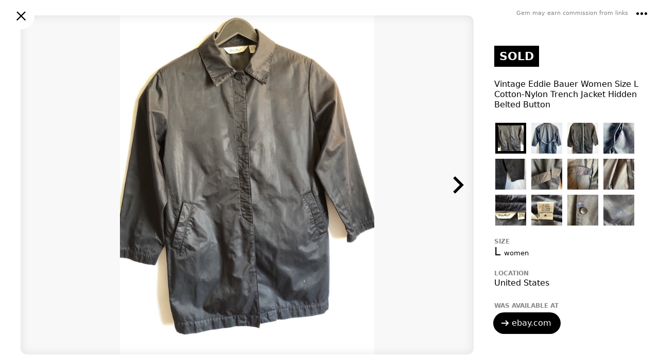

--- FILE ---
content_type: text/html; charset=utf-8
request_url: https://gem.app/product/eddie-bauer-women-size-large-cotton-nylon
body_size: 53668
content:
<!doctype html>
<html lang="en"><head><meta name="viewport" content="width=device-width, initial-scale=1"/><title data-rh="true">Vintage Eddie Bauer Women Size L Cotton-Nylon Trench … - Gem</title><meta data-rh="true" name="viewport" content="width=device-width, initial-scale=1"/><meta data-rh="true" charSet="utf-8"/><meta data-rh="true" name="description" content="Vintage Eddie Bauer Women Size L Cotton-Nylon Trench Jacket Hidden Belted Button - ebay.com"/><meta data-rh="true" property="og:title" content="Vintage Eddie Bauer Women Size L Cotton-Nylon Trench Jacket Hidden Belted Button"/><meta data-rh="true" property="og:description" content="Product on Gem"/><meta data-rh="true" property="og:type" content="website"/><meta data-rh="true" property="og:url" content="https://gem.app/product/eddie-bauer-women-size-large-cotton-nylon"/><meta data-rh="true" property="og:image" content="https://i.ebayimg.com/images/g/ZKIAAOSwM1Fcjjdw/s-l1600.jpg"/><meta data-rh="true" property="og:site_name" content="Gem"/><meta data-rh="true" name="twitter:card" content="summary_large_image"/><link data-rh="true" rel="icon" sizes="192x192" href="https://gem.app/static/8a9d1d6482a44694567a7d0c2fdec3dd.png"/><link data-rh="true" rel="apple-touch-icon-precomposed" href="https://gem.app/static/8a9d1d6482a44694567a7d0c2fdec3dd.png"/><link data-rh="true" rel="preconnect" href="https://backend.gem.app"/><link data-rh="true" rel="preload" href="https://img.gem.app/761445384/1t/1748795539/eddie-bauer-women-size-large-cotton-nylon-trench.jpg" as="image"/><link data-rh="true" rel="canonical" href="https://gem.app/product/eddie-bauer-women-size-large-cotton-nylon"/><style id="__jsx-177336916" nonce="5f8fd9ae-2368-44ef-ac57-4fcc32e77aa1">html{line-height:1.15;-webkit-text-size-adjust:100%;}body{margin:0;}h1{font-size:2em;margin:0.67em 0;}a{background-color:transparent;}b,strong{font-weight:bolder;}img{border-style:none;}button,input,optgroup,select,textarea{font-family:inherit;font-size:100%;line-height:1.15;margin:0;}button,input{overflow:visible;}button,select{text-transform:none;}button,[type="button"],[type="reset"],[type="submit"]{-webkit-appearance:button;}button::-moz-focus-inner,[type="button"]::-moz-focus-inner,[type="reset"]::-moz-focus-inner,[type="submit"]::-moz-focus-inner{border-style:none;padding:0;}button:-moz-focusring,[type="button"]:-moz-focusring,[type="reset"]:-moz-focusring,[type="submit"]:-moz-focusring{outline:1px dotted ButtonText;}textarea{overflow:auto;}[type="search"]{-webkit-appearance:none;outline-offset:-2px;border-radius:0;}[type="search"]::-webkit-search-decoration{-webkit-appearance:none;}[hidden]{display:none;}</style><style id="__jsx-2641449892" nonce="5f8fd9ae-2368-44ef-ac57-4fcc32e77aa1">html{box-sizing:border-box;-webkit-tap-highlight-color:rgba(50,50,50,0.2);}*,*:before,*:after{box-sizing:inherit;}body{font-family: system-ui,"Helvetica Neue",Helvetica,Arial,sans-serif;font-size:16px;overflow-y:scroll;padding-right:var(--scrollbar-width,0);}p,li{line-height:1.5;}.fixed-body{height:100%;}.scroll-content{height:100%;overflow-y:scroll;-webkit-overflow-scrolling:touch;}.noscroll{overflow:hidden;height:100%;}a{-webkit-text-decoration:none;text-decoration:none;color:black;}input{border:0;border-radius:0;padding:0;}.no-select{-webkit-user-select:none;-moz-user-select:none;-ms-user-select:none;user-select:none;}.contentMargin{padding-left:calc(10vw - 20px);padding-right:calc(10vw - 20px);}@media (max-width:300px){.contentMargin{padding-left:10px;padding-right:10px;}}@media (min-width:400px){.contentMargin{padding-left:20px;padding-right:20px;}}.uiMargin{padding-left:calc(4vw - 12px);padding-right:calc(4vw - 12px);}@media (max-width:400px){.uiMargin{padding-left:4px;padding-right:4px;}}@media (min-width:1050px){.uiMargin{padding-left:30px;padding-right:30px;}}.contentWide{width:100%;max-width:800px;margin:0 auto;}.contentNarrow{width:100%;max-width:600px;margin:0 auto;}:root{--dvh:1vh;}.resize-animation-stopper *{-webkit-animation:none !important;animation:none !important;-webkit-transition:none !important;transition:none !important;}</style><style id="__jsx-793163565" nonce="5f8fd9ae-2368-44ef-ac57-4fcc32e77aa1">.wrapper.jsx-793163565{position:fixed;width:100%;height:100%;left:0;top:0;right:0;bottom:0;display:-webkit-box;display:-webkit-flex;display:-ms-flexbox;display:flex;-webkit-flex-direction:column;-ms-flex-direction:column;flex-direction:column;-webkit-box-pack:center;-webkit-justify-content:center;-ms-flex-pack:center;justify-content:center;-webkit-align-items:center;-webkit-box-align:center;-ms-flex-align:center;align-items:center;pointer-events:none;z-index:1000;}.spacer.jsx-793163565{height:40vh;-webkit-flex-shrink:1;-ms-flex-negative:1;flex-shrink:1;}.clickable.jsx-793163565{pointer-events:auto;}.dimmer.jsx-793163565{position:absolute;width:100%;height:100%;left:0;top:0;right:0;bottom:0;background:rgba(0,0,0,0.1);z-index:1000;}.dimmer-enter.jsx-793163565{opacity:0;}.dimmer-enter-active.jsx-793163565{opacity:1;-webkit-transition:opacity 200ms;transition:opacity 200ms;}.dimmer-exit.jsx-793163565{opacity:1;}.dimmer-exit-active.jsx-793163565{opacity:0;-webkit-transition:opacity 200ms;transition:opacity 200ms;}.dialog.jsx-793163565{position:relative;width:340px;height:auto;-webkit-flex-shrink:0;-ms-flex-negative:0;flex-shrink:0;max-width:100%;max-height:95%;max-height:min(95%,560px);padding:0;background:white;border-radius:12px;box-shadow:0 12px 30px rgba(0,0,0,0.3);overflow:hidden;text-align:center;pointer-events:auto;cursor:auto;z-index:1001;display:-webkit-box;display:-webkit-flex;display:-ms-flexbox;display:flex;-webkit-flex-direction:column;-ms-flex-direction:column;flex-direction:column;-webkit-align-items:center;-webkit-box-align:center;-ms-flex-align:center;align-items:center;}.small.jsx-793163565{width:160px;}.zoom-enter.jsx-793163565{opacity:0;-webkit-transform:scale(0.95) translateY(2%);-ms-transform:scale(0.95) translateY(2%);transform:scale(0.95) translateY(2%);}.zoom-enter-active.jsx-793163565{opacity:1;-webkit-transform:scale(1) translateY(0%);-ms-transform:scale(1) translateY(0%);transform:scale(1) translateY(0%);-webkit-transition:all 200ms ease-out;transition:all 200ms ease-out;}.zoom-exit.jsx-793163565{opacity:1;-webkit-transform:scale(1) translateY(0%);-ms-transform:scale(1) translateY(0%);transform:scale(1) translateY(0%);}.zoom-exit-active.jsx-793163565{opacity:0;-webkit-transform:scale(0.95) translateY(2%);-ms-transform:scale(0.95) translateY(2%);transform:scale(0.95) translateY(2%);-webkit-transition:all 200ms ease-in;transition:all 200ms ease-in;}</style><style id="__jsx-3855960105" nonce="5f8fd9ae-2368-44ef-ac57-4fcc32e77aa1">.text.jsx-3855960105{margin-bottom:30px;padding:0 24px;font-size:16px;line-height:20px;}</style><style id="__jsx-204148936" nonce="5f8fd9ae-2368-44ef-ac57-4fcc32e77aa1">div.jsx-204148936{position:fixed;width:100%;height:100%;padding-bottom:10%;display:-webkit-box;display:-webkit-flex;display:-ms-flexbox;display:flex;-webkit-align-items:center;-webkit-box-align:center;-ms-flex-align:center;align-items:center;-webkit-box-pack:center;-webkit-justify-content:center;-ms-flex-pack:center;justify-content:center;background:white;}img.jsx-204148936{display:block;width:100%;max-width:420px;height:auto;}</style><style id="__jsx-1119677222" nonce="5f8fd9ae-2368-44ef-ac57-4fcc32e77aa1">.dimmer.jsx-1119677222{position:absolute;left:0;top:0;right:0;bottom:0;-webkit-tap-highlight-color:transparent;-webkit-backface-visibility:hidden;backface-visibility:hidden;}.dimmer-enter.jsx-1119677222{opacity:0;}.dimmer-enter-active.jsx-1119677222{opacity:1;-webkit-transition:opacity 200ms;transition:opacity 200ms;}.dimmer-exit.jsx-1119677222{opacity:1;}.dimmer-exit-active.jsx-1119677222{opacity:0;-webkit-transition:opacity 200ms;transition:opacity 200ms;}</style><style id="__jsx-3212223646" nonce="5f8fd9ae-2368-44ef-ac57-4fcc32e77aa1">img.jsx-3212223646{display:block;width:40px;height:40px;padding:10px;opacity:1;-webkit-user-drag:none;-moz-user-drag:none;-ms-user-drag:none;user-drag:none;-webkit-user-select:none;-moz-user-select:none;-ms-user-select:none;user-select:none;cursor:pointer;}.size-16.jsx-3212223646{width:36px;height:36px;}.size-32.jsx-3212223646{width:52px;height:52px;}.size-36.jsx-3212223646{width:56px;height:56px;}.white.jsx-3212223646{-webkit-filter:invert(1);filter:invert(1);}.shadow-smooth.jsx-3212223646{-webkit-filter:drop-shadow(0px 1px 2px rgba(0, 0, 0, 0.3)) drop-shadow(0px 1px 16px rgba(0, 0, 0, 0.6));;filter:drop-shadow(0px 1px 2px rgba(0, 0, 0, 0.3)) drop-shadow(0px 1px 16px rgba(0, 0, 0, 0.6));;}.white-shadow-smooth.jsx-3212223646{-webkit-filter:invert(1) drop-shadow(0px 1px 2px rgba(0, 0, 0, 0.3)) drop-shadow(0px 1px 16px rgba(0, 0, 0, 0.6));;filter:invert(1) drop-shadow(0px 1px 2px rgba(0, 0, 0, 0.3)) drop-shadow(0px 1px 16px rgba(0, 0, 0, 0.6));;}@media (hover: hover) and (pointer: fine){img.jsx-3212223646:hover{opacity:0.5;-webkit-transition:opacity 100ms;transition:opacity 100ms;}}img.jsx-3212223646:active{-webkit-transform:scale(0.85);-ms-transform:scale(0.85);transform:scale(0.85);opacity:1;-webkit-transition:all 100ms;transition:all 100ms;}</style><style id="__jsx-605959844" nonce="5f8fd9ae-2368-44ef-ac57-4fcc32e77aa1">a.jsx-605959844{display:block;}.icon.jsx-605959844{display:block;width:32px;height:32px;}</style><style id="__jsx-255244991" nonce="5f8fd9ae-2368-44ef-ac57-4fcc32e77aa1">.note.jsx-255244991{font-size:11px;font-size:min(2.6vw,11px);font-weight:500;text-align:right;opacity:0.5;}</style><style id="__jsx-3505742871" nonce="5f8fd9ae-2368-44ef-ac57-4fcc32e77aa1">.pop-up-menu-item.jsx-3505742871{display:-webkit-box;display:-webkit-flex;display:-ms-flexbox;display:flex;-webkit-align-items:center;-webkit-box-align:center;-ms-flex-align:center;align-items:center;font-size:16px;padding:0 30px 0 20px;line-height:48px;color:black;cursor:pointer;white-space:nowrap;}.pop-up-menu-item.jsx-3505742871:hover{background:#fbfbfb;}.check.jsx-3505742871{display:block;width:20px;height:20px;margin-left:-8px;margin-right:8px;}</style><style id="__jsx-4050546041" nonce="5f8fd9ae-2368-44ef-ac57-4fcc32e77aa1">.pop-up-menu.jsx-4050546041{position:absolute;padding:4px 0;border-radius:8px;background:white;box-shadow: 0 2px 16px rgba(0,0,0,0.15), 0 2px 150px rgba(0,0,0,0.15);z-index:200;pointer-events:auto;}.open.jsx-4050546041{opacity:1;-webkit-transform:scale(1);-ms-transform:scale(1);transform:scale(1);-webkit-transition:all 120ms;transition:all 120ms;z-index:200;}.closed.jsx-4050546041{opacity:0;visibility:hidden;-webkit-transform:scale(0.93);-ms-transform:scale(0.93);transform:scale(0.93);-webkit-transition:all 120ms;transition:all 120ms;}@media (max-width: 800px){.pop-up-menu.centered-on-mobile.jsx-4050546041{position:fixed;left:50% !important;top:50% !important;right:auto !important;bottom:auto !important;-webkit-transform:translate(-50%,-50%);-ms-transform:translate(-50%,-50%);transform:translate(-50%,-50%);}.pop-up-menu.centered-on-mobile.open.jsx-4050546041{-webkit-transform:translate(-50%,-50%) scale(1);-ms-transform:translate(-50%,-50%) scale(1);transform:translate(-50%,-50%) scale(1);}.pop-up-menu.centered-on-mobile.closed.jsx-4050546041{-webkit-transform:translate(-50%,-50%) scale(0.93);-ms-transform:translate(-50%,-50%) scale(0.93);transform:translate(-50%,-50%) scale(0.93);}}</style><style id="__jsx-1911380108" nonce="5f8fd9ae-2368-44ef-ac57-4fcc32e77aa1">.s1.jsx-1911380108{position:relative;display:-webkit-box;display:-webkit-flex;display:-ms-flexbox;display:flex;-webkit-align-items:center;-webkit-box-align:center;-ms-flex-align:center;align-items:center;-webkit-box-pack:justify;-webkit-justify-content:space-between;-ms-flex-pack:justify;justify-content:space-between;height:56px;pointer-events:auto;}.s1.jsx-1911380108:after{content:"";position:absolute;left:0;right:0;bottom:-5px;height:5px;background:linear-gradient( to bottom, rgba(0,0,0,0.04) 0%, rgba(0,0,0,0) 100% );pointer-events:none;-webkit-transition:opacity 300ms;transition:opacity 300ms;opacity:0;}.shadow.jsx-1911380108:after{opacity:1;}.bg.jsx-1911380108{position:absolute;left:0;top:0;right:0;bottom:0;background:white;z-index:-1;}.content.jsx-1911380108{width:100%;display:-webkit-box;display:-webkit-flex;display:-ms-flexbox;display:flex;-webkit-align-items:center;-webkit-box-align:center;-ms-flex-align:center;align-items:center;-webkit-box-pack:justify;-webkit-justify-content:space-between;-ms-flex-pack:justify;justify-content:space-between;opacity:1;-webkit-transition:opacity 350ms;transition:opacity 350ms;}.contentCollapsed.jsx-1911380108{opacity:0;}.slot.jsx-1911380108{width:44px;height:44px;display:-webkit-box;display:-webkit-flex;display:-ms-flexbox;display:flex;-webkit-align-items:center;-webkit-box-align:center;-ms-flex-align:center;align-items:center;-webkit-box-pack:center;-webkit-justify-content:center;-ms-flex-pack:center;justify-content:center;overflow:visible;}.collapse.jsx-1911380108{-webkit-transform:translateY(0%);-ms-transform:translateY(0%);transform:translateY(0%);-webkit-transition:-webkit-transform 350ms;-webkit-transition:transform 350ms;transition:transform 350ms;}.collapsed.jsx-1911380108{-webkit-transform:translateY(-100%);-ms-transform:translateY(-100%);transform:translateY(-100%);}</style><style id="__jsx-3299304783" nonce="5f8fd9ae-2368-44ef-ac57-4fcc32e77aa1">.button.jsx-3299304783{width:52px;height:52px;background:white;border-radius:52px;display:-webkit-box;display:-webkit-flex;display:-ms-flexbox;display:flex;-webkit-align-items:center;-webkit-box-align:center;-ms-flex-align:center;align-items:center;-webkit-box-pack:center;-webkit-justify-content:center;-ms-flex-pack:center;justify-content:center;cursor:pointer;z-index:2;}.closeButton.jsx-3299304783{position:absolute;left:15px;top:5px;}.corner.jsx-3299304783{position:absolute;right:8px;top:0;display:-webkit-box;display:-webkit-flex;display:-ms-flexbox;display:flex;-webkit-flex-direction:row;-ms-flex-direction:row;flex-direction:row;-webkit-align-items:center;-webkit-box-align:center;-ms-flex-align:center;align-items:center;z-index:2;}.button-enter.jsx-3299304783{opacity:0.5;-webkit-transform:scale(0.1);-ms-transform:scale(0.1);transform:scale(0.1);}.button-enter-active.jsx-3299304783{opacity:1;-webkit-transform:scale(1);-ms-transform:scale(1);transform:scale(1);-webkit-transition:all 200ms;transition:all 200ms;}.button-exit.jsx-3299304783{opacity:1;-webkit-transform:scale(1);-ms-transform:scale(1);transform:scale(1);}.button-exit-active.jsx-3299304783{opacity:0.2;-webkit-transform:scale(0.1);-ms-transform:scale(0.1);transform:scale(0.1);-webkit-transition:all 150ms;transition:all 150ms;}.corner-enter.jsx-3299304783{opacity:0;-webkit-transition:opacity 200ms;transition:opacity 200ms;}.corner-enter-active.jsx-3299304783{opacity:1;-webkit-transition:opacity 200ms;transition:opacity 200ms;}.corner-exit.jsx-3299304783{opacity:1;-webkit-transition:opacity 200ms;transition:opacity 200ms;}.corner-exit-active.jsx-3299304783{opacity:0;-webkit-transition:opacity 200ms;transition:opacity 200ms;}</style><style id="__jsx-3659364842" nonce="5f8fd9ae-2368-44ef-ac57-4fcc32e77aa1">img.jsx-3659364842{width:100%;height:100%;object-fit:cover;object-position:center center;}</style><style id="__jsx-3077744376" nonce="5f8fd9ae-2368-44ef-ac57-4fcc32e77aa1">.imagesComputer.jsx-3077744376{position:absolute;display:block;left:0;top:0;right:0;bottom:0;border-radius:12px;overflow:hidden;-webkit-mask-image:-webkit-radial-gradient(white,black);}.imageArea.jsx-3077744376{position:relative;height:100%;background:#f8f8f8;overflow:hidden;}.prevArea.jsx-3077744376,.nextArea.jsx-3077744376{position:absolute;height:100%;width:25%;display:-webkit-box;display:-webkit-flex;display:-ms-flexbox;display:flex;-webkit-flex-direction:column;-ms-flex-direction:column;flex-direction:column;-webkit-box-pack:center;-webkit-justify-content:center;-ms-flex-pack:center;justify-content:center;cursor:pointer;z-index:1;-webkit-transition:opacity 200ms;transition:opacity 200ms;}.prevArea.jsx-3077744376:hover,.nextArea.jsx-3077744376:hover{opacity:0.5;}.prevArea.jsx-3077744376:active,.nextArea.jsx-3077744376:active{opacity:0.2;}.prevArea.jsx-3077744376{left:0;top:0;-webkit-align-items:flex-start;-webkit-box-align:flex-start;-ms-flex-align:flex-start;align-items:flex-start;}.nextArea.jsx-3077744376{right:0;top:0;-webkit-align-items:flex-end;-webkit-box-align:flex-end;-ms-flex-align:flex-end;align-items:flex-end;}.hidden.jsx-3077744376,.hidden.jsx-3077744376:hover{opacity:0;cursor:auto;}.prev.jsx-3077744376,.next.jsx-3077744376{position:relative;width:60px;height:60px;padding:10px;}.overlay.jsx-3077744376{position:absolute;left:0;top:0;right:0;bottom:0;box-shadow:inset 0px 1px 20px rgba(0,0,0,0.1);pointer-events:none;}.fade-enter.jsx-3077744376{opacity:0;}.fade-enter-active.jsx-3077744376{opacity:1;-webkit-transition:opacity 150ms;transition:opacity 150ms;}.fade-exit.jsx-3077744376{opacity:1;}.fade-exit-active.jsx-3077744376{opacity:0;-webkit-transition:opacity 150ms;transition:opacity 150ms;}</style><style id="__jsx-2418913538" nonce="5f8fd9ae-2368-44ef-ac57-4fcc32e77aa1">img.jsx-2418913538{position:absolute;left:0;top:0;right:0;bottom:0;display:block;color:transparent;object-fit:contain;}</style><style id="__jsx-545802758" nonce="5f8fd9ae-2368-44ef-ac57-4fcc32e77aa1">.pageIndicator.jsx-545802758{display:-webkit-box;display:-webkit-flex;display:-ms-flexbox;display:flex;-webkit-flex-direction:row;-ms-flex-direction:row;flex-direction:row;pointer-events:auto;}.pageIndicator.jsx-545802758>div.jsx-545802758{-webkit-flex-shrink:0;-ms-flex-negative:0;flex-shrink:0;width:7px;height:7px;border-radius:7px;background:black;margin-right:5px;opacity:0.2;}.pageIndicator.jsx-545802758>div.jsx-545802758:last-child{margin-right:0;}.pageIndicator.jsx-545802758>div.active.jsx-545802758{opacity:1;}</style><style id="__jsx-755376005" nonce="5f8fd9ae-2368-44ef-ac57-4fcc32e77aa1">.wrapper.jsx-755376005{width:100%;position:relative;background:#fafafa;}.slidesArea.jsx-755376005{position:absolute;left:0;top:0;right:0;bottom:0;overflow-x:scroll;overflow-y:hidden;-webkit-overflow-scrolling:touch;-webkit-scroll-snap-type:x mandatory;-moz-scroll-snap-type:x mandatory;-ms-scroll-snap-type:x mandatory;scroll-snap-type:x mandatory;-webkit-scroll-snap-points-x:repeat(100%);-moz-scroll-snap-points-x:repeat(100%);-ms-scroll-snap-points-x:repeat(100%);scroll-snap-points-x:repeat(100%);display:-webkit-box;display:-webkit-flex;display:-ms-flexbox;display:flex;-webkit-scroll-behavior:smooth;-moz-scroll-behavior:smooth;-ms-scroll-behavior:smooth;scroll-behavior:smooth;}.slidesArea.jsx-755376005::-webkit-scrollbar{-webkit-appearance:none;display:none;width:0;height:0;}.image-enter.jsx-755376005{-webkit-transform:scale(0.8);-ms-transform:scale(0.8);transform:scale(0.8);opacity:0;}.image-enter-active.jsx-755376005{-webkit-transform:scale(1);-ms-transform:scale(1);transform:scale(1);opacity:1;-webkit-transition:all 200ms;transition:all 200ms;}.image-exit.jsx-755376005{-webkit-transform:scale(1);-ms-transform:scale(1);transform:scale(1);opacity:1;}.image-exit-active.jsx-755376005{-webkit-transform:scale(0.9);-ms-transform:scale(0.9);transform:scale(0.9);opacity:0;-webkit-transition:all 150ms;transition:all 150ms;}.slide.jsx-755376005{width:100%;height:100%;-webkit-flex-shrink:0;-ms-flex-negative:0;flex-shrink:0;-webkit-scroll-snap-align:center;-moz-scroll-snap-align:center;-ms-scroll-snap-align:center;scroll-snap-align:center;-webkit-scroll-snap-stop:always;-moz-scroll-snap-stop:always;-ms-scroll-snap-stop:always;scroll-snap-stop:always;margin-right:20px;display:-webkit-box;display:-webkit-flex;display:-ms-flexbox;display:flex;-webkit-flex-direction:column;-ms-flex-direction:column;flex-direction:column;}.slide.jsx-755376005:last-child{margin-right:0;}picture.jsx-755376005{width:100%;height:100%;}.shadow.jsx-755376005{position:absolute;left:0;right:0;height:10px;pointer-events:none;}.shadowBottom.jsx-755376005{bottom:0;height:5px;background:linear-gradient( to bottom, rgba(0,0,0,0) 0%, rgba(0,0,0,0.04) 100% );}.pageIndicatorGroup.jsx-755376005{position:absolute;left:0;bottom:-50px;right:0;height:50px;display:-webkit-box;display:-webkit-flex;display:-ms-flexbox;display:flex;-webkit-box-pack:center;-webkit-justify-content:center;-ms-flex-pack:center;justify-content:center;-webkit-align-items:center;-webkit-box-align:center;-ms-flex-align:center;align-items:center;pointer-events:none;-webkit-transition:all 300ms;transition:all 300ms;}.short.jsx-755376005{bottom:-32px;height:32px;}</style><style id="__jsx-3391518220" nonce="5f8fd9ae-2368-44ef-ac57-4fcc32e77aa1">img.jsx-3391518220{display:block;width:auto;max-width:100%;height:100%;object-fit:contain;margin:0 auto;}</style><style id="__jsx-3805428415" nonce="5f8fd9ae-2368-44ef-ac57-4fcc32e77aa1">.imageThumbnails.jsx-3805428415{display:-webkit-box;display:-webkit-flex;display:-ms-flexbox;display:flex;-webkit-flex-wrap:wrap;-ms-flex-wrap:wrap;flex-wrap:wrap;}.thumbArea.jsx-3805428415{position:relative;width:70px;height:70px;padding:5px;cursor:pointer;overflow:hidden;}.overlay.jsx-3805428415{position:absolute;left:5px;top:5px;right:5px;bottom:5px;}.unfocused.jsx-3805428415{box-shadow:inset 0px 0px 15px rgba(0,0,0,0.1);}.focused.jsx-3805428415{border:5px solid black;cursor:auto;}</style><style id="__jsx-3488697322" nonce="5f8fd9ae-2368-44ef-ac57-4fcc32e77aa1">img.jsx-3488697322{background:#f1f1f1;color:transparent;}</style><style id="__jsx-2342336358" nonce="5f8fd9ae-2368-44ef-ac57-4fcc32e77aa1">.title.jsx-2342336358{font-size:16px;line-height:20px;font-weight:normal;margin:0;padding:0;}.large.jsx-2342336358{font-size:20px;}@media (min-width: 801px){.title.jsx-2342336358{display:-webkit-box;-webkit-line-clamp:5;-webkit-box-orient:vertical;overflow:hidden;max-height:102px;}}</style><style id="__jsx-1810453350" nonce="5f8fd9ae-2368-44ef-ac57-4fcc32e77aa1">.sold.jsx-1810453350{display:inline-block;background:black;color:white;font-size:22px;font-weight:bold;padding:8px 10px;}@media (max-width:800px){.sold.jsx-1810453350{position:absolute;right:15px;top:10px;font-size:6vw;font-size:min(6vw,30px);}}</style><style id="__jsx-3884121927" nonce="5f8fd9ae-2368-44ef-ac57-4fcc32e77aa1">div.jsx-3884121927{font-size:12px;font-weight:600;text-transform:uppercase;color:#888888;}</style><style id="__jsx-3218258851" nonce="5f8fd9ae-2368-44ef-ac57-4fcc32e77aa1">.value.jsx-3218258851{font-size:16px;font-weight:500;line-height:1.5;}@media (min-width:800px){.value.jsx-3218258851{font-weight:normal;}}</style><style id="__jsx-539165885" nonce="5f8fd9ae-2368-44ef-ac57-4fcc32e77aa1">.more.jsx-539165885{position:absolute;pointer-events:none;}.size.jsx-539165885{display:inline-block;-webkit-transition:all 0.3s ease;transition:all 0.3s ease;opacity:1;-webkit-transform:scale(1);-ms-transform:scale(1);transform:scale(1);padding:4px;margin:-4px;}.more.jsx-539165885 .size.jsx-539165885{opacity:0;-webkit-transform:scale(0.8);-ms-transform:scale(0.8);transform:scale(0.8);}.clickable.jsx-539165885::before{content:"";position:absolute;z-index:-1;top:-2px;right:-4px;bottom:-2px;left:-4px;background:rgba(0,0,0,0.06);border-radius:10px;-webkit-transform:scale(0.8);-ms-transform:scale(0.8);transform:scale(0.8);opacity:0;-webkit-transition:all 0.15s ease;transition:all 0.15s ease;}.clickable.jsx-539165885:hover.jsx-539165885::before{-webkit-transform:scale(1);-ms-transform:scale(1);transform:scale(1);opacity:1;}.separator.jsx-539165885{font-size:22px;font-weight:300;-webkit-letter-spacing:5px;-moz-letter-spacing:5px;-ms-letter-spacing:5px;letter-spacing:5px;}.more.jsx-539165885 .separator.jsx-539165885{opacity:0;}.slash.jsx-539165885{-webkit-letter-spacing:normal;-moz-letter-spacing:normal;-ms-letter-spacing:normal;letter-spacing:normal;}.value.jsx-539165885{font-size:22px;font-weight:500;text-transform:capitalize;white-space:nowrap;}.unit.jsx-539165885{font-size:13px;font-weight:400;}.system.jsx-539165885,.value2.jsx-539165885{font-size:13px;font-weight:normal;white-space:nowrap;}.space.jsx-539165885{-webkit-letter-spacing:3px;-moz-letter-spacing:3px;-ms-letter-spacing:3px;letter-spacing:3px;}.approximately.jsx-539165885{font-size:20px;font-weight:normal;margin:0 4px;}</style><style id="__jsx-3908083979" nonce="5f8fd9ae-2368-44ef-ac57-4fcc32e77aa1">.productLink.jsx-3908083979{position:relative;width:100%;height:100%;display:-webkit-box;display:-webkit-flex;display:-ms-flexbox;display:flex;-webkit-box-pack:center;-webkit-justify-content:center;-ms-flex-pack:center;justify-content:center;-webkit-align-items:center;-webkit-box-align:center;-ms-flex-align:center;align-items:center;}</style><style id="__jsx-3665012006" nonce="5f8fd9ae-2368-44ef-ac57-4fcc32e77aa1">.labelSizesArea.jsx-3665012006{display:-webkit-box;display:-webkit-flex;display:-ms-flexbox;display:flex;-webkit-flex-wrap:wrap;-ms-flex-wrap:wrap;flex-wrap:wrap;}.labelSizes.jsx-3665012006{margin-right:20px;}.labelSizes.jsx-3665012006:last-child{margin-right:0;}</style><style id="__jsx-1614915234" nonce="5f8fd9ae-2368-44ef-ac57-4fcc32e77aa1">.sizes.jsx-1614915234>*{margin-bottom:20px;}.sizes.jsx-1614915234>*:last-child{margin-bottom:0;}.labelSizeSections.jsx-1614915234{display:-webkit-box;display:-webkit-flex;display:-ms-flexbox;display:flex;-webkit-flex-wrap:wrap;-ms-flex-wrap:wrap;flex-wrap:wrap;margin-top:-20px;margin-right:20px;}.labelSizeWrap.jsx-1614915234{margin-top:20px;margin-right:20px;}.labelSizeWrap.jsx-1614915234:last-child{margin-right:0;}.measurementsWrap.jsx-1614915234{margin-bottom:20px;}.measurementsWrap.jsx-1614915234:last-child{margin-bottom:0;}</style><style id="__jsx-1225042586" nonce="5f8fd9ae-2368-44ef-ac57-4fcc32e77aa1">div.jsx-1225042586{display:-webkit-inline-box;display:-webkit-inline-flex;display:-ms-inline-flexbox;display:inline-flex;width:auto;max-width:100%;-webkit-align-items:center;-webkit-box-align:center;-ms-flex-align:center;align-items:center;border-radius:24px;cursor:pointer;-webkit-transition:all 100ms;transition:all 100ms;padding:0 18px;font-size:18px;font-weight:500;line-height:46px;background:black;}div.jsx-1225042586:hover{background:#333333;}div.jsx-1225042586:active{background:#555555;}@media (min-width:800px){div.jsx-1225042586{font-size:16px;line-height:42px;margin-left:-2px;}}.isLongText.jsx-1225042586{font-size:15px;line-height:42px;}img.jsx-1225042586{margin-left:-5px;margin-right:3px;}span.jsx-1225042586{color:white;white-space:nowrap;overflow:hidden;text-overflow:ellipsis;}</style><style id="__jsx-2045488200" nonce="5f8fd9ae-2368-44ef-ac57-4fcc32e77aa1">@media (max-width:800px){.link.jsx-2045488200{display:-webkit-box;display:-webkit-flex;display:-ms-flexbox;display:flex;-webkit-flex-direction:column;-ms-flex-direction:column;flex-direction:column;-webkit-align-items:center;-webkit-box-align:center;-ms-flex-align:center;align-items:center;-webkit-box-pack:center;-webkit-justify-content:center;-ms-flex-pack:center;justify-content:center;}.label.jsx-2045488200{font-size:14px;font-weight:500;margin-bottom:5px;}}@media (min-width:800px){.label.jsx-2045488200{font-size:12px;font-weight:bold;text-transform:uppercase;color:#888888;margin-bottom:6px;}}</style><style id="__jsx-1759989417" nonce="5f8fd9ae-2368-44ef-ac57-4fcc32e77aa1">.actionButtons.jsx-1759989417{position:relative;display:-webkit-box;display:-webkit-flex;display:-ms-flexbox;display:flex;}@media (max-width:800px){.actionButtons.jsx-1759989417{-webkit-flex-direction:row-reverse;-ms-flex-direction:row-reverse;flex-direction:row-reverse;min-height:40px;margin:0 8px;}}@media (min-width:800px){.actionButtons.jsx-1759989417{left:-10px;margin-top:4px;}}</style><style id="__jsx-977833858" nonce="5f8fd9ae-2368-44ef-ac57-4fcc32e77aa1">.scrollable.jsx-977833858{display:-webkit-box;display:-webkit-flex;display:-ms-flexbox;display:flex;-webkit-flex-direction:column;-ms-flex-direction:column;flex-direction:column;}.stickyActions.jsx-977833858{display:none;}@media (max-width:800px){.column.jsx-977833858{position:relative;width:100%;padding-bottom:40px;}.marginH.jsx-977833858{margin-left:15px;margin-right:15px;}.marginV.jsx-977833858{margin-top:13px;margin-bottom:13px;}.s-imagesMobile.jsx-977833858{-webkit-order:2;-ms-flex-order:2;order:2;}.s-imageThumbnails.jsx-977833858{display:none;-webkit-order:9;-ms-flex-order:9;order:9;}.s-title.jsx-977833858{-webkit-order:5;-ms-flex-order:5;order:5;}.s-price.jsx-977833858{-webkit-order:6;-ms-flex-order:6;order:6;}.s-sold.jsx-977833858{-webkit-order:1;-ms-flex-order:1;order:1;margin:0;}.s-sizes.jsx-977833858{-webkit-order:7;-ms-flex-order:7;order:7;}.s-location.jsx-977833858{-webkit-order:8;-ms-flex-order:8;order:8;}.s-link.jsx-977833858{-webkit-order:4;-ms-flex-order:4;order:4;}.s-actions.jsx-977833858{-webkit-order:3;-ms-flex-order:3;order:3;}}@media (min-width:800px){.column.jsx-977833858{height:100%;display:-webkit-box;display:-webkit-flex;display:-ms-flexbox;display:flex;-webkit-flex-direction:column;-ms-flex-direction:column;flex-direction:column;-webkit-box-pack:center;-webkit-justify-content:center;-ms-flex-pack:center;justify-content:center;}.scrollable.jsx-977833858{overflow-y:auto;overflow-x:hidden;padding:0 40px 10px;max-height:100%;}.scrollable.jsx-977833858::after{position:absolute;content:"";left:0;right:20px;height:12px;background:linear-gradient( to bottom, rgba(255,255,255,1), rgba(255,255,255,0) );pointer-events:none;z-index:1;}.scrolling.jsx-977833858{padding-bottom:12px;}.stickyActions.jsx-977833858{display:block;background:white;padding:20px 40px 0;position:relative;}.stickyActions.jsx-977833858::before{content:"";position:absolute;top:-8px;left:0;right:0;height:8px;background:linear-gradient( to bottom, rgba(0,0,0,0), rgba(0,0,0,0.08) );pointer-events:none;}.marginV.jsx-977833858{margin-top:12px;margin-bottom:12px;}.s-imagesMobile.jsx-977833858{display:none;-webkit-order:9;-ms-flex-order:9;order:9;}.s-imageThumbnails.jsx-977833858{-webkit-order:4;-ms-flex-order:4;order:4;margin:8px -3px;}.s-title.jsx-977833858{-webkit-order:3;-ms-flex-order:3;order:3;}.s-price.jsx-977833858{-webkit-order:1;-ms-flex-order:1;order:1;}.s-sold.jsx-977833858{-webkit-order:2;-ms-flex-order:2;order:2;}.s-sizes.jsx-977833858{-webkit-order:5;-ms-flex-order:5;order:5;}.s-location.jsx-977833858{-webkit-order:6;-ms-flex-order:6;order:6;}.s-link.jsx-977833858{-webkit-order:7;-ms-flex-order:7;order:7;margin-bottom:0;margin-top:14px;}.s-actions.jsx-977833858{-webkit-order:8;-ms-flex-order:8;order:8;}}</style><style id="__jsx-3837200236" nonce="5f8fd9ae-2368-44ef-ac57-4fcc32e77aa1">.product.jsx-3837200236{position:relative;display:-webkit-box;display:-webkit-flex;display:-ms-flexbox;display:flex;background:white;}@media (max-width:800px){.imagesColumn.jsx-3837200236{display:none;}.contentColumn.jsx-3837200236{width:100%;}}@media (min-width:800px){.product.jsx-3837200236{width:100%;height:100%;padding:30px 0 30px 40px;}.imagesColumn.jsx-3837200236{position:relative;-webkit-flex:1;-ms-flex:1;flex:1;height:100%;}.contentColumn.jsx-3837200236{position:relative;width:360px;height:100%;padding-top:20px;}}</style><style id="__jsx-1715839481" nonce="5f8fd9ae-2368-44ef-ac57-4fcc32e77aa1">@media (max-width: 800px){.productZoom-enter.jsx-1715839481{opacity:0;}.productZoom-enter-active.jsx-1715839481{opacity:1;-webkit-transition:opacity 200ms;transition:opacity 200ms;}.productZoom-exit.jsx-1715839481{opacity:1;}.productZoom-exit-active.jsx-1715839481{opacity:0;-webkit-transition:opacity 170ms;transition:opacity 170ms;}}@media (min-width: 801px){.productZoom.jsx-1715839481{width:100%;height:100%;}.productZoom-enter.jsx-1715839481{opacity:0;-webkit-transform:scale(0.98);-ms-transform:scale(0.98);transform:scale(0.98);}.productZoom-enter-active.jsx-1715839481{opacity:1;-webkit-transform:scale(1);-ms-transform:scale(1);transform:scale(1);-webkit-transition:all 170ms;transition:all 170ms;}.productZoom-exit.jsx-1715839481{opacity:1;-webkit-transform:scale(1);-ms-transform:scale(1);transform:scale(1);}.productZoom-exit-active.jsx-1715839481{opacity:0;-webkit-transform:scale(0.96);-ms-transform:scale(0.96);transform:scale(0.96);-webkit-transition:all 170ms;transition:all 170ms;}}</style><style id="__jsx-3424762736" nonce="5f8fd9ae-2368-44ef-ac57-4fcc32e77aa1">.badges.jsx-3424762736{display:-webkit-box;display:-webkit-flex;display:-ms-flexbox;display:flex;width:100%;max-width:408px;max-height:62px;}.badge.jsx-3424762736{display:block;max-width:100%;height:auto;}a.jsx-3424762736:first-child .badge.jsx-3424762736{padding-right:5px;}a.jsx-3424762736:last-child .badge.jsx-3424762736{padding-left:5px;}</style><style id="__jsx-716915392" nonce="5f8fd9ae-2368-44ef-ac57-4fcc32e77aa1">.infoArea.jsx-716915392{position:relative;width:100%;z-index:-1;}@media (max-width:800px){.infoArea.jsx-716915392{padding-top:100%;}}@media (min-width:800px){.infoArea.jsx-716915392{padding-top:45%;}}.content.jsx-716915392{position:absolute;top:0;left:0;width:100%;height:100%;display:-webkit-box;display:-webkit-flex;display:-ms-flexbox;display:flex;-webkit-box-pack:center;-webkit-justify-content:center;-ms-flex-pack:center;justify-content:center;-webkit-align-items:center;-webkit-box-align:center;-ms-flex-align:center;align-items:center;}.background.jsx-716915392{position:absolute;left:0;top:-10%;right:0;height:120%;object-fit:cover;background:#777777;-webkit-transform-origin:0 0;-ms-transform-origin:0 0;transform-origin:0 0;-webkit-transform:translateY(5%) translateZ(-0.1px) scale(1.1);-ms-transform:translateY(5%) translateZ(-0.1px) scale(1.1);transform:translateY(5%) translateZ(-0.1px) scale(1.1);z-index:1;}.foreground.jsx-716915392{position:absolute;left:0;top:0;width:100%;height:100%;padding-left:20px;padding-left:10vw;padding-right:20px;padding-right:10vw;background:rgba(0,0,0,0.1);display:-webkit-box;display:-webkit-flex;display:-ms-flexbox;display:flex;-webkit-flex-direction:column;-ms-flex-direction:column;flex-direction:column;-webkit-align-items:center;-webkit-box-align:center;-ms-flex-align:center;align-items:center;-webkit-box-pack:center;-webkit-justify-content:center;-ms-flex-pack:center;justify-content:center;z-index:1;}.logo.jsx-716915392{width:150px;width:min(41vw,190px);height:150px;height:min(41vw,190px);margin-bottom:-42px;margin-bottom:max(-11vw,-42px);}.what-is-gem.jsx-716915392{font-size:32px;font-size:min(9.5vw,40px);font-weight:bold;text-align:center;line-height:1;color:white;margin-bottom:20px;margin-bottom:min(6vw,20px);text-shadow: 0px 1px 40px rgba(0,0,0,0.6), 0px 1px 3px rgba(0,0,0,0.3);}.badges.jsx-716915392{max-width:360px;}.shadow.jsx-716915392{position:absolute;left:0;right:0;pointer-events:none;z-index:1;}.shadowTop.jsx-716915392{top:0;height:30px;background:linear-gradient( to bottom, rgba(0,0,0,0.2) 0%, rgba(0,0,0,0) 100% );}.shadowBottom.jsx-716915392{bottom:0;height:20px;background:linear-gradient( to bottom, rgba(0,0,0,0) 0%, rgba(0,0,0,0.1) 100% );}</style><style id="__jsx-3201549519" nonce="5f8fd9ae-2368-44ef-ac57-4fcc32e77aa1">div.jsx-3201549519{display:-webkit-box;display:-webkit-flex;display:-ms-flexbox;display:flex;-webkit-flex-direction:column;-ms-flex-direction:column;flex-direction:column;-webkit-align-items:flex-start;-webkit-box-align:flex-start;-ms-flex-align:flex-start;align-items:flex-start;}.transparent.jsx-3201549519{-webkit-filter:invert(1) drop-shadow(0px 1px 2px rgba(0, 0, 0, 0.3)) drop-shadow(0px 1px 16px rgba(0, 0, 0, 0.6));;filter:invert(1) drop-shadow(0px 1px 2px rgba(0, 0, 0, 0.3)) drop-shadow(0px 1px 16px rgba(0, 0, 0, 0.6));;}</style><style id="__jsx-4178479771" nonce="5f8fd9ae-2368-44ef-ac57-4fcc32e77aa1">.input-area.jsx-4178479771{position:relative;-webkit-flex:0 1 auto;-ms-flex:0 1 auto;flex:0 1 auto;-webkit-transition:flex 350ms;transition:flex 350ms;min-width:0;}.input-area-grow.jsx-4178479771{-webkit-box-flex:1;-webkit-flex-grow:1;-ms-flex-positive:1;flex-grow:1;}input.jsx-4178479771{display:block;-webkit-appearance:none;-moz-appearance:none;appearance:none;border:0;outline:0;padding:0;font-size:18px;font-weight:normal;line-height:1.7;position:absolute;top:0;left:0;right:0;width:100vw;background:transparent;padding-left:5px;padding-right:12px;-webkit-tap-highlight-color:transparent;}.input-width.jsx-4178479771{font-size:18px;line-height:1.7;white-space:nowrap;visibility:hidden;pointer-events:none;padding-left:5px;padding-right:12px;}.small.jsx-4178479771{font-size:15px;}@media (max-width: 800px){.small.jsx-4178479771{font-size:16px;}}input.jsx-4178479771::-webkit-input-placeholder{color:#bbbbbb;}input.jsx-4178479771::-moz-placeholder{color:#bbbbbb;}input.jsx-4178479771:-ms-input-placeholder{color:#bbbbbb;}input.jsx-4178479771::placeholder{color:#bbbbbb;}input.white.jsx-4178479771::-webkit-input-placeholder{color:transparent;}input.white.jsx-4178479771::-moz-placeholder{color:transparent;}input.white.jsx-4178479771:-ms-input-placeholder{color:transparent;}input.white.jsx-4178479771::placeholder{color:transparent;}input.white.jsx-4178479771:focus.jsx-4178479771::-webkit-input-placeholder{color:#bbbbbb;}input.white.jsx-4178479771:focus.jsx-4178479771::-moz-placeholder{color:#bbbbbb;}input.white.jsx-4178479771:focus.jsx-4178479771:-ms-input-placeholder{color:#bbbbbb;}input.white.jsx-4178479771:focus.jsx-4178479771::placeholder{color:#bbbbbb;}input[type="search"].jsx-4178479771::-webkit-search-decoration,input[type="search"].jsx-4178479771::-webkit-search-cancel-button,input[type="search"].jsx-4178479771::-webkit-search-results-button,input[type="search"].jsx-4178479771::-webkit-search-results-decoration{display:none;}</style><style id="__jsx-3692837029" nonce="5f8fd9ae-2368-44ef-ac57-4fcc32e77aa1">.clear.jsx-3692837029{display:-webkit-box;display:-webkit-flex;display:-ms-flexbox;display:flex;-webkit-align-items:center;-webkit-box-align:center;-ms-flex-align:center;align-items:center;-webkit-box-pack:center;-webkit-justify-content:center;-ms-flex-pack:center;justify-content:center;-webkit-appearance:none;-moz-appearance:none;appearance:none;border:0;background:none;width:34px;height:34px;margin:0;cursor:pointer;}.clear.jsx-3692837029 img.jsx-3692837029{width:16px;height:16px;pointer-events:none;}</style><style id="__jsx-4100064281" nonce="5f8fd9ae-2368-44ef-ac57-4fcc32e77aa1">.row.jsx-4100064281{position:relative;display:-webkit-box;display:-webkit-flex;display:-ms-flexbox;display:flex;-webkit-flex-flow:row nowrap;-ms-flex-flow:row nowrap;flex-flow:row nowrap;-webkit-align-items:center;-webkit-box-align:center;-ms-flex-align:center;align-items:center;margin:0;width:100%;min-width:0;max-width:840px;padding:4px 9px;}</style><style id="__jsx-911896518" nonce="5f8fd9ae-2368-44ef-ac57-4fcc32e77aa1">.dropdown-area.jsx-911896518{position:absolute;width:100%;}</style><style id="__jsx-2876215329" nonce="5f8fd9ae-2368-44ef-ac57-4fcc32e77aa1">form.jsx-2876215329{position:relative;margin:0;width:100%;min-width:0;max-width:840px;z-index:1;border-radius:19px;}form.jsx-2876215329::before{content:"";position:absolute;top:0;left:0;right:0;bottom:0;background:#f0f0f0;border-radius:19px;padding-bottom:var(--dropdown-height);margin-bottom:calc(var(--dropdown-height) * -1);}form.transparent.jsx-2876215329::before{background:transparent;border:2px solid white;-webkit-filter:drop-shadow(0px 1px 2px rgba(0, 0, 0, 0.3)) drop-shadow(0px 1px 16px rgba(0, 0, 0, 0.6));;filter:drop-shadow(0px 1px 2px rgba(0, 0, 0, 0.3)) drop-shadow(0px 1px 16px rgba(0, 0, 0, 0.6));;}form.focused.jsx-2876215329::before{background:#fff;top:-2px;bottom:-2px;left:-2px;right:-2px;box-shadow: 0 2px 16px rgba(0,0,0,0.1), 0 2px 60px rgba(0,0,0,0.06);}</style><style id="__jsx-3217340004" nonce="5f8fd9ae-2368-44ef-ac57-4fcc32e77aa1">.group.jsx-3217340004{-webkit-flex:1 1 0;-ms-flex:1 1 0;flex:1 1 0;display:-webkit-box;display:-webkit-flex;display:-ms-flexbox;display:flex;-webkit-flex-flow:row wrap;-ms-flex-flow:row wrap;flex-flow:row wrap;-webkit-align-items:center;-webkit-box-align:center;-ms-flex-align:center;align-items:center;min-width:0;min-height:30px;position:relative;overflow:hidden;}.filters.jsx-3217340004{overflow:hidden;min-width:70px;min-height:30px;-webkit-transition:flex 350ms;transition:flex 350ms;pointer-events:none;display:-webkit-box;display:-webkit-flex;display:-ms-flexbox;display:flex;-webkit-flex-flow:row nowrap;-ms-flex-flow:row nowrap;flex-flow:row nowrap;-webkit-align-items:center;-webkit-box-align:center;-ms-flex-align:center;align-items:center;margin-left:3px;z-index:1;}.filters.jsx-3217340004 > div{pointer-events:all;}.actions.jsx-3217340004{min-height:30px;display:-webkit-box;display:-webkit-flex;display:-ms-flexbox;display:flex;-webkit-flex-flow:row nowrap;-ms-flex-flow:row nowrap;flex-flow:row nowrap;-webkit-align-items:center;-webkit-box-align:center;-ms-flex-align:center;align-items:center;gap:4px;-webkit-flex-shrink:0;-ms-flex-negative:0;flex-shrink:0;margin-top:-2px;margin-right:-3px;margin-bottom:-2px;margin-left:auto;z-index:1;-webkit-align-self:flex-start;-ms-flex-item-align:start;align-self:flex-start;}.tall.jsx-3217340004{-webkit-align-self:stretch;-ms-flex-item-align:stretch;align-self:stretch;max-height:55px;}</style><style id="__jsx-3151300256" nonce="5f8fd9ae-2368-44ef-ac57-4fcc32e77aa1">.content.jsx-3151300256{display:-webkit-box;display:-webkit-flex;display:-ms-flexbox;display:flex;-webkit-align-items:center;-webkit-box-align:center;-ms-flex-align:center;align-items:center;}img.jsx-3151300256{width:20px;height:20px;margin:0 -3px;}.text.jsx-3151300256{margin-left:6px;}@media (max-width:460px){div.jsx-3151300256 span{display:none;}.no-mobile-text.jsx-3151300256{display:none;}}</style><style id="__jsx-3480678391" nonce="5f8fd9ae-2368-44ef-ac57-4fcc32e77aa1">.button.jsx-3480678391{display:inline-block;border-radius:24px;cursor:pointer;text-align:center;white-space:nowrap;-webkit-transition:all 100ms;transition:all 100ms;}.button.large.jsx-3480678391{height:48px;padding:0 24px;}.button.medium.jsx-3480678391{height:44px;padding:0 16px;}.button.small.jsx-3480678391{height:38px;padding:0 16px;}.button.x-small.jsx-3480678391{height:30px;padding:0 12px;}.button.xx-small.jsx-3480678391{height:24px;padding:0 10px;}.contents.jsx-3480678391{display:-webkit-box;display:-webkit-flex;display:-ms-flexbox;display:flex;width:100%;height:100%;-webkit-align-items:center;-webkit-box-align:center;-ms-flex-align:center;align-items:center;-webkit-box-pack:center;-webkit-justify-content:center;-ms-flex-pack:center;justify-content:center;-webkit-flex-direction:column;-ms-flex-direction:column;flex-direction:column;font-weight:500;}.allow-wrap.jsx-3480678391{white-space:normal;}.large.jsx-3480678391 .contents.jsx-3480678391{font-size:20px;}.medium.jsx-3480678391 .contents.jsx-3480678391{font-size:18px;}.small.jsx-3480678391 .contents.jsx-3480678391,.x-small.jsx-3480678391 .contents.jsx-3480678391,.xx-small.jsx-3480678391 .contents.jsx-3480678391{font-size:15px;}.default.jsx-3480678391{border:2px solid black;background:transparent;}.default.enabled.jsx-3480678391:hover{background:rgba(0,0,0,0.06);}.default.enabled.jsx-3480678391:active{background:black;color:white;-webkit-transition:all 100ms;transition:all 100ms;}.default.disabled.jsx-3480678391{color:#d1d1d1;border-color:#ddd;cursor:auto;}.default.disabled.jsx-3480678391:hover{background:transparent;}.white.jsx-3480678391{background:white;border:0;box-shadow:0 0.5px 4px rgba(0,0,0,0.15);}.white.enabled.jsx-3480678391:hover{color:#333;background:#f9f9f9;box-shadow:0 0.5px 4px rgba(0,0,0,0.2);}.white.enabled.jsx-3480678391:active{background:#f3f3f3;color:#444;box-shadow:0 0.5px 2px rgba(0,0,0,0.2);}.white.disabled.jsx-3480678391{color:#d1d1d1;cursor:auto;}.white.disabled.jsx-3480678391:hover{background:white;}.white-outline.jsx-3480678391{border:2px solid white;background:transparent;color:white;}.white-outline.enabled.jsx-3480678391:hover{background:rgba(255,255,255,0.2);}.white-outline.enabled.jsx-3480678391:active{border:2px solid white;background:rgba(255,255,255,0.5);-webkit-transition:all 100ms;transition:all 100ms;}.white-outline.disabled.jsx-3480678391{opacity:0.4;cursor:auto;}.black.jsx-3480678391{background:black;color:white;border:2px solid black;}.black.enabled.jsx-3480678391:hover{color:#eee;background:#333;border:2px solid #333;}.black.enabled.jsx-3480678391:active{background:black;color:#ccc;border:2px solid black;}.black.disabled.jsx-3480678391{color:#eee;background:#999;border:2px solid #999;cursor:auto;}.black.disabled.jsx-3480678391:hover{background:#999;border:2px solid #999;}.gray-outline.jsx-3480678391{border:2px solid #ddd;background:transparent;}.gray-outline.enabled.jsx-3480678391:hover{background:#f9f9f9;}.gray-outline.enabled.jsx-3480678391:active{border:2px solid black;background:black;color:white;-webkit-transition:all 100ms;transition:all 100ms;}.gray-outline.disabled.jsx-3480678391{color:#d1d1d1;border-color:#ddd;cursor:auto;}.gray-outline.disabled.jsx-3480678391:hover{background:transparent;}.gray-bg.jsx-3480678391{background:#f1f1f1;}.gray-bg.enabled.jsx-3480678391:hover{background:#e9e9e9;}.gray-bg.enabled.jsx-3480678391:active{background:#dddddd;opacity:0.85;}.gray-bg-2.jsx-3480678391{background:#e8e8e8;}.gray-bg-2.enabled.jsx-3480678391:hover{background:#e0e0e0;}.gray-bg-2.enabled.jsx-3480678391:active{background:#d9d9d9;opacity:0.85;}.shadow-smooth.jsx-3480678391{-webkit-filter:drop-shadow(0px 1px 2px rgba(0, 0, 0, 0.3)) drop-shadow(0px 1px 16px rgba(0, 0, 0, 0.6));;filter:drop-shadow(0px 1px 2px rgba(0, 0, 0, 0.3)) drop-shadow(0px 1px 16px rgba(0, 0, 0, 0.6));;}</style><style id="__jsx-1763321224" nonce="5f8fd9ae-2368-44ef-ac57-4fcc32e77aa1">.contents.jsx-1763321224{font-size:13px;font-weight:500;white-space:nowrap;}</style><style id="__jsx-961413897" nonce="5f8fd9ae-2368-44ef-ac57-4fcc32e77aa1">.menu.jsx-961413897{position:relative;}</style><style id="__jsx-1823231888" nonce="5f8fd9ae-2368-44ef-ac57-4fcc32e77aa1">.actions.jsx-1823231888{display:-webkit-box;display:-webkit-flex;display:-ms-flexbox;display:flex;-webkit-flex-direction:row;-ms-flex-direction:row;flex-direction:row;-webkit-flex-shrink:0;-ms-flex-negative:0;flex-shrink:0;-webkit-align-items:center;-webkit-box-align:center;-ms-flex-align:center;align-items:center;-webkit-box-pack:justify;-webkit-justify-content:space-between;-ms-flex-pack:justify;justify-content:space-between;-webkit-flex-wrap:wrap;-ms-flex-wrap:wrap;flex-wrap:wrap;gap:6px;padding-top:8px;}</style><style id="__jsx-1063519662" nonce="5f8fd9ae-2368-44ef-ac57-4fcc32e77aa1">.group.jsx-1063519662{display:-webkit-box;display:-webkit-flex;display:-ms-flexbox;display:flex;-webkit-flex-direction:row;-ms-flex-direction:row;flex-direction:row;-webkit-align-items:center;-webkit-box-align:center;-ms-flex-align:center;align-items:center;gap:6px;}.right.jsx-1063519662{margin-left:auto;gap:0;}</style><style id="__jsx-61817520" nonce="5f8fd9ae-2368-44ef-ac57-4fcc32e77aa1">.actions-enter.jsx-61817520{opacity:0;}.actions-enter-active.jsx-61817520{opacity:1;-webkit-transition:opacity 300ms;transition:opacity 300ms;}.actions-exit.jsx-61817520{opacity:1;}.actions-exit-active.jsx-61817520,.actions-exit-done.jsx-61817520{opacity:0;-webkit-transition:opacity 300ms;transition:opacity 300ms;}div.jsx-61817520{opacity:1;-webkit-transition:opacity 300ms;transition:opacity 300ms;}.faded.jsx-61817520{opacity:0.75;}</style><style id="__jsx-732398201" nonce="5f8fd9ae-2368-44ef-ac57-4fcc32e77aa1">.group.jsx-732398201{display:-webkit-box;display:-webkit-flex;display:-ms-flexbox;display:flex;-webkit-flex-direction:column;-ms-flex-direction:column;flex-direction:column;max-width:740px;padding:0 5px;}</style><style id="__jsx-3494242529" nonce="5f8fd9ae-2368-44ef-ac57-4fcc32e77aa1">.item.jsx-3494242529{display:-webkit-box;display:-webkit-flex;display:-ms-flexbox;display:flex;gap:8px;-webkit-align-items:center;-webkit-box-align:center;-ms-flex-align:center;align-items:center;margin:0 -4px;}@media (min-width: 801px){.computer-hidden.jsx-3494242529{display:none;}}</style><style id="__jsx-517424204" nonce="5f8fd9ae-2368-44ef-ac57-4fcc32e77aa1">.divider.jsx-517424204{margin:5px 15px;height:1px;background-color:rgba(0,0,0,0.1);}</style><style id="__jsx-3137542654" nonce="5f8fd9ae-2368-44ef-ac57-4fcc32e77aa1">.row.jsx-3137542654{display:-webkit-box;display:-webkit-flex;display:-ms-flexbox;display:flex;-webkit-align-items:center;-webkit-box-align:center;-ms-flex-align:center;align-items:center;gap:10px;height:41px;}.disabled.jsx-3137542654{pointer-events:none;}.item.jsx-3137542654{position:relative;}.icon.jsx-3137542654{margin:-7px;}.saved-searches.jsx-3137542654{margin:3px;}@media (max-width: 800px){.log-in.jsx-3137542654{display:none;}}@media (min-width: 801px){.get-app.jsx-3137542654{display:none;}.saved-searches.jsx-3137542654{display:none;}}</style><style id="__jsx-1170849635" nonce="5f8fd9ae-2368-44ef-ac57-4fcc32e77aa1">.header.jsx-1170849635{position:-webkit-sticky;position:sticky;left:0;top:0;width:100%;height:var(--top-height);z-index:2;}.fixed.jsx-1170849635{position:fixed;}.header.jsx-1170849635::after{content:"";position:absolute;top:100%;left:0;right:0;height:4px;pointer-events:none;background:linear-gradient( 180deg, rgba(0,0,0,0.06) 0%, rgba(0,0,0,0) 100% );z-index:-1;opacity:0;-webkit-transition:opacity var(--top-transition-duration);transition:opacity var(--top-transition-duration);}.header.transparent.jsx-1170849635::before{content:"";position:absolute;top:0;left:0;right:0;height:140px;pointer-events:none;background:linear-gradient( 0deg, rgba(0,0,0,0) 0%, rgba(0,0,0,0.22) 100% );}@media (max-width: 800px){.header.transparent.jsx-1170849635::before{height:100px;}}@media (max-width: 800px){.shadow-m.jsx-1170849635::after{opacity:1;}}@media (min-width: 801px){.shadow-c.jsx-1170849635::after{opacity:1;}}.bg.jsx-1170849635{position:absolute;top:0;left:0;right:0;bottom:0;background:white;-webkit-transform:translateY(0);-ms-transform:translateY(0);transform:translateY(0);-webkit-transition:-webkit-transform var(--top-transition-duration);-webkit-transition:transform var(--top-transition-duration);transition:transform var(--top-transition-duration);}.bg.transparent.jsx-1170849635{-webkit-transform:translateY(-100%);-ms-transform:translateY(-100%);transform:translateY(-100%);}.content.jsx-1170849635{width:100%;padding-right:var(--scrollbar-width);}.transition-height.jsx-1170849635{-webkit-transition:height var(--top-transition-duration) cubic-bezier(0.3,0,0.3,1);transition:height var(--top-transition-duration) cubic-bezier(0.3,0,0.3,1);}.spacer.jsx-1170849635{height:var(--top-height);}</style><style id="__jsx-711275794" nonce="5f8fd9ae-2368-44ef-ac57-4fcc32e77aa1">nav.jsx-711275794{display:grid;grid-template-columns:minmax(auto,0.18fr) 1fr auto;gap:0 10px;padding:10px 10px;padding-left:clamp(10px,calc(4vw - 12px),30px);padding-right:clamp(10px,calc(4vw - 12px),30px);}.sentinel.jsx-711275794{position:absolute;top:75vw;}@media (max-width: 800px){nav.jsx-711275794{grid-template-columns:1fr auto;padding-top:7px;padding-bottom:7px;}.g2.jsx-711275794{grid-column:1 / span 2;padding-top:4px;}.g3.jsx-711275794{grid-column:2;grid-row:1;}.expanded-m.jsx-711275794{-webkit-transition:opacity 0.2s 0.1s;transition:opacity 0.2s 0.1s;}.collapsed-m.jsx-711275794{opacity:0;height:0;pointer-events:none;}}</style><style id="__jsx-4189823211" nonce="5f8fd9ae-2368-44ef-ac57-4fcc32e77aa1">.dimmerWrap.jsx-4189823211{position:fixed;left:0;top:0;right:0;bottom:0;}.contentWrap.jsx-4189823211{position:fixed;left:0;top:0;right:0;bottom:0;overflow-x:hidden;overflow-y:scroll;-webkit-perspective:1px;-moz-perspective:1px;-ms-perspective:1px;perspective:1px;-webkit-perspective-origin:0 0;-moz-perspective-origin:0 0;-ms-perspective-origin:0 0;perspective-origin:0 0;-webkit-overflow-scrolling:touch;}.navMobile.jsx-4189823211{position:-webkit-sticky;position:sticky;top:0;z-index:2;pointer-events:none;}.searchInline.jsx-4189823211{min-height:100vh;background:white;}.corner.jsx-4189823211{display:-webkit-box;display:-webkit-flex;display:-ms-flexbox;display:flex;-webkit-flex-direction:row;-ms-flex-direction:row;flex-direction:row;-webkit-align-items:center;-webkit-box-align:center;-ms-flex-align:center;align-items:center;max-width:45vw;}@media (max-width: 800px){.navComputer.jsx-4189823211{display:none;}.navMobile-enter.jsx-4189823211{opacity:0;}.navMobile-enter-active.jsx-4189823211{opacity:1;-webkit-transition:opacity 100ms;transition:opacity 100ms;}.navMobile-exit.jsx-4189823211{opacity:1;}.navMobile-exit-active.jsx-4189823211{opacity:0;-webkit-transition:opacity 100ms linear 50ms;transition:opacity 100ms linear 50ms;}.contentWrap.jsx-4189823211{background:white;bottom:-160px;padding-bottom:160px;}}@media (min-width: 801px){.navMobile.jsx-4189823211{display:none;}}</style><style id="__jsx-4154005665" nonce="5f8fd9ae-2368-44ef-ac57-4fcc32e77aa1">.pos.jsx-4154005665{position:absolute;}.inner.jsx-4154005665{position:absolute;left:0;top:0;right:0;bottom:0;}</style><style id="__jsx-273993639" nonce="5f8fd9ae-2368-44ef-ac57-4fcc32e77aa1">.header.jsx-273993639{position:absolute;left:0;bottom:5px;right:0;margin:0;padding:0 7px;padding:0 min(2vw,7px);font-size:24px;font-size:min(5.5vw,24px);font-weight:bold;display:-webkit-box;display:-webkit-flex;display:-ms-flexbox;display:flex;-webkit-align-items:center;-webkit-box-align:center;-ms-flex-align:center;align-items:center;min-height:30px;}</style><style id="__jsx-2619030853" nonce="5f8fd9ae-2368-44ef-ac57-4fcc32e77aa1">.result.jsx-2619030853{position:absolute;left:0;top:0;right:0;bottom:0;cursor:pointer;border-radius:7px;background:white;-webkit-transform:scale(1);-ms-transform:scale(1);transform:scale(1);-webkit-transition:-webkit-transform 800ms;-webkit-transition:transform 800ms;transition:transform 800ms;overflow:hidden;}h3.jsx-2619030853{font-size:15px;padding:5px 15px;overflow:hidden;max-height:90%;color:black;}.result.jsx-2619030853:hover{-webkit-transform:scale(1.01);-ms-transform:scale(1.01);transform:scale(1.01);}.deferred.jsx-2619030853{visibility:hidden;}.placeholder.jsx-2619030853{position:absolute;left:0;top:0;background:#fafafa;width:100%;height:100%;}.outline.jsx-2619030853{position:absolute;left:0;top:0;width:100%;height:100%;box-shadow:inset 0 0 30px rgba(0,0,0,0.12);pointer-events:none;}.price.jsx-2619030853{position:absolute;top:0;right:0;font-size:14px;font-weight:bold;text-align:right;margin:5px;padding:4px 5px;background:white;border-radius:5px;}.sold.jsx-2619030853{background:black;color:white;}.savedOverlay.jsx-2619030853{position:absolute;bottom:0;right:0;margin:5px;padding:3px;background:white;border-radius:5px;}.savedIcon.jsx-2619030853{display:block;}</style><style id="__jsx-1866691273" nonce="5f8fd9ae-2368-44ef-ac57-4fcc32e77aa1">img.jsx-1866691273{position:absolute;left:0;top:0;object-fit:contain;background:#fafafa;-webkit-transform:scale(1);-ms-transform:scale(1);transform:scale(1);-webkit-transition:-webkit-transform 800ms;-webkit-transition:transform 800ms;transition:transform 800ms;color:transparent;}img.jsx-1866691273:hover{-webkit-transform:scale(1.02);-ms-transform:scale(1.02);transform:scale(1.02);}</style><style id="__jsx-503581120" nonce="5f8fd9ae-2368-44ef-ac57-4fcc32e77aa1">.brickAlert.jsx-503581120{position:absolute;width:100%;height:100%;display:-webkit-box;display:-webkit-flex;display:-ms-flexbox;display:flex;-webkit-flex-direction:column;-ms-flex-direction:column;flex-direction:column;-webkit-align-items:center;-webkit-box-align:center;-ms-flex-align:center;align-items:center;-webkit-box-pack:center;-webkit-justify-content:center;-ms-flex-pack:center;justify-content:center;}.content.jsx-503581120{display:-webkit-box;display:-webkit-flex;display:-ms-flexbox;display:flex;-webkit-flex-direction:column;-ms-flex-direction:column;flex-direction:column;-webkit-align-items:center;-webkit-box-align:center;-ms-flex-align:center;align-items:center;-webkit-box-pack:center;-webkit-justify-content:center;-ms-flex-pack:center;justify-content:center;text-align:center;}.forSearch.jsx-503581120{font-size:13px;text-align:center;margin:14px 10px 0;}.terms.jsx-503581120{margin-top:2px;font-weight:bold;}.alertSet.jsx-503581120{font-size:20px;font-weight:bold;margin-bottom:12px;}.fade-enter.jsx-503581120{opacity:0;-webkit-transform:scale(0.8);-ms-transform:scale(0.8);transform:scale(0.8);}.fade-enter-active.jsx-503581120{opacity:1;-webkit-transform:scale(1);-ms-transform:scale(1);transform:scale(1);-webkit-transition:all 200ms;transition:all 200ms;}.fade-exit.jsx-503581120{opacity:1;-webkit-transform:scale(1);-ms-transform:scale(1);transform:scale(1);}.fade-exit-active.jsx-503581120{opacity:0;-webkit-transform:scale(0.8);-ms-transform:scale(0.8);transform:scale(0.8);-webkit-transition:all 200ms;transition:all 200ms;}</style><style id="__jsx-1757636335" nonce="5f8fd9ae-2368-44ef-ac57-4fcc32e77aa1">.masonry.jsx-1757636335{position:relative;width:100%;min-height:100%;}@media (min-width:660px){.hiddenOnLargeScreen.jsx-1757636335{visibility:hidden;}}.lead.jsx-1757636335{position:absolute;left:0;top:0;width:100%;height:100px;}.elements.jsx-1757636335{position:absolute;left:0;top:0;right:0;bottom:0;}</style><style id="__jsx-1864526658" nonce="5f8fd9ae-2368-44ef-ac57-4fcc32e77aa1">.searchResults.jsx-1864526658{margin-top:16px;overflow-x:hidden;}</style></head><body><div id="content"><div style="position:relative;z-index:0"><div class="jsx-204148936"><img src="[data-uri]" class="jsx-204148936"/></div><div class="jsx-4189823211 dimmerWrap"><div class="jsx-1119677222"><div style="background:rgba(253, 253, 253, 1)" class="jsx-1119677222 dimmer"></div></div></div><div class="jsx-4189823211 contentWrap"><div class="jsx-4189823211 navMobile"><div class="jsx-1911380108 s1 uiMargin collapse shadow"><div class="jsx-1911380108 bg"></div><div class="jsx-1911380108 content"><div class="jsx-1911380108 "><a href="/search?terms=eddie%20bauer%20women%20size" class="jsx-605959844"><div class="jsx-3212223646"><img src="[data-uri]" alt="close" class="jsx-3212223646 size-32"/></div></a></div><div class="jsx-1911380108 "><div class="jsx-4189823211 corner"><div class="jsx-255244991 note">Gem may earn commission from links</div><div class="jsx-3212223646"><img src="[data-uri]" alt="more" class="jsx-3212223646 size-36"/></div><div class="contextMenu"><div style="right:0;top:60px" class="jsx-4050546041 pop-up-menu no-select closed"><div class="jsx-3505742871 pop-up-menu-item">Share</div><div class="jsx-3505742871 pop-up-menu-item">Report Product</div><div class="jsx-3505742871 pop-up-menu-item">Affiliate Disclosure</div></div></div></div></div></div></div></div><div class="jsx-4189823211 navComputer"><div class="jsx-3299304783 button closeButton no-select"><a href="/search?terms=eddie%20bauer%20women%20size" class="jsx-605959844"><div class="jsx-3212223646"><img src="[data-uri]" alt="close" class="jsx-3212223646 size-32"/></div></a></div><div class="jsx-3299304783 corner"><div class="jsx-255244991 note">Gem may earn commission from links</div><div class="jsx-3299304783 button no-select"><div class="jsx-3212223646"><img src="[data-uri]" alt="more" class="jsx-3212223646 size-36"/></div><div class="contextMenu"><div style="right:0;top:60px" class="jsx-4050546041 pop-up-menu no-select closed"><div class="jsx-3505742871 pop-up-menu-item">Share</div><div class="jsx-3505742871 pop-up-menu-item">Report Product</div><div class="jsx-3505742871 pop-up-menu-item">Affiliate Disclosure</div></div></div></div></div></div><main class="jsx-1715839481 productZoom"><div class="jsx-3837200236 product"><div class="jsx-3837200236 imagesColumn"><div class="jsx-3077744376 imagesComputer"><div class="jsx-3077744376 imageArea no-select"><picture class="jsx-3077744376"><source media="(max-width: 799px)" sizes="1px" srcSet="[data-uri] 1w" class="jsx-3077744376"/><img src="https://i.ebayimg.com/images/g/ZKIAAOSwM1Fcjjdw/s-l1600.jpg" data-pin-nopin="true" alt="Vintage Eddie Bauer Women Size L Cotton-Nylon Tre… - image 1" class="jsx-3659364842 jsx-2418913538"/></picture><div class="jsx-3077744376 overlay"></div><div class="jsx-3077744376 prevArea hidden"><img src="[data-uri]" alt="Previous" class="jsx-3077744376 prev"/></div><div class="jsx-3077744376 nextArea"><img src="[data-uri]" alt="Next" class="jsx-3077744376 next"/></div></div></div></div><div class="jsx-3837200236 contentColumn"><div class="jsx-977833858 column"><div class="jsx-977833858 scrollable"><div class="jsx-977833858 s-imagesMobile"><div style="padding-top:140.00%" class="jsx-755376005 wrapper"><div class="jsx-755376005 slidesArea"><div class="jsx-755376005 slide"><picture class="jsx-755376005"><source media="(min-width: 800px)" sizes="1px" srcSet="[data-uri] 1w" class="jsx-755376005"/><img src="https://img.gem.app/761445384/1t/1748795539/eddie-bauer-women-size-large-cotton-nylon-trench.jpg" data-pin-media="https://i.ebayimg.com/images/g/ZKIAAOSwM1Fcjjdw/s-l1600.jpg" loading="eager" alt="Vintage Eddie Bauer Women Size L Cotton-Nylon Tre… - image 1" class="jsx-3659364842 jsx-3391518220"/></picture></div><div class="jsx-755376005 slide"><picture class="jsx-755376005"><source media="(min-width: 800px)" sizes="1px" srcSet="[data-uri] 1w" class="jsx-755376005"/><img src="https://i.ebayimg.com/images/g/pTAAAOSwYu1cjjd6/s-l1600.jpg" data-pin-media="https://i.ebayimg.com/images/g/pTAAAOSwYu1cjjd6/s-l1600.jpg" loading="lazy" alt="Vintage Eddie Bauer Women Size L Cotton-Nylon Tre… - image 2" class="jsx-3659364842 jsx-3391518220"/></picture></div><div class="jsx-755376005 slide"><picture class="jsx-755376005"><source media="(min-width: 800px)" sizes="1px" srcSet="[data-uri] 1w" class="jsx-755376005"/><img src="https://i.ebayimg.com/images/g/YEoAAOSwcSJcjjdz/s-l1600.jpg" data-pin-media="https://i.ebayimg.com/images/g/YEoAAOSwcSJcjjdz/s-l1600.jpg" loading="lazy" alt="Vintage Eddie Bauer Women Size L Cotton-Nylon Tre… - image 3" class="jsx-3659364842 jsx-3391518220"/></picture></div><div class="jsx-755376005 slide"><picture class="jsx-755376005"><source media="(min-width: 800px)" sizes="1px" srcSet="[data-uri] 1w" class="jsx-755376005"/><img src="https://i.ebayimg.com/images/g/pQcAAOSwM6Vcjjdx/s-l1600.jpg" data-pin-media="https://i.ebayimg.com/images/g/pQcAAOSwM6Vcjjdx/s-l1600.jpg" loading="lazy" alt="Vintage Eddie Bauer Women Size L Cotton-Nylon Tre… - image 4" class="jsx-3659364842 jsx-3391518220"/></picture></div><div class="jsx-755376005 slide"><picture class="jsx-755376005"><source media="(min-width: 800px)" sizes="1px" srcSet="[data-uri] 1w" class="jsx-755376005"/><img src="https://i.ebayimg.com/images/g/3-QAAOSw3g5cjjeB/s-l1600.jpg" data-pin-media="https://i.ebayimg.com/images/g/3-QAAOSw3g5cjjeB/s-l1600.jpg" loading="lazy" alt="Vintage Eddie Bauer Women Size L Cotton-Nylon Tre… - image 5" class="jsx-3659364842 jsx-3391518220"/></picture></div><div class="jsx-755376005 slide"><picture class="jsx-755376005"><source media="(min-width: 800px)" sizes="1px" srcSet="[data-uri] 1w" class="jsx-755376005"/><img src="https://i.ebayimg.com/images/g/B64AAOSw6xVcjjeD/s-l1600.jpg" data-pin-media="https://i.ebayimg.com/images/g/B64AAOSw6xVcjjeD/s-l1600.jpg" loading="lazy" alt="Vintage Eddie Bauer Women Size L Cotton-Nylon Tre… - image 6" class="jsx-3659364842 jsx-3391518220"/></picture></div><div class="jsx-755376005 slide"><picture class="jsx-755376005"><source media="(min-width: 800px)" sizes="1px" srcSet="[data-uri] 1w" class="jsx-755376005"/><img src="https://i.ebayimg.com/images/g/Sb0AAOSwv4FcjjeF/s-l1600.jpg" data-pin-media="https://i.ebayimg.com/images/g/Sb0AAOSwv4FcjjeF/s-l1600.jpg" loading="lazy" alt="Vintage Eddie Bauer Women Size L Cotton-Nylon Tre… - image 7" class="jsx-3659364842 jsx-3391518220"/></picture></div><div class="jsx-755376005 slide"><picture class="jsx-755376005"><source media="(min-width: 800px)" sizes="1px" srcSet="[data-uri] 1w" class="jsx-755376005"/><img src="https://i.ebayimg.com/images/g/scwAAOSwXXpcjjd-/s-l1600.jpg" data-pin-media="https://i.ebayimg.com/images/g/scwAAOSwXXpcjjd-/s-l1600.jpg" loading="lazy" alt="Vintage Eddie Bauer Women Size L Cotton-Nylon Tre… - image 8" class="jsx-3659364842 jsx-3391518220"/></picture></div><div class="jsx-755376005 slide"><picture class="jsx-755376005"><source media="(min-width: 800px)" sizes="1px" srcSet="[data-uri] 1w" class="jsx-755376005"/><img src="https://i.ebayimg.com/images/g/J5oAAOSwTwtcjjd1/s-l1600.jpg" data-pin-media="https://i.ebayimg.com/images/g/J5oAAOSwTwtcjjd1/s-l1600.jpg" loading="lazy" alt="Vintage Eddie Bauer Women Size L Cotton-Nylon Tre… - image 9" class="jsx-3659364842 jsx-3391518220"/></picture></div><div class="jsx-755376005 slide"><picture class="jsx-755376005"><source media="(min-width: 800px)" sizes="1px" srcSet="[data-uri] 1w" class="jsx-755376005"/><img src="https://i.ebayimg.com/images/g/yD0AAOSwDuRcjjeA/s-l1600.jpg" data-pin-media="https://i.ebayimg.com/images/g/yD0AAOSwDuRcjjeA/s-l1600.jpg" loading="lazy" alt="Vintage Eddie Bauer Women Size L Cotton-Nylon Tre… - image 10" class="jsx-3659364842 jsx-3391518220"/></picture></div><div class="jsx-755376005 slide"><picture class="jsx-755376005"><source media="(min-width: 800px)" sizes="1px" srcSet="[data-uri] 1w" class="jsx-755376005"/><img src="https://i.ebayimg.com/images/g/zCIAAOSwnwpcjjd5/s-l1600.jpg" data-pin-media="https://i.ebayimg.com/images/g/zCIAAOSwnwpcjjd5/s-l1600.jpg" loading="lazy" alt="Vintage Eddie Bauer Women Size L Cotton-Nylon Tre… - image 11" class="jsx-3659364842 jsx-3391518220"/></picture></div><div class="jsx-755376005 slide"><picture class="jsx-755376005"><source media="(min-width: 800px)" sizes="1px" srcSet="[data-uri] 1w" class="jsx-755376005"/><img src="https://i.ebayimg.com/images/g/EeAAAOSwaAJcjjd3/s-l1600.jpg" data-pin-media="https://i.ebayimg.com/images/g/EeAAAOSwaAJcjjd3/s-l1600.jpg" loading="lazy" alt="Vintage Eddie Bauer Women Size L Cotton-Nylon Tre… - image 12" class="jsx-3659364842 jsx-3391518220"/></picture></div></div><div class="jsx-755376005 shadow shadowBottom"></div><div class="jsx-755376005 pageIndicatorGroup short"><div style="transform:scale(0.75)" class="jsx-545802758 pageIndicator"><div class="jsx-545802758 active"></div><div class="jsx-545802758 "></div><div class="jsx-545802758 "></div><div class="jsx-545802758 "></div><div class="jsx-545802758 "></div><div class="jsx-545802758 "></div><div class="jsx-545802758 "></div><div class="jsx-545802758 "></div><div class="jsx-545802758 "></div><div class="jsx-545802758 "></div><div class="jsx-545802758 "></div><div class="jsx-545802758 "></div></div></div></div></div><div class="jsx-977833858 s-imageThumbnails marginV"><div class="jsx-3805428415 imageThumbnails"><div class="jsx-3805428415 thumbArea"><img src="https://img.gem.app/761445384/1t/1748795539/eddie-bauer-women-size-large-cotton-nylon-trench.jpg" data-pin-nopin="true" loading="lazy" alt="Image thumbnail 1" class="jsx-3659364842 jsx-3488697322"/><div class="jsx-3805428415 overlay focused"></div></div><div class="jsx-3805428415 thumbArea"><img src="https://i.ebayimg.com/images/g/pTAAAOSwYu1cjjd6/s-l500.jpg" data-pin-nopin="true" loading="lazy" alt="Image thumbnail 2" class="jsx-3659364842 jsx-3488697322"/><div class="jsx-3805428415 overlay unfocused"></div></div><div class="jsx-3805428415 thumbArea"><img src="https://i.ebayimg.com/images/g/YEoAAOSwcSJcjjdz/s-l500.jpg" data-pin-nopin="true" loading="lazy" alt="Image thumbnail 3" class="jsx-3659364842 jsx-3488697322"/><div class="jsx-3805428415 overlay unfocused"></div></div><div class="jsx-3805428415 thumbArea"><img src="https://i.ebayimg.com/images/g/pQcAAOSwM6Vcjjdx/s-l500.jpg" data-pin-nopin="true" loading="lazy" alt="Image thumbnail 4" class="jsx-3659364842 jsx-3488697322"/><div class="jsx-3805428415 overlay unfocused"></div></div><div class="jsx-3805428415 thumbArea"><img src="https://i.ebayimg.com/images/g/3-QAAOSw3g5cjjeB/s-l500.jpg" data-pin-nopin="true" loading="lazy" alt="Image thumbnail 5" class="jsx-3659364842 jsx-3488697322"/><div class="jsx-3805428415 overlay unfocused"></div></div><div class="jsx-3805428415 thumbArea"><img src="https://i.ebayimg.com/images/g/B64AAOSw6xVcjjeD/s-l500.jpg" data-pin-nopin="true" loading="lazy" alt="Image thumbnail 6" class="jsx-3659364842 jsx-3488697322"/><div class="jsx-3805428415 overlay unfocused"></div></div><div class="jsx-3805428415 thumbArea"><img src="https://i.ebayimg.com/images/g/Sb0AAOSwv4FcjjeF/s-l500.jpg" data-pin-nopin="true" loading="lazy" alt="Image thumbnail 7" class="jsx-3659364842 jsx-3488697322"/><div class="jsx-3805428415 overlay unfocused"></div></div><div class="jsx-3805428415 thumbArea"><img src="https://i.ebayimg.com/images/g/scwAAOSwXXpcjjd-/s-l500.jpg" data-pin-nopin="true" loading="lazy" alt="Image thumbnail 8" class="jsx-3659364842 jsx-3488697322"/><div class="jsx-3805428415 overlay unfocused"></div></div><div class="jsx-3805428415 thumbArea"><img src="https://i.ebayimg.com/images/g/J5oAAOSwTwtcjjd1/s-l500.jpg" data-pin-nopin="true" loading="lazy" alt="Image thumbnail 9" class="jsx-3659364842 jsx-3488697322"/><div class="jsx-3805428415 overlay unfocused"></div></div><div class="jsx-3805428415 thumbArea"><img src="https://i.ebayimg.com/images/g/yD0AAOSwDuRcjjeA/s-l500.jpg" data-pin-nopin="true" loading="lazy" alt="Image thumbnail 10" class="jsx-3659364842 jsx-3488697322"/><div class="jsx-3805428415 overlay unfocused"></div></div><div class="jsx-3805428415 thumbArea"><img src="https://i.ebayimg.com/images/g/zCIAAOSwnwpcjjd5/s-l500.jpg" data-pin-nopin="true" loading="lazy" alt="Image thumbnail 11" class="jsx-3659364842 jsx-3488697322"/><div class="jsx-3805428415 overlay unfocused"></div></div><div class="jsx-3805428415 thumbArea"><img src="https://i.ebayimg.com/images/g/EeAAAOSwaAJcjjd3/s-l500.jpg" data-pin-nopin="true" loading="lazy" alt="Image thumbnail 12" class="jsx-3659364842 jsx-3488697322"/><div class="jsx-3805428415 overlay unfocused"></div></div></div></div><div class="jsx-977833858 s-title marginH marginV"><h1 class="jsx-2342336358 title"><div class="jsx-2342336358 link"><a href="https://www.ebay.com/itm/334825654933?var=0" target="_blank" rel="noopener" style="max-width:100%">Vintage Eddie Bauer Women Size L Cotton-Nylon Trench Jacket Hidden Belted Button</a></div></h1></div><div class="jsx-977833858 s-sold marginH marginV"><div class="jsx-1810453350 sold">SOLD</div></div><div class="jsx-977833858 s-location marginH marginV"><div><div class="jsx-3884121927">Location</div><div class="jsx-3218258851 value">United States</div></div></div><div class="jsx-977833858 s-sizes marginH marginV"><div class="jsx-1614915234 sizes"><div class="jsx-1614915234 labelSizeSections"><div class="jsx-1614915234 labelSizeWrap"><div class="jsx-3665012006"><div class="jsx-3884121927">size</div><div class="jsx-3665012006 labelSizesArea"><div class="jsx-3665012006 labelSizes"><a href="/convert-size/w_sml~L?gender=u" class="jsx-3908083979 "><span class="jsx-539165885 label"><span class="jsx-539165885 size clickable"><span class="jsx-539165885 value">L</span><span class="jsx-539165885 system"><span class="jsx-539165885 space"> </span>women</span></span></span></a></div></div></div></div></div></div></div><div class="jsx-977833858 s-link marginH marginV"><div class="jsx-2045488200 link no-select"><div class="jsx-2045488200 label">Was available at</div><a href="https://www.ebay.com/itm/334825654933?var=0" target="_blank" rel="noopener" style="max-width:100%"><div class="jsx-1225042586 no-select"><img src="[data-uri]" alt="Go to" class="jsx-1225042586"/><span class="jsx-1225042586 text">ebay.com</span></div></a></div></div><div class="jsx-977833858 s-actions"><div class="jsx-1759989417 actionButtons no-select"></div></div></div></div></div></div></main><div class="jsx-716915392 infoArea no-select"><div class="jsx-716915392 content"><picture class="jsx-716915392"><source media="(min-aspect-ratio: 3/4)" srcSet="/static/info/info-bg-landscape-5.jpg 2000w" sizes="100vw" class="jsx-716915392"/><source media="(max-aspect-ratio: 3/4)" srcSet="/static/info/info-bg-squarish-5.jpg 580w" sizes="100vw" class="jsx-716915392"/><img src="/static/info/info-bg-squarish-5.jpg" loading="lazy" alt="" role="presentation" class="jsx-716915392 background"/></picture><div class="jsx-716915392 foreground"><img src="/static/gem.png" alt="Gem" class="jsx-716915392 logo"/><div class="jsx-716915392 what-is-gem">Find secondhand clothing online</div><div class="jsx-716915392 badges"><div class="jsx-3424762736 badges"><a href="https://apps.apple.com/app/apple-store/id1459900557?pt=120053906&amp;mt=8" class="jsx-3424762736"><img src="https://gem.app/static/bd1e513c85939c842e18efbed09d2442.png" width="474" height="158" alt="Gem App for iPhone" class="jsx-3424762736 badge"/></a><a href="https://play.google.com/store/apps/details?id=app.gem" class="jsx-3424762736"><img src="https://gem.app/static/a5a8004a70a4ce45da23acc1d89fe5a5.png" width="529" height="158" alt="Gem App for Android" class="jsx-3424762736 badge"/></a></div></div></div><div class="jsx-716915392 shadow shadowTop"></div><div class="jsx-716915392 shadow shadowBottom"></div></div></div><div class="jsx-4189823211 searchInline"><div class="jsx-1170849635 header shadow-c transition-height"><div class="jsx-1170849635 bg"></div><div style="position:relative" class="jsx-1170849635 content"><nav class="jsx-711275794"><div class="jsx-711275794 g1"><div class="jsx-3201549519 "><a href="/" class="jsx-3908083979 "><img src="[data-uri]" class="logo" alt="Gem" style="display:block;width:90px;height:41px"/></a></div></div><div class="jsx-711275794 g2 expanded-m"><div class="jsx-732398201 group"><form class="jsx-2876215329 "><div class="jsx-4100064281 row"><div class="jsx-3217340004 group"><div class="jsx-4178479771 input-area"><div aria-hidden="true" class="jsx-4178479771 input-width">eddie bauer women size</div><input type="search" placeholder="Search" autoComplete="off" autoCapitalize="off" spellcheck="true" aria-label="Search" enterKeyHint="search" tabindex="0" class="jsx-4178479771 " value="eddie bauer women size"/></div></div><div class="jsx-3217340004 actions"><button type="button" aria-label="Clear" class="jsx-3692837029 clear"><img src="[data-uri]" alt="Clear" class="jsx-3692837029"/></button></div></div><div class="jsx-911896518 dropdown-area"></div></form><div class="jsx-61817520 "><div class="jsx-1823231888 actions"><div class="jsx-1063519662 group"><div style="width:auto" class="jsx-3480678391 button no-select gray-bg x-small enabled"><div class="jsx-3480678391 contents"><span class="jsx-1763321224 contents"><div class="jsx-3151300256 content"><img src="[data-uri]" alt="" class="jsx-3151300256"/><div class="jsx-3151300256 text">Filter</div></div></span></div></div><div style="width:auto" class="jsx-3480678391 button no-select gray-bg x-small enabled"><div class="jsx-3480678391 contents"><span class="jsx-1763321224 contents"><div class="jsx-3151300256 content"><img src="[data-uri]" alt="" class="jsx-3151300256"/><div class="jsx-3151300256 text">Save Search</div></div></span></div></div></div><div class="jsx-1063519662 group right"><div style="width:auto" class="jsx-3480678391 button no-select gray-bg x-small enabled"><div class="jsx-3480678391 contents"><span class="jsx-1763321224 contents"><div class="jsx-3151300256 content"><img src="[data-uri]" alt="" class="jsx-3151300256"/><div class="jsx-3151300256 text">Best Match</div></div></span></div></div><div class="jsx-961413897 menu"><div style="top:20px;right:0" class="jsx-4050546041 pop-up-menu no-select closed"><div class="jsx-3505742871 pop-up-menu-item"><img src="[data-uri]" class="jsx-3505742871 check"/>Best Match</div><div class="jsx-3505742871 pop-up-menu-item"><div class="jsx-3505742871 check"></div>Newest First</div><div class="jsx-3505742871 pop-up-menu-item"><div class="jsx-3505742871 check"></div>Price Low to High</div><div class="jsx-3505742871 pop-up-menu-item"><div class="jsx-3505742871 check"></div>Price High to Low</div></div></div></div></div></div></div></div><div class="jsx-711275794 g3"><div class="jsx-3137542654 row"><div class="jsx-3137542654 item get-app"><a href="/get-app" class="jsx-3908083979 "><div style="width:auto" class="jsx-3480678391 button no-select default small enabled"><div class="jsx-3480678391 contents"><div class="jsx-3480678391 label">Get App</div></div></div></a></div><div class="jsx-3137542654 item log-in"><div style="width:auto" class="jsx-3480678391 button no-select default small enabled"><div class="jsx-3480678391 contents"><div class="jsx-3480678391 label">Log In</div></div></div></div><div class="jsx-3137542654 item"><div style="width:auto" class="jsx-3480678391 button no-select black small enabled"><div class="jsx-3480678391 contents"><div class="jsx-3480678391 label">Sign Up</div></div></div></div><div class="jsx-3137542654 item icon"><div class="jsx-3212223646"><img src="[data-uri]" alt="More actions" class="jsx-3212223646 size-32"/></div><div style="top:48px;right:2px" class="jsx-4050546041 pop-up-menu no-select closed"><div class="jsx-3494242529 computer-hidden"><div class="jsx-3505742871 pop-up-menu-item"><div style="font-size:16px" class="jsx-3494242529 item"><img src="[data-uri]" alt="Log In" style="width:32px;height:32px" class="jsx-3494242529"/>Log In</div></div></div><div class="jsx-3494242529 "><div class="jsx-3505742871 pop-up-menu-item"><div style="font-size:16px" class="jsx-3494242529 item"><img src="[data-uri]" alt="Saved Listings" style="width:32px;height:32px" class="jsx-3494242529"/>Saved Listings</div></div></div><div class="jsx-3494242529 "><div class="jsx-3505742871 pop-up-menu-item"><div style="font-size:16px" class="jsx-3494242529 item"><img src="[data-uri]" alt="Settings" style="width:32px;height:32px" class="jsx-3494242529"/>Settings</div></div></div><div class="jsx-3494242529 "><div class="jsx-3505742871 pop-up-menu-item"><div style="font-size:16px" class="jsx-3494242529 item"><img src="[data-uri]" alt="Gem Stories" style="width:32px;height:32px" class="jsx-3494242529"/>Gem Stories</div></div></div><div class="jsx-3494242529 "><div class="jsx-3505742871 pop-up-menu-item"><div style="font-size:16px" class="jsx-3494242529 item"><img src="[data-uri]" alt="Convert Size" style="width:32px;height:32px" class="jsx-3494242529"/>Convert Size</div></div></div><div class="jsx-3494242529 "><div class="jsx-3505742871 pop-up-menu-item"><div style="font-size:16px" class="jsx-3494242529 item"><img src="[data-uri]" alt="Get App" style="width:32px;height:32px" class="jsx-3494242529"/>Get App</div></div></div><div class="jsx-517424204 divider"></div><div class="jsx-3494242529 "><div class="jsx-3505742871 pop-up-menu-item"><div style="font-size:16px" class="jsx-3494242529 item"><img src="[data-uri]" alt="About" style="width:32px;height:32px" class="jsx-3494242529"/>About</div></div></div><div class="jsx-3494242529 "><div class="jsx-3505742871 pop-up-menu-item"><div style="font-size:16px" class="jsx-3494242529 item"><img src="[data-uri]" alt="Privacy" style="width:32px;height:32px" class="jsx-3494242529"/>Privacy</div></div></div><div class="jsx-3494242529 "><div class="jsx-3505742871 pop-up-menu-item"><div style="font-size:16px" class="jsx-3494242529 item"><img src="[data-uri]" alt="Terms" style="width:32px;height:32px" class="jsx-3494242529"/>Terms</div></div></div><div class="jsx-3494242529 "><div class="jsx-3505742871 pop-up-menu-item"><div style="font-size:16px" class="jsx-3494242529 item"><img src="[data-uri]" alt="Affiliate Disclosure" style="width:32px;height:32px" class="jsx-3494242529"/>Affiliate Disclosure</div></div></div></div></div></div></div></nav></div></div><div class="jsx-1170849635"></div><div data-query="eddie bauer women size" class="jsx-1864526658 searchResults uiMargin"><div style="padding-top:2897.40%" class="jsx-1757636335 masonry no-select hiddenOnLargeScreen"><div class="jsx-1757636335 lead"></div><div class="jsx-1757636335 elements"><div style="visibility:hidden;left:0.70%;margin-top:127.61%;width:48.60%;padding-top:48.60%" class="jsx-4154005665 pos"><div class="jsx-4154005665 inner"><div id="vmt"></div></div></div><div style="left:0.70%;margin-top:0.70%;width:98.60%;padding-top:8.00%" class="jsx-4154005665 pos"><div class="jsx-4154005665 inner"><div class="jsx-273993639 header">40,494 results</div></div></div><div style="left:0.70%;margin-top:11.37%;width:48.60%;padding-top:64.84%" class="jsx-4154005665 pos"><div class="jsx-4154005665 inner"><a href="/product/eddie-bauer-women-black-backpack-one-size" style="will-change:transform" class="jsx-3908083979 productLink"><h3 class="jsx-2619030853">Eddie Bauer Women Black Backpack One Size</h3><div class="jsx-2619030853 result"><div class="jsx-2619030853 outline"></div><div class="jsx-2619030853 price">$57.74</div></div></a></div></div><div style="left:50.70%;margin-top:11.37%;width:48.60%;padding-top:64.84%" class="jsx-4154005665 pos"><div class="jsx-4154005665 inner"><a href="/product/eddie-bauer-women-blue-clutch-one-size-80884" style="will-change:transform" class="jsx-3908083979 productLink"><h3 class="jsx-2619030853">Eddie Bauer Women Blue Clutch One Size</h3><div class="jsx-2619030853 result"><div class="jsx-2619030853 outline"></div><div class="jsx-2619030853 price">$35.74</div></div></a></div></div><div style="left:0.70%;margin-top:77.61%;width:48.60%;padding-top:48.60%" class="jsx-4154005665 pos"><div class="jsx-4154005665 inner"><a href="/product/eddie-bauer-down-women-size-small-vest" style="will-change:transform" class="jsx-3908083979 productLink"><h3 class="jsx-2619030853">Eddie Bauer Down Women Size Small Vest Quilted Black</h3><div class="jsx-2619030853 result"><div class="jsx-2619030853 outline"></div><div class="jsx-2619030853 price">$29</div></div></a></div></div><div style="left:50.70%;margin-top:77.61%;width:48.60%;padding-top:64.84%" class="jsx-4154005665 pos"><div class="jsx-4154005665 inner"><a href="/product/eddie-bauer-women-red-fleece-one-size-48627" style="will-change:transform" class="jsx-3908083979 productLink"><h3 class="jsx-2619030853">Eddie Bauer Women Red Fleece One Size</h3><div class="jsx-2619030853 result"><div class="jsx-2619030853 outline"></div><div class="jsx-2619030853 price">$32.74</div></div></a></div></div><div style="left:0.70%;margin-top:127.61%;width:48.60%;padding-top:48.60%" class="jsx-4154005665 pos"><div class="jsx-4154005665 inner"><a href="/product/eddie-bauer-women-jeans-size-4s-bootcut" style="will-change:transform" class="jsx-3908083979 productLink"><h3 class="jsx-2619030853">Eddie Bauer women jeans size 4S bootcut</h3><div class="jsx-2619030853 result"><div class="jsx-2619030853 outline"></div><div class="jsx-2619030853 price">$20</div></div></a></div></div><div style="left:50.70%;margin-top:143.85%;width:48.60%;padding-top:48.60%" class="jsx-4154005665 pos"><div class="jsx-4154005665 inner"><a href="/product/eddie-bauer-skirt-women-size-medium-93258" style="will-change:transform" class="jsx-3908083979 productLink"><h3 class="jsx-2619030853">Eddie Bauer Skirt Women Size Medium</h3><div class="jsx-2619030853 result"><div class="jsx-2619030853 outline"></div><div class="jsx-2619030853 price">$30</div></div></a></div></div><div style="left:0.70%;margin-top:177.61%;width:48.60%;padding-top:48.60%" class="jsx-4154005665 pos"><div class="jsx-4154005665 inner"><a href="/product/eddie-bauer-women-cargo-shorts-gray-outdoor-88496" style="will-change:transform" class="jsx-3908083979 productLink"><h3 class="jsx-2619030853">Eddie Bauer Women Cargo Shorts Gray Outdoor Hiking Travel Size 14</h3><div class="jsx-2619030853 result"><div class="jsx-2619030853 outline"></div><div class="jsx-2619030853 price">$30</div></div></a></div></div><div style="left:50.70%;margin-top:193.85%;width:48.60%;padding-top:48.60%" class="jsx-4154005665 pos"><div class="jsx-4154005665 inner"><a href="/product/eddie-bauer-pant-women-size-6" style="will-change:transform" class="jsx-3908083979 productLink"><h3 class="jsx-2619030853">Eddie Bauer Pant Women Size 6</h3><div class="jsx-2619030853 result"><div class="jsx-2619030853 outline"></div><div class="jsx-2619030853 price">$30</div></div></a></div></div><div style="left:0.70%;margin-top:227.61%;width:48.60%;padding-top:48.60%" class="jsx-4154005665 pos"><div class="jsx-4154005665 inner"><a href="/product/eddie-bauer-women-shorts-size-8" style="will-change:transform" class="jsx-3908083979 productLink"><h3 class="jsx-2619030853">Eddie Bauer Women Shorts Size 8</h3><div class="jsx-2619030853 result"><div class="jsx-2619030853 outline"></div><div class="jsx-2619030853 price">$25</div></div></a></div></div><div style="left:50.70%;margin-top:243.85%;width:48.60%;padding-top:48.60%" class="jsx-4154005665 pos"><div class="jsx-4154005665 inner"><a href="/product/eddie-bauer-shorts-women-size-10-8847" style="will-change:transform" class="jsx-3908083979 productLink"><h3 class="jsx-2619030853">Eddie Bauer Shorts Women Size 10</h3><div class="jsx-2619030853 result"><div class="jsx-2619030853 outline"></div><div class="jsx-2619030853 price">$30</div></div></a></div></div><div style="left:0.70%;margin-top:277.61%;width:48.60%;padding-top:48.60%" class="jsx-4154005665 pos"><div class="jsx-4154005665 inner"><a href="/product/eddie-bauer-windbreaker-women-jacket-size-m" style="will-change:transform" class="jsx-3908083979 productLink"><h3 class="jsx-2619030853">Eddie Bauer Windbreaker Women Jacket Size M</h3><div class="jsx-2619030853 result"><div class="jsx-2619030853 outline"></div><div class="jsx-2619030853 price">$25</div></div></a></div></div><div style="left:50.70%;margin-top:293.85%;width:48.60%;padding-top:64.84%" class="jsx-4154005665 pos"><div class="jsx-4154005665 inner"><a href="/product/eddie-bauer-jeans-women-size-16-ccarre_29" style="will-change:transform" class="jsx-3908083979 productLink"><h3 class="jsx-2619030853">eddie bauer jeans women size 16</h3><div class="jsx-2619030853 result"><div class="jsx-2619030853 outline"></div><div class="jsx-2619030853 price">$40.88</div></div></a></div></div><div style="left:0.70%;margin-top:327.61%;width:48.60%;padding-top:64.84%" class="jsx-4154005665 pos"><div class="jsx-4154005665 inner"><a href="/product/eddie-bauer-women-blue-crossbody-bag-one" style="will-change:transform" class="jsx-3908083979 productLink"><h3 class="jsx-2619030853">Eddie Bauer Women Blue Crossbody Bag One Size</h3><div class="jsx-2619030853 result"><div class="jsx-2619030853 outline"></div><div class="jsx-2619030853 price">$53.74</div></div></a></div></div><div style="left:50.70%;margin-top:360.10%;width:48.60%;padding-top:64.84%" class="jsx-4154005665 pos"><div class="jsx-4154005665 inner"><a href="/product/eddie-bauer-red-coat-women-size-m-aname_43-98998" style="will-change:transform" class="jsx-3908083979 productLink"><h3 class="jsx-2619030853">eddie bauer Red Coat Women Size M</h3><div class="jsx-2619030853 result"><div class="jsx-2619030853 outline"></div><div class="jsx-2619030853 price">$39.99</div></div></a></div></div><div style="left:0.70%;margin-top:393.85%;width:48.60%;padding-top:64.84%" class="jsx-4154005665 pos"><div class="jsx-4154005665 inner"><a href="/product/eddie-bauer-women-ivory-scarf-one-size-85913" style="will-change:transform" class="jsx-3908083979 productLink"><h3 class="jsx-2619030853">Eddie Bauer Women Ivory Scarf One Size</h3><div class="jsx-2619030853 result"><div class="jsx-2619030853 outline"></div><div class="jsx-2619030853 price">$13.74</div></div></a></div></div><div style="left:50.70%;margin-top:426.34%;width:48.60%;padding-top:48.60%" class="jsx-4154005665 pos"><div class="jsx-4154005665 inner"><a href="/product/eddie-bauer-womens-pants-black-10-eddie-37308" style="will-change:transform" class="jsx-3908083979 productLink"><h3 class="jsx-2619030853">Eddie Bauer Women&#x27;s Pants - Black - 10 – Eddie Bauer Fleece Lined Pants Women size …</h3><div class="jsx-2619030853 result"><div class="jsx-2619030853 outline"></div><div class="jsx-2619030853 price">$36.40</div></div></a></div></div><div style="left:0.70%;margin-top:460.10%;width:48.60%;padding-top:54.06%" class="jsx-4154005665 pos"><div class="jsx-4154005665 inner"><a href="/product/eddie-bauer-women-rain-coat-size-m-98191" style="will-change:transform" class="jsx-3908083979 productLink"><h3 class="jsx-2619030853">Eddie Bauer women rain coat, size M</h3><div class="jsx-2619030853 result"><div class="jsx-2619030853 outline"></div><div class="jsx-2619030853 price">$60</div></div></a></div></div><div style="left:50.70%;margin-top:476.34%;width:48.60%;padding-top:29.50%" class="jsx-4154005665 pos"><div class="jsx-4154005665 inner"><a href="/product/vintage-eddie-bauer-camouflage-blue-sweater" style="will-change:transform" class="jsx-3908083979 productLink"><h3 class="jsx-2619030853">Vintage Eddie Bauer Camouflage Blue Sweater size Women Small</h3><div class="jsx-2619030853 result"><div class="jsx-2619030853 outline"></div><div class="jsx-2619030853 price">$29.99</div></div></a></div></div><div style="left:50.70%;margin-top:507.24%;width:48.60%;padding-top:37.55%" class="jsx-4154005665 pos"><div class="jsx-4154005665 inner"><a href="/product/eddie-bauer-women-skort-size-10-golf-tennis-82700" style="will-change:transform" class="jsx-3908083979 productLink"><h3 class="jsx-2619030853">EDDIE BAUER Women Skort  SIZE 10 Golf Tennis Black Skirt Shorts Nylon Polyester</h3><div class="jsx-2619030853 result"><div class="jsx-2619030853 outline"></div><div class="jsx-2619030853 price">$22.99</div></div></a></div></div><div style="left:0.70%;margin-top:515.55%;width:48.60%;padding-top:48.60%" class="jsx-4154005665 pos"><div class="jsx-4154005665 inner"><a href="/product/eddie-bauer-boots-women-size-7-brfran_67" style="will-change:transform" class="jsx-3908083979 productLink"><h3 class="jsx-2619030853">Eddie Bauer Boots Women Size 7</h3><div class="jsx-2619030853 result"><div class="jsx-2619030853 outline"></div><div class="jsx-2619030853 price">$20</div></div></a></div></div><div style="left:50.70%;margin-top:546.19%;width:48.60%;padding-top:64.84%" class="jsx-4154005665 pos"><div class="jsx-4154005665 inner"><a href="/product/eddie-bauer-women-purple-crossbody-bag-one-17351" style="will-change:transform" class="jsx-3908083979 productLink"><h3 class="jsx-2619030853">Eddie Bauer Women Purple Crossbody Bag One Size</h3><div class="jsx-2619030853 result"><div class="jsx-2619030853 outline"></div><div class="jsx-2619030853 price">$41.74</div></div></a></div></div><div style="left:0.70%;margin-top:565.55%;width:48.60%;padding-top:48.60%" class="jsx-4154005665 pos"><div class="jsx-4154005665 inner"><a href="/product/eddie-bauer-trench-coat-women-size-l-floral-21349" style="will-change:transform" class="jsx-3908083979 productLink"><h3 class="jsx-2619030853">Eddie Bauer Trench Coat Women Size L Floral (no Size Tags)</h3><div class="jsx-2619030853 result"><div class="jsx-2619030853 outline"></div><div class="jsx-2619030853 price">$55</div></div></a></div></div><div style="left:50.70%;margin-top:612.44%;width:48.60%;padding-top:50.94%" class="jsx-4154005665 pos"><div class="jsx-4154005665 inner"><a href="/product/eddie-bauer-stretch-women-size-xxl-women" style="will-change:transform" class="jsx-3908083979 productLink"><h3 class="jsx-2619030853">EDDIE BAUER Stretch Women Size XXL Women Baby Doll Tunic Shirt Career Office</h3><div class="jsx-2619030853 result"><div class="jsx-2619030853 outline"></div><div class="jsx-2619030853 price">$29.99</div></div></a></div></div><div style="left:0.70%;margin-top:615.55%;width:48.60%;padding-top:71.73%" class="jsx-4154005665 pos"><div class="jsx-4154005665 inner"><a href="/product/eddie-bauer-women-black-quilted-down-700-23106" style="will-change:transform" class="jsx-3908083979 productLink"><h3 class="jsx-2619030853">Eddie Bauer WOMEN BLACK Quilted DOWN 700 Fill Power Parka COAT SIZE 4X</h3><div class="jsx-2619030853 result"><div class="jsx-2619030853 outline"></div><div class="jsx-2619030853 price">$29.99</div></div></a></div></div><div style="left:50.70%;margin-top:664.77%;width:48.60%;padding-top:48.86%" class="jsx-4154005665 pos"><div class="jsx-4154005665 inner"><a href="/product/eddie-bauer-jacket-women-size-xl-rockjob-53275" style="will-change:transform" class="jsx-3908083979 productLink"><h3 class="jsx-2619030853">eddie bauer jacket women size XL</h3><div class="jsx-2619030853 result"><div class="jsx-2619030853 outline"></div><div class="jsx-2619030853 price">$24.99</div></div></a></div></div><div style="left:0.70%;margin-top:688.68%;width:48.60%;padding-top:64.84%" class="jsx-4154005665 pos"><div class="jsx-4154005665 inner"><a href="/product/eddie-bauer-trench-coat-women-size-l-red" style="will-change:transform" class="jsx-3908083979 productLink"><h3 class="jsx-2619030853">eddie bauer trench coat women Size L Red</h3><div class="jsx-2619030853 result"><div class="jsx-2619030853 outline"></div><div class="jsx-2619030853 price">$36</div></div></a></div></div><div style="left:50.70%;margin-top:715.03%;width:48.60%;padding-top:64.84%" class="jsx-4154005665 pos"><div class="jsx-4154005665 inner"><a href="/product/eddie-bauer-travex-vest-women-size-small" style="will-change:transform" class="jsx-3908083979 productLink"><h3 class="jsx-2619030853">Eddie Bauer Travex Vest Women Size Small</h3><div class="jsx-2619030853 result"><div class="jsx-2619030853 outline"></div><div class="jsx-2619030853 price">$25</div></div></a></div></div><div style="left:0.70%;margin-top:754.93%;width:48.60%;padding-top:48.60%" class="jsx-4154005665 pos"><div class="jsx-4154005665 inner"><a href="/product/eddie-bauer-women-full-zip-striped-knit" style="will-change:transform" class="jsx-3908083979 productLink"><h3 class="jsx-2619030853">Eddie Bauer Women Full Zip Striped Knit Jacket Women Size Medium Gray White (153</h3><div class="jsx-2619030853 result"><div class="jsx-2619030853 outline"></div><div class="jsx-2619030853 price">$22.36</div></div></a></div></div><div style="left:50.70%;margin-top:781.28%;width:48.60%;padding-top:48.60%" class="jsx-4154005665 pos"><div class="jsx-4154005665 inner"><a href="/product/eddie-bauer-women-down-vest-size-small" style="will-change:transform" class="jsx-3908083979 productLink"><h3 class="jsx-2619030853">Eddie Bauer Women Down Vest Size Small</h3><div class="jsx-2619030853 result"><div class="jsx-2619030853 outline"></div><div class="jsx-2619030853 price">$26</div></div></a></div></div><div style="left:0.70%;margin-top:804.93%;width:48.60%;padding-top:64.84%" class="jsx-4154005665 pos"><div class="jsx-4154005665 inner"><a href="/product/eddie-bauer-women-green-scarf-one-size-4959" style="will-change:transform" class="jsx-3908083979 productLink"><h3 class="jsx-2619030853">Eddie Bauer Women Green Scarf One Size</h3><div class="jsx-2619030853 result"><div class="jsx-2619030853 outline"></div><div class="jsx-2619030853 price">$26.74</div></div></a></div></div><div style="left:50.70%;margin-top:831.28%;width:48.60%;padding-top:48.60%" class="jsx-4154005665 pos"><div class="jsx-4154005665 inner"><a href="/product/eddie-bauer-avalign-jacket-women-size-xl-33757" style="will-change:transform" class="jsx-3908083979 productLink"><h3 class="jsx-2619030853">Eddie Bauer Avalign Jacket Women Size Xl</h3><div class="jsx-2619030853 result"><div class="jsx-2619030853 outline"></div><div class="jsx-2619030853 price">$35</div></div></a></div></div><div style="left:0.70%;margin-top:871.17%;width:48.60%;padding-top:48.60%" class="jsx-4154005665 pos"><div class="jsx-4154005665 inner"><a href="/product/eddie-bauer-women-full-zip-striped-knit-36420" style="will-change:transform" class="jsx-3908083979 productLink"><h3 class="jsx-2619030853">Eddie Bauer Women Full Zip Striped Knit Jacket Women Size Medium Gray White (153</h3><div class="jsx-2619030853 result"><div class="jsx-2619030853 outline"></div><div class="jsx-2619030853 price">$25</div></div></a></div></div><div style="left:50.70%;margin-top:881.28%;width:48.60%;padding-top:64.84%" class="jsx-4154005665 pos"><div class="jsx-4154005665 inner"><a href="/product/eddie-bauer-women-green-fleece-pullover" style="will-change:transform" class="jsx-3908083979 productLink"><h3 class="jsx-2619030853">Eddie Bauer Women Green Fleece Pullover Outdoor Jacket Size Large</h3><div class="jsx-2619030853 result"><div class="jsx-2619030853 outline"></div><div class="jsx-2619030853 price">$22.99</div></div></a></div></div><div style="left:0.70%;margin-top:921.17%;width:48.60%;padding-top:48.60%" class="jsx-4154005665 pos"><div class="jsx-4154005665 inner"><a href="/product/eddie-bauer-women-pullover-fleece-size" style="will-change:transform" class="jsx-3908083979 productLink"><h3 class="jsx-2619030853">Eddie Bauer Women Pullover Fleece Size Large</h3><div class="jsx-2619030853 result"><div class="jsx-2619030853 outline"></div><div class="jsx-2619030853 price">$40</div></div></a></div></div><div style="left:50.70%;margin-top:947.52%;width:48.60%;padding-top:48.60%" class="jsx-4154005665 pos"><div class="jsx-4154005665 inner"><a href="/product/eddie-bauer-women-winter-boots-size-9" style="will-change:transform" class="jsx-3908083979 productLink"><h3 class="jsx-2619030853">Eddie Bauer Women Winter Boots, Size 9</h3><div class="jsx-2619030853 result"><div class="jsx-2619030853 outline"></div><div class="jsx-2619030853 price">$69</div></div></a></div></div><div style="left:0.70%;margin-top:971.17%;width:48.60%;padding-top:48.60%" class="jsx-4154005665 pos"><div class="jsx-4154005665 inner"><a href="/product/eddie-bauer-women-cotton-blazer-size-8" style="will-change:transform" class="jsx-3908083979 productLink"><h3 class="jsx-2619030853">Eddie Bauer Women Cotton Blazer Size 8</h3><div class="jsx-2619030853 result"><div class="jsx-2619030853 outline"></div><div class="jsx-2619030853 price">$28</div></div></a></div></div><div style="left:50.70%;margin-top:997.52%;width:48.60%;padding-top:61.20%" class="jsx-4154005665 pos"><div class="jsx-4154005665 inner"><a href="/product/eddie-bauer-green-women-jacket-size-xs" style="will-change:transform" class="jsx-3908083979 productLink"><h3 class="jsx-2619030853">Eddie Bauer Green Women Jacket Size XS</h3><div class="jsx-2619030853 result"><div class="jsx-2619030853 outline"></div><div class="jsx-2619030853 price">$30</div></div></a></div></div><div style="left:0.70%;margin-top:1021.17%;width:48.60%;padding-top:48.60%" class="jsx-4154005665 pos"><div class="jsx-4154005665 inner"><a href="/product/eddie-bauer-pant-women-size-6-debralemccagu" style="will-change:transform" class="jsx-3908083979 productLink"><h3 class="jsx-2619030853">Eddie Bauer Pant Women Size 6</h3><div class="jsx-2619030853 result"><div class="jsx-2619030853 outline"></div><div class="jsx-2619030853 price">$30</div></div></a></div></div><div style="left:50.70%;margin-top:1060.13%;width:48.60%;padding-top:72.97%" class="jsx-4154005665 pos"><div class="jsx-4154005665 inner"><a href="/product/eddie-bauer-women-size-20-navy-blue" style="will-change:transform" class="jsx-3908083979 productLink"><h3 class="jsx-2619030853">Eddie Bauer women size 20 navy blue straight leg corduroy chino pants</h3><div class="jsx-2619030853 result"><div class="jsx-2619030853 outline"></div><div class="jsx-2619030853 price">$19</div></div></a></div></div><div style="left:0.70%;margin-top:1071.17%;width:48.60%;padding-top:48.60%" class="jsx-4154005665 pos"><div class="jsx-4154005665 inner"><a href="/product/eddie-bauer-vest-women-quilted-puffer-size" style="will-change:transform" class="jsx-3908083979 productLink"><h3 class="jsx-2619030853">Eddie Bauer Vest Women quilted Puffer Size XL</h3><div class="jsx-2619030853 result"><div class="jsx-2619030853 outline"></div><div class="jsx-2619030853 price">$35</div></div></a></div></div><div style="left:0.70%;margin-top:1121.17%;width:48.60%;padding-top:48.60%" class="jsx-4154005665 pos"><div class="jsx-4154005665 inner"><a href="/product/eddie-bauer-women-multicolor-striped" style="will-change:transform" class="jsx-3908083979 productLink"><h3 class="jsx-2619030853">Eddie Bauer women multicolor striped sweater size L</h3><div class="jsx-2619030853 result"><div class="jsx-2619030853 outline"></div><div class="jsx-2619030853 price">$33</div></div></a></div></div><div style="left:50.70%;margin-top:1134.50%;width:48.60%;padding-top:48.60%" class="jsx-4154005665 pos"><div class="jsx-4154005665 inner"><a href="/product/eddie-bauer-fairhaven-jacket-women-size-m" style="will-change:transform" class="jsx-3908083979 productLink"><h3 class="jsx-2619030853">Eddie Bauer Fairhaven Jacket Women Size M Gray</h3><div class="jsx-2619030853 result"><div class="jsx-2619030853 outline"></div><div class="jsx-2619030853 price">$35</div></div></a></div></div><div style="left:0.70%;margin-top:1171.17%;width:48.60%;padding-top:64.84%" class="jsx-4154005665 pos"><div class="jsx-4154005665 inner"><a href="/product/2-eddie-bauer-women-crop-pants-size-4" style="will-change:transform" class="jsx-3908083979 productLink"><h3 class="jsx-2619030853">2 Eddie Bauer Women Crop Pants Size 4</h3><div class="jsx-2619030853 result"><div class="jsx-2619030853 outline"></div><div class="jsx-2619030853 price">$22</div></div></a></div></div><div style="left:50.70%;margin-top:1184.50%;width:48.60%;padding-top:64.84%" class="jsx-4154005665 pos"><div class="jsx-4154005665 inner"><a href="/product/eddie-bauer-women-size-xs-down-vest-zcm-58" style="will-change:transform" class="jsx-3908083979 productLink"><h3 class="jsx-2619030853">Eddie Bauer Women Size XS Down Vest</h3><div class="jsx-2619030853 result"><div class="jsx-2619030853 outline"></div><div class="jsx-2619030853 price">$20</div></div></a></div></div><div style="left:0.70%;margin-top:1237.41%;width:48.60%;padding-top:48.60%" class="jsx-4154005665 pos"><div class="jsx-4154005665 inner"><a href="/product/women-size-2xl-eddie-bauer-black-womens" style="will-change:transform" class="jsx-3908083979 productLink"><h3 class="jsx-2619030853">Women Size 2xl Eddie Bauer Black Women&#x27;s Jacket</h3><div class="jsx-2619030853 result"><div class="jsx-2619030853 outline"></div><div class="jsx-2619030853 price">$52</div></div></a></div></div><div style="left:50.70%;margin-top:1250.74%;width:48.60%;padding-top:64.84%" class="jsx-4154005665 pos"><div class="jsx-4154005665 inner"><a href="/product/eddie-bauer-whittaker-first-ascent-size-l-93839" style="will-change:transform" class="jsx-3908083979 productLink"><h3 class="jsx-2619030853">Eddie Bauer Whittaker First Ascent Size L Women Red Goose Down Puffer Jacket</h3><div class="jsx-2619030853 result"><div class="jsx-2619030853 outline"></div><div class="jsx-2619030853 price">$41.99</div></div></a></div></div><div style="left:0.70%;margin-top:1287.41%;width:48.60%;padding-top:64.84%" class="jsx-4154005665 pos"><div class="jsx-4154005665 inner"><a href="/product/eddie-bauer-seattle-suede-long-skirt-women" style="will-change:transform" class="jsx-3908083979 productLink"><h3 class="jsx-2619030853">Eddie Bauer Seattle Suede Long Skirt women size 4</h3><div class="jsx-2619030853 result"><div class="jsx-2619030853 outline"></div><div class="jsx-2619030853 price">$29</div></div></a></div></div><div style="left:50.70%;margin-top:1316.99%;width:48.60%;padding-top:48.60%" class="jsx-4154005665 pos"><div class="jsx-4154005665 inner"><a href="/product/eddie-bauer-pullover-jacket-plaid-faux-fur-84996" style="will-change:transform" class="jsx-3908083979 productLink"><h3 class="jsx-2619030853">Eddie Bauer Pullover Jacket Plaid Faux Fur Fleece Size Small Sweatshirt Women</h3><div class="jsx-2619030853 result"><div class="jsx-2619030853 outline"></div><div class="jsx-2619030853 price">$24</div></div></a></div></div><div style="left:0.70%;margin-top:1353.66%;width:48.60%;padding-top:48.60%" class="jsx-4154005665 pos"><div class="jsx-4154005665 inner"><a href="/product/eddie-bauer-size-12-women-denim-skirt" style="will-change:transform" class="jsx-3908083979 productLink"><h3 class="jsx-2619030853">Eddie Bauer Size 12 Women Denim Skirt</h3><div class="jsx-2619030853 result"><div class="jsx-2619030853 outline"></div><div class="jsx-2619030853 price">$36</div></div></a></div></div><div style="left:50.70%;margin-top:1366.99%;width:48.60%;padding-top:72.97%" class="jsx-4154005665 pos"><div class="jsx-4154005665 inner"><a href="/product/eddie-bauer-women-ivory-striped-sweater" style="will-change:transform" class="jsx-3908083979 productLink"><h3 class="jsx-2619030853">Eddie Bauer Women Ivory Striped Sweater Size L</h3><div class="jsx-2619030853 result"><div class="jsx-2619030853 outline"></div><div class="jsx-2619030853 price">$18.05</div></div></a></div></div><div style="left:0.70%;margin-top:1403.66%;width:48.60%;padding-top:48.60%" class="jsx-4154005665 pos"><div class="jsx-4154005665 inner"><div class="jsx-503581120 brickAlert"><div class="jsx-503581120 content"><div style="width:auto" class="jsx-3480678391 button no-select default large enabled"><div class="jsx-3480678391 contents">Save Search</div></div><div class="jsx-503581120 forSearch"><div class="jsx-503581120 terms">“<!-- -->eddie bauer women size<!-- -->”</div></div></div></div></div></div><div style="left:50.70%;margin-top:1441.36%;width:48.60%;padding-top:48.60%" class="jsx-4154005665 pos"><div class="jsx-4154005665 inner"><a href="/product/eddie-bauer-green-short-size-6-women" style="will-change:transform" class="jsx-3908083979 productLink"><h3 class="jsx-2619030853">Eddie Bauer , Green Short Size 6 Women</h3><div class="jsx-2619030853 result"><div class="jsx-2619030853 outline"></div><div class="jsx-2619030853 price">$25</div></div></a></div></div><div style="left:0.70%;margin-top:1453.66%;width:48.60%;padding-top:64.84%" class="jsx-4154005665 pos"><div class="jsx-4154005665 inner"><a href="/product/eddie-bauer-women-gray-scarf-one-size-80575" style="will-change:transform" class="jsx-3908083979 productLink"><h3 class="jsx-2619030853">Eddie Bauer Women Gray Scarf One Size</h3><div class="jsx-2619030853 result"><div class="jsx-2619030853 outline"></div><div class="jsx-2619030853 price">$12.74</div></div></a></div></div><div style="left:50.70%;margin-top:1491.36%;width:48.60%;padding-top:48.60%" class="jsx-4154005665 pos"><div class="jsx-4154005665 inner"><a href="/product/eddie-bauer-puffer-jacket-women-size-medium-8583" style="will-change:transform" class="jsx-3908083979 productLink"><h3 class="jsx-2619030853">Eddie Bauer Puffer Jacket Women Size Medium</h3><div class="jsx-2619030853 result"><div class="jsx-2619030853 outline"></div><div class="jsx-2619030853 price">$58.66</div></div></a></div></div><div style="left:0.70%;margin-top:1519.90%;width:48.60%;padding-top:48.60%" class="jsx-4154005665 pos"><div class="jsx-4154005665 inner"><a href="/product/eddie-bauer-women-down-parka-size-xl-andu90" style="will-change:transform" class="jsx-3908083979 productLink"><h3 class="jsx-2619030853">Eddie Bauer Women Down Parka Size Xl</h3><div class="jsx-2619030853 result"><div class="jsx-2619030853 outline"></div><div class="jsx-2619030853 price">$59</div></div></a></div></div><div style="left:50.70%;margin-top:1541.36%;width:48.60%;padding-top:64.84%" class="jsx-4154005665 pos"><div class="jsx-4154005665 inner"><a href="/product/eddie-bauer-suede-leather-women-s-ladies" style="will-change:transform" class="jsx-3908083979 productLink"><h3 class="jsx-2619030853">Eddie Bauer Suede Leather Women&quot;s Ladies Jacket Size M</h3><div class="jsx-2619030853 result"><div class="jsx-2619030853 outline"></div><div class="jsx-2619030853 price">$45</div></div></a></div></div><div style="left:0.70%;margin-top:1569.90%;width:48.60%;padding-top:64.84%" class="jsx-4154005665 pos"><div class="jsx-4154005665 inner"><a href="/product/eddie-bauer-pants-women-size-6-brunt-orange" style="will-change:transform" class="jsx-3908083979 productLink"><h3 class="jsx-2619030853">Eddie Bauer Pants Women Size 6 Brunt Orange</h3><div class="jsx-2619030853 result"><div class="jsx-2619030853 outline"></div><div class="jsx-2619030853 price">$25.60</div></div></a></div></div><div style="left:50.70%;margin-top:1607.60%;width:48.60%;padding-top:48.60%" class="jsx-4154005665 pos"><div class="jsx-4154005665 inner"><a href="/product/eddie-bauer-women-hooded-pullover-sweater" style="will-change:transform" class="jsx-3908083979 productLink"><h3 class="jsx-2619030853">Eddie Bauer Women Hooded Pullover Sweater Size Xs</h3><div class="jsx-2619030853 result"><div class="jsx-2619030853 outline"></div><div class="jsx-2619030853 price">$36</div></div></a></div></div><div style="left:0.70%;margin-top:1636.14%;width:48.60%;padding-top:53.02%" class="jsx-4154005665 pos"><div class="jsx-4154005665 inner"><a href="/product/eddie-bauer-dress-women-size-s-pushpa314" style="will-change:transform" class="jsx-3908083979 productLink"><h3 class="jsx-2619030853">Eddie Bauer Dress Women Size S</h3><div class="jsx-2619030853 result"><div class="jsx-2619030853 outline"></div><div class="jsx-2619030853 price">$15.99</div></div></a></div></div><div style="left:50.70%;margin-top:1657.60%;width:48.60%;padding-top:48.60%" class="jsx-4154005665 pos"><div class="jsx-4154005665 inner"><a href="/product/eddie-bauer-brown-goose-down-vest-women" style="will-change:transform" class="jsx-3908083979 productLink"><h3 class="jsx-2619030853">Eddie Bauer Brown Goose Down Vest Women Size small</h3><div class="jsx-2619030853 result"><div class="jsx-2619030853 outline"></div><div class="jsx-2619030853 price">$38</div></div></a></div></div><div style="left:0.70%;margin-top:1690.56%;width:48.60%;padding-top:64.84%" class="jsx-4154005665 pos"><div class="jsx-4154005665 inner"><a href="/product/eddie-bauer-women-black-casual-dress-one" style="will-change:transform" class="jsx-3908083979 productLink"><h3 class="jsx-2619030853">Eddie Bauer Women Black Casual Dress One Size</h3><div class="jsx-2619030853 result"><div class="jsx-2619030853 outline"></div><div class="jsx-2619030853 price">$34.74</div></div></a></div></div><div style="left:50.70%;margin-top:1707.60%;width:48.60%;padding-top:64.84%" class="jsx-4154005665 pos"><div class="jsx-4154005665 inner"><a href="/product/eddie-bauer-women-brown-scarf-one-size" style="will-change:transform" class="jsx-3908083979 productLink"><h3 class="jsx-2619030853">Eddie Bauer Women Brown Scarf One Size</h3><div class="jsx-2619030853 result"><div class="jsx-2619030853 outline"></div><div class="jsx-2619030853 price">$18.74</div></div></a></div></div><div style="left:0.70%;margin-top:1756.81%;width:48.60%;padding-top:48.60%" class="jsx-4154005665 pos"><div class="jsx-4154005665 inner"><a href="/product/eddie-bauer-women-jacket-tan-color-size-4" style="will-change:transform" class="jsx-3908083979 productLink"><h3 class="jsx-2619030853">Eddie Bauer, Women Jacket, Tan Color Size 4.</h3><div class="jsx-2619030853 result"><div class="jsx-2619030853 outline"></div><div class="jsx-2619030853 price">$47</div></div></a></div></div><div style="left:50.70%;margin-top:1773.85%;width:48.60%;padding-top:61.46%" class="jsx-4154005665 pos"><div class="jsx-4154005665 inner"><a href="/product/eddie-bauer-hoodie-women-size-medium" style="will-change:transform" class="jsx-3908083979 productLink"><h3 class="jsx-2619030853">Eddie Bauer Hoodie Women Size Medium</h3><div class="jsx-2619030853 result"><div class="jsx-2619030853 outline"></div><div class="jsx-2619030853 price">$17</div></div></a></div></div><div style="left:0.70%;margin-top:1806.81%;width:48.60%;padding-top:64.84%" class="jsx-4154005665 pos"><div class="jsx-4154005665 inner"><a href="/product/vintage-70s-eddie-bauer-blue-full-zip-wool" style="will-change:transform" class="jsx-3908083979 productLink"><h3 class="jsx-2619030853">Vintage 70s Eddie Bauer Blue Full Zip Wool Lined Jacket Women Size S</h3><div class="jsx-2619030853 result"><div class="jsx-2619030853 outline"></div><div class="jsx-2619030853 price">$47.38</div></div></a></div></div><div style="left:50.70%;margin-top:1836.71%;width:48.60%;padding-top:64.84%" class="jsx-4154005665 pos"><div class="jsx-4154005665 inner"><a href="/product/eddie-bauer-waterproot-women-pant-size-p6" style="will-change:transform" class="jsx-3908083979 productLink"><h3 class="jsx-2619030853">Eddie Bauer Waterproot Women Pant Size P6</h3><div class="jsx-2619030853 result"><div class="jsx-2619030853 outline"></div><div class="jsx-2619030853 price">$20</div></div></a></div></div><div style="left:0.70%;margin-top:1873.05%;width:48.60%;padding-top:64.84%" class="jsx-4154005665 pos"><div class="jsx-4154005665 inner"><a href="/product/eddie-bauer-women-purple-scarf-one-size-61311" style="will-change:transform" class="jsx-3908083979 productLink"><h3 class="jsx-2619030853">Eddie Bauer Women Purple Scarf One Size</h3><div class="jsx-2619030853 result"><div class="jsx-2619030853 outline"></div><div class="jsx-2619030853 price">$21.74</div></div></a></div></div><div style="left:50.70%;margin-top:1902.95%;width:48.60%;padding-top:64.84%" class="jsx-4154005665 pos"><div class="jsx-4154005665 inner"><a href="/product/eddie-bauer-jacket-coat-women-size-m-tall" style="will-change:transform" class="jsx-3908083979 productLink"><h3 class="jsx-2619030853">Eddie Bauer Jacket Coat Women Size M tall Burgundy Quilted Cotton Corduroy</h3><div class="jsx-2619030853 result"><div class="jsx-2619030853 outline"></div><div class="jsx-2619030853 price">$25</div></div></a></div></div><div style="left:0.70%;margin-top:1939.29%;width:48.60%;padding-top:48.60%" class="jsx-4154005665 pos"><div class="jsx-4154005665 inner"><a href="/product/eddie-bauer-shorts-women-size-10" style="will-change:transform" class="jsx-3908083979 productLink"><h3 class="jsx-2619030853">Eddie Bauer Shorts Women Size 10</h3><div class="jsx-2619030853 result"><div class="jsx-2619030853 outline"></div><div class="jsx-2619030853 price">$30</div></div></a></div></div><div style="left:50.70%;margin-top:1969.20%;width:48.60%;padding-top:64.84%" class="jsx-4154005665 pos"><div class="jsx-4154005665 inner"><a href="/product/eddie-bauer-long-sleeve-top-women-size-xl" style="will-change:transform" class="jsx-3908083979 productLink"><h3 class="jsx-2619030853">Eddie Bauer Long Sleeve Top Women Size Xl</h3><div class="jsx-2619030853 result"><div class="jsx-2619030853 outline"></div><div class="jsx-2619030853 price">$15</div></div></a></div></div><div style="left:0.70%;margin-top:1989.29%;width:48.60%;padding-top:48.60%" class="jsx-4154005665 pos"><div class="jsx-4154005665 inner"><a href="/product/eddie-bauer-navy-blue-trench-coat-women-55928" style="will-change:transform" class="jsx-3908083979 productLink"><h3 class="jsx-2619030853">Eddie Bauer navy blue Trench Coat Women Size medium</h3><div class="jsx-2619030853 result"><div class="jsx-2619030853 outline"></div><div class="jsx-2619030853 price">$31.50</div></div></a></div></div><div style="left:50.70%;margin-top:2035.44%;width:48.60%;padding-top:48.60%" class="jsx-4154005665 pos"><div class="jsx-4154005665 inner"><a href="/product/eddie-bauer-tan-women-zip-up-jacket-size-l-58516" style="will-change:transform" class="jsx-3908083979 productLink"><h3 class="jsx-2619030853">Eddie Bauer Tan Women Zip Up Jacket Size: L</h3><div class="jsx-2619030853 result"><div class="jsx-2619030853 outline"></div><div class="jsx-2619030853 price">$39.45</div></div></a></div></div><div style="left:0.70%;margin-top:2039.29%;width:48.60%;padding-top:36.51%" class="jsx-4154005665 pos"><div class="jsx-4154005665 inner"><a href="/product/eddie-bauer-cirruslite-down-jacket-women" style="will-change:transform" class="jsx-3908083979 productLink"><h3 class="jsx-2619030853">Eddie Bauer CirrusLite Down Jacket Women - Blue, Size S</h3><div class="jsx-2619030853 result"><div class="jsx-2619030853 outline"></div><div class="jsx-2619030853 price">$30</div></div></a></div></div><div style="left:0.70%;margin-top:2077.21%;width:48.60%;padding-top:64.84%" class="jsx-4154005665 pos"><div class="jsx-4154005665 inner"><a href="/product/eddie-bauer-women-purple-scarf-one-size-58606" style="will-change:transform" class="jsx-3908083979 productLink"><h3 class="jsx-2619030853">Eddie Bauer Women Purple Scarf One Size</h3><div class="jsx-2619030853 result"><div class="jsx-2619030853 outline"></div><div class="jsx-2619030853 price">$14.74</div></div></a></div></div><div style="left:50.70%;margin-top:2085.44%;width:48.60%;padding-top:48.60%" class="jsx-4154005665 pos"><div class="jsx-4154005665 inner"><a href="/product/eddie-bauer-women-pullover-fleece-size-56840" style="will-change:transform" class="jsx-3908083979 productLink"><h3 class="jsx-2619030853">Eddie Bauer Women Pullover Fleece Size Small</h3><div class="jsx-2619030853 result"><div class="jsx-2619030853 outline"></div><div class="jsx-2619030853 price">$40</div></div></a></div></div><div style="left:50.70%;margin-top:2135.44%;width:48.60%;padding-top:72.97%" class="jsx-4154005665 pos"><div class="jsx-4154005665 inner"><a href="/product/eddie-bauer-turtleneck-light-sweater-women-91425" style="will-change:transform" class="jsx-3908083979 productLink"><h3 class="jsx-2619030853">Eddie Bauer Turtleneck Light Sweater Women Size Medium</h3><div class="jsx-2619030853 result"><div class="jsx-2619030853 outline"></div><div class="jsx-2619030853 price">$12.99</div></div></a></div></div><div style="left:0.70%;margin-top:2143.45%;width:48.60%;padding-top:64.84%" class="jsx-4154005665 pos"><div class="jsx-4154005665 inner"><a href="/product/eddie-bauer-green-fleece-zip-up-vest-size" style="will-change:transform" class="jsx-3908083979 productLink"><h3 class="jsx-2619030853">Eddie Bauer Green Fleece Zip Up Vest Size XXL Women</h3><div class="jsx-2619030853 result"><div class="jsx-2619030853 outline"></div><div class="jsx-2619030853 price">$24.99</div></div></a></div></div><div style="left:0.70%;margin-top:2209.69%;width:48.60%;padding-top:48.60%" class="jsx-4154005665 pos"><div class="jsx-4154005665 inner"><a href="/product/eddie-bauer-goose-down-vest-women-size-m" style="will-change:transform" class="jsx-3908083979 productLink"><h3 class="jsx-2619030853">Eddie Bauer Goose Down Vest Women Size M White</h3><div class="jsx-2619030853 result"><div class="jsx-2619030853 outline"></div><div class="jsx-2619030853 price">$35</div></div></a></div></div><div style="left:50.70%;margin-top:2209.81%;width:48.60%;padding-top:72.97%" class="jsx-4154005665 pos"><div class="jsx-4154005665 inner"><a href="/product/eddie-bauer-utility-jacket-women-size-large-48281" style="will-change:transform" class="jsx-3908083979 productLink"><h3 class="jsx-2619030853">Eddie Bauer Utility Jacket Women&#x27; Size Large Outdoor</h3><div class="jsx-2619030853 result"><div class="jsx-2619030853 outline"></div><div class="jsx-2619030853 price">$35.62</div></div></a></div></div><div style="left:0.70%;margin-top:2259.69%;width:48.60%;padding-top:48.60%" class="jsx-4154005665 pos"><div class="jsx-4154005665 inner"><a href="/product/eddie-bauer-vintage-eddie-bauer-womens-suit" style="will-change:transform" class="jsx-3908083979 productLink"><h3 class="jsx-2619030853">Eddie Bauer VINTAGE? Eddie Bauer Women’s Suit Jacket Blazer Wool Blend Gray Long Sleeve Career Women Size 6 Regular - Gray Wool-Blend Blazer</h3><div class="jsx-2619030853 result"><div class="jsx-2619030853 outline"></div><div class="jsx-2619030853 price">$64</div></div></a></div></div><div style="left:50.70%;margin-top:2284.19%;width:48.60%;padding-top:48.60%" class="jsx-4154005665 pos"><div class="jsx-4154005665 inner"><a href="/product/eddie-bauer-jeans-women-size-4-reynastore" style="will-change:transform" class="jsx-3908083979 productLink"><h3 class="jsx-2619030853">Eddie Bauer Jeans Women Size 4</h3><div class="jsx-2619030853 result"><div class="jsx-2619030853 outline"></div><div class="jsx-2619030853 price">$35</div></div></a></div></div><div style="left:0.70%;margin-top:2309.69%;width:48.60%;padding-top:48.60%" class="jsx-4154005665 pos"><div class="jsx-4154005665 inner"><a href="/product/eddie-bauer-women-size-16-denim-skirt" style="will-change:transform" class="jsx-3908083979 productLink"><h3 class="jsx-2619030853">Eddie Bauer Women Size 16 Denim Skirt</h3><div class="jsx-2619030853 result"><div class="jsx-2619030853 outline"></div><div class="jsx-2619030853 price">$20</div></div></a></div></div><div style="left:50.70%;margin-top:2334.19%;width:48.60%;padding-top:43.40%" class="jsx-4154005665 pos"><div class="jsx-4154005665 inner"><a href="/product/vintage-eddie-bauer-snowflake-blue-sweater" style="will-change:transform" class="jsx-3908083979 productLink"><h3 class="jsx-2619030853">Vintage Eddie Bauer Snowflake Blue Sweater Women Size L</h3><div class="jsx-2619030853 result"><div class="jsx-2619030853 outline"></div><div class="jsx-2619030853 price">$59.99</div></div></a></div></div><div style="left:0.70%;margin-top:2359.69%;width:48.60%;padding-top:48.60%" class="jsx-4154005665 pos"><div class="jsx-4154005665 inner"><a href="/product/vintage-eddie-bauer-coat-cream-size-m-women" style="will-change:transform" class="jsx-3908083979 productLink"><h3 class="jsx-2619030853">Vintage Eddie Bauer Coat cream size M women</h3><div class="jsx-2619030853 result"><div class="jsx-2619030853 outline"></div><div class="jsx-2619030853 price">$38.30</div></div></a></div></div><div style="left:50.70%;margin-top:2378.99%;width:48.60%;padding-top:72.97%" class="jsx-4154005665 pos"><div class="jsx-4154005665 inner"><a href="/product/eddie-bauer-women-denim-jacket-size-medium" style="will-change:transform" class="jsx-3908083979 productLink"><h3 class="jsx-2619030853">Eddie Bauer Women Denim Jacket Size Medium</h3><div class="jsx-2619030853 result"><div class="jsx-2619030853 outline"></div><div class="jsx-2619030853 price">$28</div></div></a></div></div><div style="left:0.70%;margin-top:2409.69%;width:48.60%;padding-top:72.97%" class="jsx-4154005665 pos"><div class="jsx-4154005665 inner"><a href="/product/eddie-bauer-cotton-cargo-jeans-women-size" style="will-change:transform" class="jsx-3908083979 productLink"><h3 class="jsx-2619030853">Eddie Bauer Cotton Cargo Jeans Women Size 12</h3><div class="jsx-2619030853 result"><div class="jsx-2619030853 outline"></div><div class="jsx-2619030853 price">$25</div></div></a></div></div><div style="left:50.70%;margin-top:2453.36%;width:48.60%;padding-top:48.60%" class="jsx-4154005665 pos"><div class="jsx-4154005665 inner"><a href="/product/vtg-eddie-bauer-women-trench-coat-35113" style="will-change:transform" class="jsx-3908083979 productLink"><h3 class="jsx-2619030853">VTG Eddie Bauer Women Trench Coat Detachable Down Fill Liner Size L Red Long</h3><div class="jsx-2619030853 result"><div class="jsx-2619030853 outline"></div><div class="jsx-2619030853 price">$42.49</div></div></a></div></div><div style="left:0.70%;margin-top:2484.07%;width:48.60%;padding-top:64.84%" class="jsx-4154005665 pos"><div class="jsx-4154005665 inner"><a href="/product/eddie-bauer-denim-jacket-women-size-large" style="will-change:transform" class="jsx-3908083979 productLink"><h3 class="jsx-2619030853">Eddie Bauer Denim Jacket - Women Size Large</h3><div class="jsx-2619030853 result"><div class="jsx-2619030853 outline"></div><div class="jsx-2619030853 price">$70</div></div></a></div></div><div style="left:50.70%;margin-top:2503.36%;width:48.60%;padding-top:64.84%" class="jsx-4154005665 pos"><div class="jsx-4154005665 inner"><a href="/product/vintage-eddie-bauer-blue-denim-double-51636" style="will-change:transform" class="jsx-3908083979 productLink"><h3 class="jsx-2619030853">Vintage Eddie Bauer Blue Denim Double Pocket Button Up Vest Women Size XL</h3><div class="jsx-2619030853 result"><div class="jsx-2619030853 outline"></div><div class="jsx-2619030853 price">$35</div></div></a></div></div><div style="left:0.70%;margin-top:2550.31%;width:48.60%;padding-top:31.45%" class="jsx-4154005665 pos"><div class="jsx-4154005665 inner"><a href="/product/eddie-bauer-women-skort-size-16-black-golf-12850" style="will-change:transform" class="jsx-3908083979 productLink"><h3 class="jsx-2619030853">EDDIE BAUER Women Skort SIZE 16 Black Golf Tennis Skirt Shorts Polyester</h3><div class="jsx-2619030853 result"><div class="jsx-2619030853 outline"></div><div class="jsx-2619030853 price">$24.99</div></div></a></div></div><div style="left:50.70%;margin-top:2569.60%;width:48.60%;padding-top:48.60%" class="jsx-4154005665 pos"><div class="jsx-4154005665 inner"><a href="/product/eddie-bauer-dress-skirts-women-size-12" style="will-change:transform" class="jsx-3908083979 productLink"><h3 class="jsx-2619030853">Eddie Bauer Dress Skirts Women Size 12</h3><div class="jsx-2619030853 result"><div class="jsx-2619030853 outline"></div><div class="jsx-2619030853 price">$25</div></div></a></div></div><div style="left:0.70%;margin-top:2583.16%;width:48.60%;padding-top:64.84%" class="jsx-4154005665 pos"><div class="jsx-4154005665 inner"><a href="/product/eddie-bauer-women-long-sleeve-hooded-jacket" style="will-change:transform" class="jsx-3908083979 productLink"><h3 class="jsx-2619030853">Eddie Bauer Women Long Sleeve Hooded Jacket Gray Size S</h3><div class="jsx-2619030853 result"><div class="jsx-2619030853 outline"></div><div class="jsx-2619030853 price">$29.69</div></div></a></div></div><div style="left:50.70%;margin-top:2619.60%;width:48.60%;padding-top:64.84%" class="jsx-4154005665 pos"><div class="jsx-4154005665 inner"><a href="/product/vintage-eddie-bauer-goose-down-puffer-85253" style="will-change:transform" class="jsx-3908083979 productLink"><h3 class="jsx-2619030853">Vintage Eddie Bauer Goose Down Puffer Jacket Women Size M</h3><div class="jsx-2619030853 result"><div class="jsx-2619030853 outline"></div><div class="jsx-2619030853 price">$60</div></div></a></div></div><div style="left:0.70%;margin-top:2649.40%;width:48.60%;padding-top:48.60%" class="jsx-4154005665 pos"><div class="jsx-4154005665 inner"><a href="/product/eddie-bauer-women-navy-pull-on-pants-size" style="will-change:transform" class="jsx-3908083979 productLink"><h3 class="jsx-2619030853">Eddie Bauer Women Navy Pull-On Pants Size XL</h3><div class="jsx-2619030853 result"><div class="jsx-2619030853 outline"></div><div class="jsx-2619030853 price">$26</div></div></a></div></div><div style="left:50.70%;margin-top:2685.85%;width:48.60%;padding-top:64.84%" class="jsx-4154005665 pos"><div class="jsx-4154005665 inner"><a href="/product/eddie-bauer-astoria-parka-size-l-color" style="will-change:transform" class="jsx-3908083979 productLink"><h3 class="jsx-2619030853">Eddie Bauer Astoria Parka Size L Color Brown Women</h3><div class="jsx-2619030853 result"><div class="jsx-2619030853 outline"></div><div class="jsx-2619030853 price">$65</div></div></a></div></div><div style="left:0.70%;margin-top:2699.40%;width:48.60%;padding-top:31.06%" class="jsx-4154005665 pos"><div class="jsx-4154005665 inner"><a href="/product/vintage-eddie-bauer-denim-jean-jacket-size" style="will-change:transform" class="jsx-3908083979 productLink"><h3 class="jsx-2619030853">Vintage Eddie Bauer Denim Jean Jacket size Women Medium</h3><div class="jsx-2619030853 result"><div class="jsx-2619030853 outline"></div><div class="jsx-2619030853 price">$49.99</div></div></a></div></div><div style="left:0.70%;margin-top:2731.86%;width:48.60%;padding-top:64.84%" class="jsx-4154005665 pos"><div class="jsx-4154005665 inner"><a href="/product/eddie-bauer-top-women-size-small" style="will-change:transform" class="jsx-3908083979 productLink"><h3 class="jsx-2619030853">Eddie Bauer Top Women Size Small</h3><div class="jsx-2619030853 result"><div class="jsx-2619030853 outline"></div><div class="jsx-2619030853 price">$28</div></div></a></div></div><div style="left:50.70%;margin-top:2752.09%;width:48.60%;padding-top:48.60%" class="jsx-4154005665 pos"><div class="jsx-4154005665 inner"><a href="/product/eddie-bauer-women-gray-sweater-size-large" style="will-change:transform" class="jsx-3908083979 productLink"><h3 class="jsx-2619030853">Eddie Bauer Women Gray Sweater Size Large</h3><div class="jsx-2619030853 result"><div class="jsx-2619030853 outline"></div><div class="jsx-2619030853 price">$26</div></div></a></div></div><div style="left:0.70%;margin-top:2798.10%;width:48.60%;padding-top:48.60%" class="jsx-4154005665 pos"><div class="jsx-4154005665 inner"><a href="/product/eddie-bauer-blakely-trail-hiking-women-51999" style="will-change:transform" class="jsx-3908083979 productLink"><h3 class="jsx-2619030853">Eddie Bauer Blakely Trail Hiking Women Sandals Size 7m</h3><div class="jsx-2619030853 result"><div class="jsx-2619030853 outline"></div><div class="jsx-2619030853 price">$28</div></div></a></div></div><div style="left:50.70%;margin-top:2802.09%;width:48.60%;padding-top:48.60%" class="jsx-4154005665 pos"><div class="jsx-4154005665 inner"><a href="/product/eddie-bauer-denim-jacket-women-size-small-82124" style="will-change:transform" class="jsx-3908083979 productLink"><h3 class="jsx-2619030853">EDDIE BAUER DENIM JACKET WOMEN SIZE SMALL PETITE Vintage</h3><div class="jsx-2619030853 result"><div class="jsx-2619030853 outline"></div><div class="jsx-2619030853 price">$28.35</div></div></a></div></div><div style="left:0.70%;margin-top:2848.10%;width:48.60%;padding-top:48.60%" class="jsx-4154005665 pos"><div class="jsx-4154005665 inner"><a href="/product/size-6-eddie-bauer-women-hiking-pants-in" style="will-change:transform" class="jsx-3908083979 productLink"><h3 class="jsx-2619030853">Size 6 Eddie Bauer Women Hiking Pants In Grey</h3><div class="jsx-2619030853 result"><div class="jsx-2619030853 outline"></div><div class="jsx-2619030853 price">$26</div></div></a></div></div></div></div></div></div></div><div class="jsx-793163565 wrapper no-select"></div></div><div style="z-index:10000;position:relative"><div class="jsx-793163565 wrapper no-select"></div><div class="jsx-793163565 wrapper no-select"></div></div></div><script nonce="5f8fd9ae-2368-44ef-ac57-4fcc32e77aa1">
    window.__STATE__ = {"3041517746":{"hasNext":false,"data":"{\"getProduct\":{\"id\":\"eddie-bauer-women-size-large-cotton-nylon\",\"productId\":\"761445384\",\"source\":\"eBay\",\"url\":\"https://www.ebay.com/itm/334825654933?var=0\",\"urlAffiliate\":\"https://www.ebay.com/itm/334825654933?mkcid=1&mkrid=711-53200-19255-0&siteid=0&campid=5338596370&customid=&toolid=10001&mkevt=1\",\"available\":false,\"removedDate\":\"1769098429361\",\"seller\":\"daais\",\"title\":\"Vintage Eddie Bauer Women Size L Cotton-Nylon Trench Jacket Hidden Belted Button\",\"price\":\"$24\",\"priceOriginalNumber\":24,\"priceOriginalCurrency\":\"USD\",\"gender\":\"u\",\"countryName\":\"United States\",\"images\":[{\"thumbnail\":{\"url\":\"https://img.gem.app/761445384/1t/1748795539/eddie-bauer-women-size-large-cotton-nylon-trench.jpg\",\"width\":374,\"height\":500,\"__typename\":\"ImageInfo\"},\"full\":{\"url\":\"https://i.ebayimg.com/images/g/ZKIAAOSwM1Fcjjdw/s-l1600.jpg\",\"width\":1198,\"height\":1600,\"__typename\":\"ImageInfo\"},\"__typename\":\"Image\"},{\"thumbnail\":{\"url\":\"https://i.ebayimg.com/images/g/pTAAAOSwYu1cjjd6/s-l500.jpg\",\"width\":448,\"height\":500,\"__typename\":\"ImageInfo\"},\"full\":{\"url\":\"https://i.ebayimg.com/images/g/pTAAAOSwYu1cjjd6/s-l1600.jpg\",\"width\":1434,\"height\":1600,\"__typename\":\"ImageInfo\"},\"__typename\":\"Image\"},{\"thumbnail\":{\"url\":\"https://i.ebayimg.com/images/g/YEoAAOSwcSJcjjdz/s-l500.jpg\",\"width\":419,\"height\":500,\"__typename\":\"ImageInfo\"},\"full\":{\"url\":\"https://i.ebayimg.com/images/g/YEoAAOSwcSJcjjdz/s-l1600.jpg\",\"width\":1340,\"height\":1600,\"__typename\":\"ImageInfo\"},\"__typename\":\"Image\"},{\"thumbnail\":{\"url\":\"https://i.ebayimg.com/images/g/pQcAAOSwM6Vcjjdx/s-l500.jpg\",\"width\":375,\"height\":500,\"__typename\":\"ImageInfo\"},\"full\":{\"url\":\"https://i.ebayimg.com/images/g/pQcAAOSwM6Vcjjdx/s-l1600.jpg\",\"width\":1200,\"height\":1600,\"__typename\":\"ImageInfo\"},\"__typename\":\"Image\"},{\"thumbnail\":{\"url\":\"https://i.ebayimg.com/images/g/3-QAAOSw3g5cjjeB/s-l500.jpg\",\"width\":308,\"height\":500,\"__typename\":\"ImageInfo\"},\"full\":{\"url\":\"https://i.ebayimg.com/images/g/3-QAAOSw3g5cjjeB/s-l1600.jpg\",\"width\":986,\"height\":1600,\"__typename\":\"ImageInfo\"},\"__typename\":\"Image\"},{\"thumbnail\":{\"url\":\"https://i.ebayimg.com/images/g/B64AAOSw6xVcjjeD/s-l500.jpg\",\"width\":375,\"height\":500,\"__typename\":\"ImageInfo\"},\"full\":{\"url\":\"https://i.ebayimg.com/images/g/B64AAOSw6xVcjjeD/s-l1600.jpg\",\"width\":1200,\"height\":1600,\"__typename\":\"ImageInfo\"},\"__typename\":\"Image\"},{\"thumbnail\":{\"url\":\"https://i.ebayimg.com/images/g/Sb0AAOSwv4FcjjeF/s-l500.jpg\",\"width\":375,\"height\":500,\"__typename\":\"ImageInfo\"},\"full\":{\"url\":\"https://i.ebayimg.com/images/g/Sb0AAOSwv4FcjjeF/s-l1600.jpg\",\"width\":1200,\"height\":1600,\"__typename\":\"ImageInfo\"},\"__typename\":\"Image\"},{\"thumbnail\":{\"url\":\"https://i.ebayimg.com/images/g/scwAAOSwXXpcjjd-/s-l500.jpg\",\"width\":375,\"height\":500,\"__typename\":\"ImageInfo\"},\"full\":{\"url\":\"https://i.ebayimg.com/images/g/scwAAOSwXXpcjjd-/s-l1600.jpg\",\"width\":1200,\"height\":1600,\"__typename\":\"ImageInfo\"},\"__typename\":\"Image\"},{\"thumbnail\":{\"url\":\"https://i.ebayimg.com/images/g/J5oAAOSwTwtcjjd1/s-l500.jpg\",\"width\":500,\"height\":476,\"__typename\":\"ImageInfo\"},\"full\":{\"url\":\"https://i.ebayimg.com/images/g/J5oAAOSwTwtcjjd1/s-l1600.jpg\",\"width\":1600,\"height\":1522,\"__typename\":\"ImageInfo\"},\"__typename\":\"Image\"},{\"thumbnail\":{\"url\":\"https://i.ebayimg.com/images/g/yD0AAOSwDuRcjjeA/s-l500.jpg\",\"width\":500,\"height\":379,\"__typename\":\"ImageInfo\"},\"full\":{\"url\":\"https://i.ebayimg.com/images/g/yD0AAOSwDuRcjjeA/s-l1600.jpg\",\"width\":1600,\"height\":1212,\"__typename\":\"ImageInfo\"},\"__typename\":\"Image\"},{\"thumbnail\":{\"url\":\"https://i.ebayimg.com/images/g/zCIAAOSwnwpcjjd5/s-l500.jpg\",\"width\":375,\"height\":500,\"__typename\":\"ImageInfo\"},\"full\":{\"url\":\"https://i.ebayimg.com/images/g/zCIAAOSwnwpcjjd5/s-l1600.jpg\",\"width\":1200,\"height\":1600,\"__typename\":\"ImageInfo\"},\"__typename\":\"Image\"},{\"thumbnail\":{\"url\":\"https://i.ebayimg.com/images/g/EeAAAOSwaAJcjjd3/s-l500.jpg\",\"width\":375,\"height\":500,\"__typename\":\"ImageInfo\"},\"full\":{\"url\":\"https://i.ebayimg.com/images/g/EeAAAOSwaAJcjjd3/s-l1600.jpg\",\"width\":1200,\"height\":1600,\"__typename\":\"ImageInfo\"},\"__typename\":\"Image\"}],\"outboundLinkText\":\"ebay.com\",\"itemTypeV1\":null,\"sizesV1\":[{\"type\":\"label\",\"label\":\"size\",\"values\":[{\"label\":\"women\",\"value\":\"L\",\"value2\":null,\"unit\":null,\"isMore\":false,\"sizeParam\":\"w_sml~L\",\"convLabel\":null,\"convValue\":null,\"__typename\":\"SizeValue\"}],\"notes\":null,\"__typename\":\"SizeSection\"}],\"isAuction\":false,\"saved\":null,\"__typename\":\"Product\"}}"},"3550732523":{"hasNext":false,"data":"{\"suggestions\":{\"terms\":[],\"filters\":[],\"__typename\":\"SuggestionsResult\"}}"},"-1553836298":{"hasNext":false,"data":"{\"account\":{\"analyticsId\":null,\"countryAuto\":null,\"countryProvided\":null,\"currency\":\"USD\",\"email\":null,\"emailVerified\":false,\"isInternal\":null,\"searchHistoryEnabled\":null,\"mtsUnits\":null,\"mtsConvertFlat\":null,\"groups\":[],\"__typename\":\"Account\"}}"},"32547825017":{"hasNext":false,"data":"{\"getSearchQueryForPath\":{\"terms\":\"eddie bauer women size large cotton nylon\",\"__typename\":\"SearchQueryData\"}}"},"-8081567592":{"hasNext":false,"data":"{\"search2\":{\"results\":[{\"type\":\"exact\",\"product\":{\"id\":\"eddie-bauer-women-black-backpack-one-size\",\"productId\":\"2012426254\",\"source\":\"eBay\",\"url\":\"https://www.ebay.com/itm/297961156610\",\"urlAffiliate\":\"https://www.ebay.com/itm/297961156610?mkcid=1&mkrid=711-53200-19255-0&siteid=0&campid=5338596370&customid=&toolid=10001&mkevt=1\",\"available\":true,\"removedDate\":\"null\",\"seller\":\"thredup\",\"title\":\"Eddie Bauer Women Black Backpack One Size\",\"price\":\"$57.74\",\"priceOriginalNumber\":57.74,\"priceOriginalCurrency\":\"USD\",\"gender\":\"f\",\"countryName\":\"United States\",\"images\":[{\"thumbnail\":{\"url\":\"https://img.gem.app/2012426254/1t/1769166703/eddie-bauer-women-black-backpack-one-size.jpg\",\"width\":374,\"height\":499,\"__typename\":\"ImageInfo\"},\"full\":{\"url\":\"https://i.ebayimg.com/images/g/UmAAAeSwLnxpc1ZZ/s-l1600.jpg\",\"width\":1200,\"height\":1600,\"__typename\":\"ImageInfo\"},\"__typename\":\"Image\"},{\"thumbnail\":{\"url\":\"https://i.ebayimg.com/images/g/S8oAAeSwPu1pc1ZZ/s-l500.jpg\",\"width\":375,\"height\":500,\"__typename\":\"ImageInfo\"},\"full\":{\"url\":\"https://i.ebayimg.com/images/g/S8oAAeSwPu1pc1ZZ/s-l1600.jpg\",\"width\":1200,\"height\":1600,\"__typename\":\"ImageInfo\"},\"__typename\":\"Image\"}],\"outboundLinkText\":\"thredup · ebay.com\",\"itemTypeV1\":null,\"sizesV1\":[],\"isAuction\":false,\"saved\":null,\"__typename\":\"Product\"},\"__typename\":\"SearchResult\"},{\"type\":\"exact\",\"product\":{\"id\":\"eddie-bauer-women-blue-clutch-one-size-80884\",\"productId\":\"2014249158\",\"source\":\"eBay\",\"url\":\"https://www.ebay.com/itm/306728572882\",\"urlAffiliate\":\"https://www.ebay.com/itm/306728572882?mkcid=1&mkrid=711-53200-19255-0&siteid=0&campid=5338596370&customid=&toolid=10001&mkevt=1\",\"available\":true,\"removedDate\":\"null\",\"seller\":\"thredup\",\"title\":\"Eddie Bauer Women Blue Clutch One Size\",\"price\":\"$35.74\",\"priceOriginalNumber\":35.74,\"priceOriginalCurrency\":\"USD\",\"gender\":\"f\",\"countryName\":\"United States\",\"images\":[{\"thumbnail\":{\"url\":\"https://img.gem.app/2014249158/1t/1769257315/eddie-bauer-women-blue-clutch-one-size.jpg\",\"width\":374,\"height\":499,\"__typename\":\"ImageInfo\"},\"full\":{\"url\":\"https://i.ebayimg.com/images/g/P64AAeSwlQFpdLfL/s-l1600.jpg\",\"width\":1200,\"height\":1600,\"__typename\":\"ImageInfo\"},\"__typename\":\"Image\"},{\"thumbnail\":{\"url\":\"https://i.ebayimg.com/images/g/YO8AAeSwDrZpdLfL/s-l500.jpg\",\"width\":375,\"height\":500,\"__typename\":\"ImageInfo\"},\"full\":{\"url\":\"https://i.ebayimg.com/images/g/YO8AAeSwDrZpdLfL/s-l1600.jpg\",\"width\":1200,\"height\":1600,\"__typename\":\"ImageInfo\"},\"__typename\":\"Image\"}],\"outboundLinkText\":\"thredup · ebay.com\",\"itemTypeV1\":null,\"sizesV1\":[],\"isAuction\":false,\"saved\":null,\"__typename\":\"Product\"},\"__typename\":\"SearchResult\"},{\"type\":\"exact\",\"product\":{\"id\":\"eddie-bauer-down-women-size-small-vest\",\"productId\":\"2014473068\",\"source\":\"eBay\",\"url\":\"https://www.ebay.com/itm/198051666095?var=0\",\"urlAffiliate\":\"https://www.ebay.com/itm/198051666095?mkcid=1&mkrid=711-53200-19255-0&siteid=0&campid=5338596370&customid=&toolid=10001&mkevt=1\",\"available\":true,\"removedDate\":\"null\",\"seller\":\"atlcurated\",\"title\":\"Eddie Bauer Down Women Size Small Vest Quilted Black\",\"price\":\"$29\",\"priceOriginalNumber\":29,\"priceOriginalCurrency\":\"USD\",\"gender\":\"f\",\"countryName\":\"United States\",\"images\":[{\"thumbnail\":{\"url\":\"https://img.gem.app/2014473068/1t/1769269586/eddie-bauer-down-women-size-small-vest-quilted.jpg\",\"width\":374,\"height\":374,\"__typename\":\"ImageInfo\"},\"full\":{\"url\":\"https://i.ebayimg.com/images/g/tHgAAeSw~cFpdOSH/s-l1600.jpg\",\"width\":1600,\"height\":1600,\"__typename\":\"ImageInfo\"},\"__typename\":\"Image\"},{\"thumbnail\":{\"url\":\"https://i.ebayimg.com/images/g/tBkAAeSw-8tpdORs/s-l500.jpg\",\"width\":500,\"height\":500,\"__typename\":\"ImageInfo\"},\"full\":{\"url\":\"https://i.ebayimg.com/images/g/tBkAAeSw-8tpdORs/s-l1600.jpg\",\"width\":1600,\"height\":1600,\"__typename\":\"ImageInfo\"},\"__typename\":\"Image\"},{\"thumbnail\":{\"url\":\"https://i.ebayimg.com/images/g/sa8AAeSwH5FpdOSs/s-l500.jpg\",\"width\":500,\"height\":500,\"__typename\":\"ImageInfo\"},\"full\":{\"url\":\"https://i.ebayimg.com/images/g/sa8AAeSwH5FpdOSs/s-l1600.jpg\",\"width\":1600,\"height\":1600,\"__typename\":\"ImageInfo\"},\"__typename\":\"Image\"},{\"thumbnail\":{\"url\":\"https://i.ebayimg.com/images/g/9qoAAeSwg~hpdORr/s-l500.jpg\",\"width\":500,\"height\":500,\"__typename\":\"ImageInfo\"},\"full\":{\"url\":\"https://i.ebayimg.com/images/g/9qoAAeSwg~hpdORr/s-l1600.jpg\",\"width\":1600,\"height\":1600,\"__typename\":\"ImageInfo\"},\"__typename\":\"Image\"},{\"thumbnail\":{\"url\":\"https://i.ebayimg.com/images/g/GsgAAeSwEpVpdORr/s-l500.jpg\",\"width\":500,\"height\":500,\"__typename\":\"ImageInfo\"},\"full\":{\"url\":\"https://i.ebayimg.com/images/g/GsgAAeSwEpVpdORr/s-l1600.jpg\",\"width\":1600,\"height\":1600,\"__typename\":\"ImageInfo\"},\"__typename\":\"Image\"},{\"thumbnail\":{\"url\":\"https://i.ebayimg.com/images/g/~l8AAeSw2AdpdOTe/s-l500.jpg\",\"width\":500,\"height\":500,\"__typename\":\"ImageInfo\"},\"full\":{\"url\":\"https://i.ebayimg.com/images/g/~l8AAeSw2AdpdOTe/s-l1600.jpg\",\"width\":1600,\"height\":1600,\"__typename\":\"ImageInfo\"},\"__typename\":\"Image\"},{\"thumbnail\":{\"url\":\"https://i.ebayimg.com/images/g/tu4AAeSw6YtpdOTn/s-l500.jpg\",\"width\":500,\"height\":500,\"__typename\":\"ImageInfo\"},\"full\":{\"url\":\"https://i.ebayimg.com/images/g/tu4AAeSw6YtpdOTn/s-l1600.jpg\",\"width\":1600,\"height\":1600,\"__typename\":\"ImageInfo\"},\"__typename\":\"Image\"},{\"thumbnail\":{\"url\":\"https://i.ebayimg.com/images/g/8RgAAeSwemNpdORs/s-l500.jpg\",\"width\":500,\"height\":500,\"__typename\":\"ImageInfo\"},\"full\":{\"url\":\"https://i.ebayimg.com/images/g/8RgAAeSwemNpdORs/s-l1600.jpg\",\"width\":1600,\"height\":1600,\"__typename\":\"ImageInfo\"},\"__typename\":\"Image\"},{\"thumbnail\":{\"url\":\"https://i.ebayimg.com/images/g/rp8AAeSwRYFpdORs/s-l500.jpg\",\"width\":500,\"height\":500,\"__typename\":\"ImageInfo\"},\"full\":{\"url\":\"https://i.ebayimg.com/images/g/rp8AAeSwRYFpdORs/s-l1600.jpg\",\"width\":1600,\"height\":1600,\"__typename\":\"ImageInfo\"},\"__typename\":\"Image\"},{\"thumbnail\":{\"url\":\"https://i.ebayimg.com/images/g/FJcAAeSw5XJpdORs/s-l500.jpg\",\"width\":500,\"height\":500,\"__typename\":\"ImageInfo\"},\"full\":{\"url\":\"https://i.ebayimg.com/images/g/FJcAAeSw5XJpdORs/s-l1600.jpg\",\"width\":1600,\"height\":1600,\"__typename\":\"ImageInfo\"},\"__typename\":\"Image\"},{\"thumbnail\":{\"url\":\"https://i.ebayimg.com/images/g/qdYAAeSwmpNpdORs/s-l500.jpg\",\"width\":500,\"height\":500,\"__typename\":\"ImageInfo\"},\"full\":{\"url\":\"https://i.ebayimg.com/images/g/qdYAAeSwmpNpdORs/s-l1600.jpg\",\"width\":1600,\"height\":1600,\"__typename\":\"ImageInfo\"},\"__typename\":\"Image\"},{\"thumbnail\":{\"url\":\"https://i.ebayimg.com/images/g/8aMAAeSwXAJpdORt/s-l500.jpg\",\"width\":500,\"height\":500,\"__typename\":\"ImageInfo\"},\"full\":{\"url\":\"https://i.ebayimg.com/images/g/8aMAAeSwXAJpdORt/s-l1600.jpg\",\"width\":1600,\"height\":1600,\"__typename\":\"ImageInfo\"},\"__typename\":\"Image\"},{\"thumbnail\":{\"url\":\"https://i.ebayimg.com/images/g/r7EAAeSwIiNpdOTP/s-l500.jpg\",\"width\":500,\"height\":500,\"__typename\":\"ImageInfo\"},\"full\":{\"url\":\"https://i.ebayimg.com/images/g/r7EAAeSwIiNpdOTP/s-l1600.jpg\",\"width\":1600,\"height\":1600,\"__typename\":\"ImageInfo\"},\"__typename\":\"Image\"},{\"thumbnail\":{\"url\":\"https://i.ebayimg.com/images/g/vqMAAeSwBy5pdOTG/s-l500.jpg\",\"width\":500,\"height\":500,\"__typename\":\"ImageInfo\"},\"full\":{\"url\":\"https://i.ebayimg.com/images/g/vqMAAeSwBy5pdOTG/s-l1600.jpg\",\"width\":1600,\"height\":1600,\"__typename\":\"ImageInfo\"},\"__typename\":\"Image\"}],\"outboundLinkText\":\"ebay.com\",\"itemTypeV1\":null,\"sizesV1\":[{\"type\":\"label\",\"label\":\"size\",\"values\":[{\"label\":\"women\",\"value\":\"S\",\"value2\":null,\"unit\":null,\"isMore\":false,\"sizeParam\":\"w_sml~S\",\"convLabel\":null,\"convValue\":null,\"__typename\":\"SizeValue\"}],\"notes\":null,\"__typename\":\"SizeSection\"}],\"isAuction\":false,\"saved\":null,\"__typename\":\"Product\"},\"__typename\":\"SearchResult\"},{\"type\":\"exact\",\"product\":{\"id\":\"eddie-bauer-women-red-fleece-one-size-48627\",\"productId\":\"2012560534\",\"source\":\"eBay\",\"url\":\"https://www.ebay.com/itm/297961560054?var=0\",\"urlAffiliate\":\"https://www.ebay.com/itm/297961560054?mkcid=1&mkrid=711-53200-19255-0&siteid=0&campid=5338596370&customid=&toolid=10001&mkevt=1\",\"available\":true,\"removedDate\":\"null\",\"seller\":\"thredup\",\"title\":\"Eddie Bauer Women Red Fleece One Size\",\"price\":\"$32.74\",\"priceOriginalNumber\":32.74,\"priceOriginalCurrency\":\"USD\",\"gender\":\"f\",\"countryName\":\"United States\",\"images\":[{\"thumbnail\":{\"url\":\"https://img.gem.app/2012560534/1t/1769175322/eddie-bauer-women-red-fleece-one-size.jpg\",\"width\":374,\"height\":499,\"__typename\":\"ImageInfo\"},\"full\":{\"url\":\"https://i.ebayimg.com/images/g/9jUAAeSwTFhpc3V5/s-l1600.jpg\",\"width\":1200,\"height\":1600,\"__typename\":\"ImageInfo\"},\"__typename\":\"Image\"},{\"thumbnail\":{\"url\":\"https://i.ebayimg.com/images/g/tGsAAeSw0PVpc3V5/s-l500.jpg\",\"width\":375,\"height\":500,\"__typename\":\"ImageInfo\"},\"full\":{\"url\":\"https://i.ebayimg.com/images/g/tGsAAeSw0PVpc3V5/s-l1600.jpg\",\"width\":1200,\"height\":1600,\"__typename\":\"ImageInfo\"},\"__typename\":\"Image\"},{\"thumbnail\":{\"url\":\"https://i.ebayimg.com/images/g/QX0AAeSwUBJpc3V5/s-l500.jpg\",\"width\":375,\"height\":500,\"__typename\":\"ImageInfo\"},\"full\":{\"url\":\"https://i.ebayimg.com/images/g/QX0AAeSwUBJpc3V5/s-l1600.jpg\",\"width\":1200,\"height\":1600,\"__typename\":\"ImageInfo\"},\"__typename\":\"Image\"},{\"thumbnail\":{\"url\":\"https://i.ebayimg.com/images/g/EWcAAeSwFDppc3V5/s-l500.jpg\",\"width\":375,\"height\":500,\"__typename\":\"ImageInfo\"},\"full\":{\"url\":\"https://i.ebayimg.com/images/g/EWcAAeSwFDppc3V5/s-l1600.jpg\",\"width\":1200,\"height\":1600,\"__typename\":\"ImageInfo\"},\"__typename\":\"Image\"}],\"outboundLinkText\":\"thredup · ebay.com\",\"itemTypeV1\":null,\"sizesV1\":[],\"isAuction\":false,\"saved\":null,\"__typename\":\"Product\"},\"__typename\":\"SearchResult\"},{\"type\":\"exact\",\"product\":{\"id\":\"eddie-bauer-women-jeans-size-4s-bootcut\",\"productId\":\"2010893546\",\"source\":\"eBay\",\"url\":\"https://www.ebay.com/itm/397523821194?var=0\",\"urlAffiliate\":\"https://www.ebay.com/itm/397523821194?mkcid=1&mkrid=711-53200-19255-0&siteid=0&campid=5338596370&customid=&toolid=10001&mkevt=1\",\"available\":true,\"removedDate\":\"null\",\"seller\":\"ashah9979\",\"title\":\"Eddie Bauer women jeans size 4S bootcut\",\"price\":\"$20\",\"priceOriginalNumber\":20,\"priceOriginalCurrency\":\"USD\",\"gender\":\"f\",\"countryName\":\"United States\",\"images\":[{\"thumbnail\":{\"url\":\"https://img.gem.app/2010893546/1t/1769095384/eddie-bauer-women-jeans-size-4s-bootcut.jpg\",\"width\":374,\"height\":374,\"__typename\":\"ImageInfo\"},\"full\":{\"url\":\"https://i.ebayimg.com/images/g/RzUAAOSwzqpnBLas/s-l1600.jpg\",\"width\":1600,\"height\":1600,\"__typename\":\"ImageInfo\"},\"__typename\":\"Image\"},{\"thumbnail\":{\"url\":\"https://i.ebayimg.com/images/g/ySwAAOSwffFnBLas/s-l500.jpg\",\"width\":500,\"height\":500,\"__typename\":\"ImageInfo\"},\"full\":{\"url\":\"https://i.ebayimg.com/images/g/ySwAAOSwffFnBLas/s-l1600.jpg\",\"width\":1600,\"height\":1600,\"__typename\":\"ImageInfo\"},\"__typename\":\"Image\"}],\"outboundLinkText\":\"ebay.com\",\"itemTypeV1\":\"pants\",\"sizesV1\":[{\"type\":\"label\",\"label\":\"size\",\"values\":[{\"label\":\"US petite\",\"value\":\"4P\",\"value2\":null,\"unit\":null,\"isMore\":false,\"sizeParam\":\"w_us_petite~4P\",\"convLabel\":null,\"convValue\":null,\"__typename\":\"SizeValue\"}],\"notes\":null,\"__typename\":\"SizeSection\"}],\"isAuction\":false,\"saved\":null,\"__typename\":\"Product\"},\"__typename\":\"SearchResult\"},{\"type\":\"exact\",\"product\":{\"id\":\"eddie-bauer-skirt-women-size-medium-93258\",\"productId\":\"828527987\",\"source\":\"Poshmark\",\"url\":\"https://poshmark.com/listing/Eddie-Bauer-Skirt-Women-Size-Medium-629291211668c3fa040f18be?utm_source=gem&utm_campaign=gem&enable_guest_buy_flow=true&ul_off=true\",\"urlAffiliate\":\"https://www.anrdoezrs.net/click-9194042-15579877?url=https%3A%2F%2Fposhmark.com%2Flisting%2FEddie-Bauer-Skirt-Women-Size-Medium-629291211668c3fa040f18be%3Futm_source%3Dgem%26utm_campaign%3Dgem%26enable_guest_buy_flow%3Dtrue%26ul_off%3Dtrue\",\"available\":true,\"removedDate\":\"null\",\"seller\":\"debraleescloset\",\"title\":\"Eddie Bauer Skirt Women Size Medium\",\"price\":\"$30\",\"priceOriginalNumber\":30,\"priceOriginalCurrency\":\"USD\",\"gender\":\"f\",\"countryName\":\"United States\",\"images\":[{\"thumbnail\":{\"url\":\"https://img.gem.app/828527987/1t/1756402220/eddie-bauer-skirt-women-size-medium.jpg\",\"width\":374,\"height\":374,\"__typename\":\"ImageInfo\"},\"full\":{\"url\":\"https://di2ponv0v5otw.cloudfront.net/posts/2022/05/28/629291211668c3fa040f18be/l_6292912418013652e58da87e.jpeg\",\"width\":1000,\"height\":1000,\"__typename\":\"ImageInfo\"},\"__typename\":\"Image\"},{\"thumbnail\":{\"url\":\"https://di2ponv0v5otw.cloudfront.net/posts/2022/05/28/629291211668c3fa040f18be/s_629291249207868fb3c50898.jpeg\",\"width\":300,\"height\":300,\"__typename\":\"ImageInfo\"},\"full\":{\"url\":\"https://di2ponv0v5otw.cloudfront.net/posts/2022/05/28/629291211668c3fa040f18be/l_629291249207868fb3c50898.jpeg\",\"width\":1000,\"height\":1000,\"__typename\":\"ImageInfo\"},\"__typename\":\"Image\"},{\"thumbnail\":{\"url\":\"https://di2ponv0v5otw.cloudfront.net/posts/2022/05/28/629291211668c3fa040f18be/s_6292912493649feac56df34d.jpeg\",\"width\":300,\"height\":300,\"__typename\":\"ImageInfo\"},\"full\":{\"url\":\"https://di2ponv0v5otw.cloudfront.net/posts/2022/05/28/629291211668c3fa040f18be/l_6292912493649feac56df34d.jpeg\",\"width\":1000,\"height\":1000,\"__typename\":\"ImageInfo\"},\"__typename\":\"Image\"},{\"thumbnail\":{\"url\":\"https://di2ponv0v5otw.cloudfront.net/posts/2022/05/28/629291211668c3fa040f18be/s_62929124e131644ece96b5c8.jpeg\",\"width\":300,\"height\":300,\"__typename\":\"ImageInfo\"},\"full\":{\"url\":\"https://di2ponv0v5otw.cloudfront.net/posts/2022/05/28/629291211668c3fa040f18be/l_62929124e131644ece96b5c8.jpeg\",\"width\":1000,\"height\":1000,\"__typename\":\"ImageInfo\"},\"__typename\":\"Image\"},{\"thumbnail\":{\"url\":\"https://di2ponv0v5otw.cloudfront.net/posts/2022/05/28/629291211668c3fa040f18be/s_62929124ae766f08478907fe.jpeg\",\"width\":300,\"height\":300,\"__typename\":\"ImageInfo\"},\"full\":{\"url\":\"https://di2ponv0v5otw.cloudfront.net/posts/2022/05/28/629291211668c3fa040f18be/l_62929124ae766f08478907fe.jpeg\",\"width\":1000,\"height\":1000,\"__typename\":\"ImageInfo\"},\"__typename\":\"Image\"}],\"outboundLinkText\":\"debraleescloset · poshmark.com\",\"itemTypeV1\":null,\"sizesV1\":[{\"type\":\"label\",\"label\":\"size\",\"values\":[{\"label\":\"women\",\"value\":\"M\",\"value2\":null,\"unit\":null,\"isMore\":false,\"sizeParam\":\"w_sml~M\",\"convLabel\":null,\"convValue\":null,\"__typename\":\"SizeValue\"}],\"notes\":null,\"__typename\":\"SizeSection\"},{\"type\":\"measurements\",\"label\":null,\"values\":[{\"label\":\"waist\",\"value\":\"17\",\"value2\":null,\"unit\":\"in\",\"isMore\":null,\"sizeParam\":null,\"convLabel\":null,\"convValue\":null,\"__typename\":\"SizeValue\"},{\"label\":\"length\",\"value\":\"38\",\"value2\":null,\"unit\":\"in\",\"isMore\":null,\"sizeParam\":null,\"convLabel\":null,\"convValue\":null,\"__typename\":\"SizeValue\"}],\"notes\":[{\"icon\":null,\"text\":\"measured flat\",\"action\":\"unit-settings\",\"__typename\":\"SizeSectionNote\"}],\"__typename\":\"SizeSection\"}],\"isAuction\":false,\"saved\":null,\"__typename\":\"Product\"},\"__typename\":\"SearchResult\"},{\"type\":\"exact\",\"product\":{\"id\":\"eddie-bauer-women-cargo-shorts-gray-outdoor-88496\",\"productId\":\"2013778952\",\"source\":\"eBay\",\"url\":\"https://www.ebay.com/itm/116998225294\",\"urlAffiliate\":\"https://www.ebay.com/itm/116998225294?mkcid=1&mkrid=711-53200-19255-0&siteid=0&campid=5338596370&customid=&toolid=10001&mkevt=1\",\"available\":true,\"removedDate\":\"null\",\"seller\":\"aacfashion\",\"title\":\"Eddie Bauer Women Cargo Shorts Gray Outdoor Hiking Travel Size 14\",\"price\":\"$30\",\"priceOriginalNumber\":30,\"priceOriginalCurrency\":\"USD\",\"gender\":\"f\",\"countryName\":\"United States\",\"images\":[{\"thumbnail\":{\"url\":\"https://img.gem.app/2013778952/1t/1769225626/eddie-bauer-women-cargo-shorts-gray-outdoor-hiking.jpg\",\"width\":374,\"height\":374,\"__typename\":\"ImageInfo\"},\"full\":{\"url\":\"https://i.ebayimg.com/images/g/lVIAAeSwqixpdDpb/s-l1600.jpg\",\"width\":1600,\"height\":1600,\"__typename\":\"ImageInfo\"},\"__typename\":\"Image\"},{\"thumbnail\":{\"url\":\"https://i.ebayimg.com/images/g/yMwAAeSwF6JpdDpc/s-l500.jpg\",\"width\":500,\"height\":500,\"__typename\":\"ImageInfo\"},\"full\":{\"url\":\"https://i.ebayimg.com/images/g/yMwAAeSwF6JpdDpc/s-l1600.jpg\",\"width\":1600,\"height\":1600,\"__typename\":\"ImageInfo\"},\"__typename\":\"Image\"},{\"thumbnail\":{\"url\":\"https://i.ebayimg.com/images/g/xtoAAeSwDXtpdDpb/s-l500.jpg\",\"width\":500,\"height\":500,\"__typename\":\"ImageInfo\"},\"full\":{\"url\":\"https://i.ebayimg.com/images/g/xtoAAeSwDXtpdDpb/s-l1600.jpg\",\"width\":1600,\"height\":1600,\"__typename\":\"ImageInfo\"},\"__typename\":\"Image\"},{\"thumbnail\":{\"url\":\"https://i.ebayimg.com/images/g/xywAAeSwLwhpdDpb/s-l500.jpg\",\"width\":500,\"height\":500,\"__typename\":\"ImageInfo\"},\"full\":{\"url\":\"https://i.ebayimg.com/images/g/xywAAeSwLwhpdDpb/s-l1600.jpg\",\"width\":1600,\"height\":1600,\"__typename\":\"ImageInfo\"},\"__typename\":\"Image\"}],\"outboundLinkText\":\"ebay.com\",\"itemTypeV1\":\"pants\",\"sizesV1\":[{\"type\":\"label\",\"label\":\"size\",\"values\":[{\"label\":\"US\",\"value\":\"14\",\"value2\":null,\"unit\":null,\"isMore\":false,\"sizeParam\":\"w_us~14\",\"convLabel\":null,\"convValue\":null,\"__typename\":\"SizeValue\"}],\"notes\":null,\"__typename\":\"SizeSection\"},{\"type\":\"measurements\",\"label\":null,\"values\":[{\"label\":\"waist\",\"value\":\"32\",\"value2\":null,\"unit\":\"in\",\"isMore\":null,\"sizeParam\":null,\"convLabel\":null,\"convValue\":null,\"__typename\":\"SizeValue\"},{\"label\":\"inseam\",\"value\":\"4\",\"value2\":null,\"unit\":\"in\",\"isMore\":null,\"sizeParam\":null,\"convLabel\":null,\"convValue\":null,\"__typename\":\"SizeValue\"}],\"notes\":null,\"__typename\":\"SizeSection\"}],\"isAuction\":false,\"saved\":null,\"__typename\":\"Product\"},\"__typename\":\"SearchResult\"},{\"type\":\"exact\",\"product\":{\"id\":\"eddie-bauer-pant-women-size-6\",\"productId\":\"831291475\",\"source\":\"Poshmark\",\"url\":\"https://poshmark.com/listing/Eddie-Bauer-Pant-Women-Size-6-63d99d3db3df3ca2cfbd75b0?utm_source=gem&utm_campaign=gem&enable_guest_buy_flow=true&ul_off=true\",\"urlAffiliate\":\"https://www.anrdoezrs.net/click-9194042-15579877?url=https%3A%2F%2Fposhmark.com%2Flisting%2FEddie-Bauer-Pant-Women-Size-6-63d99d3db3df3ca2cfbd75b0%3Futm_source%3Dgem%26utm_campaign%3Dgem%26enable_guest_buy_flow%3Dtrue%26ul_off%3Dtrue\",\"available\":true,\"removedDate\":\"null\",\"seller\":\"debraleescloset\",\"title\":\"Eddie Bauer Pant Women Size 6\",\"price\":\"$30\",\"priceOriginalNumber\":30,\"priceOriginalCurrency\":\"USD\",\"gender\":\"f\",\"countryName\":\"United States\",\"images\":[{\"thumbnail\":{\"url\":\"https://img.gem.app/831291475/1t/1756552957/eddie-bauer-pant-women-size-6.jpg\",\"width\":374,\"height\":374,\"__typename\":\"ImageInfo\"},\"full\":{\"url\":\"https://di2ponv0v5otw.cloudfront.net/posts/2023/01/31/63d99d3db3df3ca2cfbd75b0/l_63d99d3f02760b64b73c6faa.jpeg\",\"width\":1000,\"height\":1000,\"__typename\":\"ImageInfo\"},\"__typename\":\"Image\"},{\"thumbnail\":{\"url\":\"https://di2ponv0v5otw.cloudfront.net/posts/2023/01/31/63d99d3db3df3ca2cfbd75b0/s_63d99d3ffb7304b320959456.jpeg\",\"width\":300,\"height\":300,\"__typename\":\"ImageInfo\"},\"full\":{\"url\":\"https://di2ponv0v5otw.cloudfront.net/posts/2023/01/31/63d99d3db3df3ca2cfbd75b0/l_63d99d3ffb7304b320959456.jpeg\",\"width\":1000,\"height\":1000,\"__typename\":\"ImageInfo\"},\"__typename\":\"Image\"},{\"thumbnail\":{\"url\":\"https://di2ponv0v5otw.cloudfront.net/posts/2023/01/31/63d99d3db3df3ca2cfbd75b0/s_63d99d3e1741be3e93a57007.jpeg\",\"width\":300,\"height\":300,\"__typename\":\"ImageInfo\"},\"full\":{\"url\":\"https://di2ponv0v5otw.cloudfront.net/posts/2023/01/31/63d99d3db3df3ca2cfbd75b0/l_63d99d3e1741be3e93a57007.jpeg\",\"width\":1000,\"height\":1000,\"__typename\":\"ImageInfo\"},\"__typename\":\"Image\"},{\"thumbnail\":{\"url\":\"https://di2ponv0v5otw.cloudfront.net/posts/2023/01/31/63d99d3db3df3ca2cfbd75b0/s_63d99d3ff644e5483c6f6504.jpeg\",\"width\":300,\"height\":300,\"__typename\":\"ImageInfo\"},\"full\":{\"url\":\"https://di2ponv0v5otw.cloudfront.net/posts/2023/01/31/63d99d3db3df3ca2cfbd75b0/l_63d99d3ff644e5483c6f6504.jpeg\",\"width\":1000,\"height\":1000,\"__typename\":\"ImageInfo\"},\"__typename\":\"Image\"},{\"thumbnail\":{\"url\":\"https://di2ponv0v5otw.cloudfront.net/posts/2023/01/31/63d99d3db3df3ca2cfbd75b0/s_63d99d3f87a2f5bc6c92fe7f.jpeg\",\"width\":300,\"height\":300,\"__typename\":\"ImageInfo\"},\"full\":{\"url\":\"https://di2ponv0v5otw.cloudfront.net/posts/2023/01/31/63d99d3db3df3ca2cfbd75b0/l_63d99d3f87a2f5bc6c92fe7f.jpeg\",\"width\":1000,\"height\":1000,\"__typename\":\"ImageInfo\"},\"__typename\":\"Image\"},{\"thumbnail\":{\"url\":\"https://di2ponv0v5otw.cloudfront.net/posts/2023/01/31/63d99d3db3df3ca2cfbd75b0/s_63d99d405d686b29df870037.jpeg\",\"width\":300,\"height\":300,\"__typename\":\"ImageInfo\"},\"full\":{\"url\":\"https://di2ponv0v5otw.cloudfront.net/posts/2023/01/31/63d99d3db3df3ca2cfbd75b0/l_63d99d405d686b29df870037.jpeg\",\"width\":1000,\"height\":1000,\"__typename\":\"ImageInfo\"},\"__typename\":\"Image\"},{\"thumbnail\":{\"url\":\"https://di2ponv0v5otw.cloudfront.net/posts/2023/01/31/63d99d3db3df3ca2cfbd75b0/s_63d99d40308f07f2045d0192.jpeg\",\"width\":300,\"height\":300,\"__typename\":\"ImageInfo\"},\"full\":{\"url\":\"https://di2ponv0v5otw.cloudfront.net/posts/2023/01/31/63d99d3db3df3ca2cfbd75b0/l_63d99d40308f07f2045d0192.jpeg\",\"width\":1000,\"height\":1000,\"__typename\":\"ImageInfo\"},\"__typename\":\"Image\"},{\"thumbnail\":{\"url\":\"https://di2ponv0v5otw.cloudfront.net/posts/2023/01/31/63d99d3db3df3ca2cfbd75b0/s_63d99d40bd06290cb0fd7645.jpeg\",\"width\":300,\"height\":300,\"__typename\":\"ImageInfo\"},\"full\":{\"url\":\"https://di2ponv0v5otw.cloudfront.net/posts/2023/01/31/63d99d3db3df3ca2cfbd75b0/l_63d99d40bd06290cb0fd7645.jpeg\",\"width\":1000,\"height\":1000,\"__typename\":\"ImageInfo\"},\"__typename\":\"Image\"}],\"outboundLinkText\":\"debraleescloset · poshmark.com\",\"itemTypeV1\":\"pants\",\"sizesV1\":[{\"type\":\"label\",\"label\":\"size\",\"values\":[{\"label\":\"US\",\"value\":\"6\",\"value2\":null,\"unit\":null,\"isMore\":false,\"sizeParam\":\"w_us~6\",\"convLabel\":null,\"convValue\":null,\"__typename\":\"SizeValue\"}],\"notes\":null,\"__typename\":\"SizeSection\"},{\"type\":\"measurements\",\"label\":null,\"values\":[{\"label\":\"waist\",\"value\":\"16\",\"value2\":null,\"unit\":\"in\",\"isMore\":null,\"sizeParam\":null,\"convLabel\":null,\"convValue\":null,\"__typename\":\"SizeValue\"},{\"label\":\"inseam\",\"value\":\"30\",\"value2\":null,\"unit\":\"in\",\"isMore\":null,\"sizeParam\":null,\"convLabel\":null,\"convValue\":null,\"__typename\":\"SizeValue\"},{\"label\":\"hip\",\"value\":\"17\",\"value2\":null,\"unit\":\"in\",\"isMore\":null,\"sizeParam\":null,\"convLabel\":null,\"convValue\":null,\"__typename\":\"SizeValue\"},{\"label\":\"front rise\",\"value\":\"8\",\"value2\":null,\"unit\":\"in\",\"isMore\":null,\"sizeParam\":null,\"convLabel\":null,\"convValue\":null,\"__typename\":\"SizeValue\"}],\"notes\":[{\"icon\":null,\"text\":\"measured flat\",\"action\":\"unit-settings\",\"__typename\":\"SizeSectionNote\"}],\"__typename\":\"SizeSection\"}],\"isAuction\":false,\"saved\":null,\"__typename\":\"Product\"},\"__typename\":\"SearchResult\"},{\"type\":\"exact\",\"product\":{\"id\":\"eddie-bauer-women-shorts-size-8\",\"productId\":\"1040665990\",\"source\":\"Poshmark\",\"url\":\"https://poshmark.com/listing/Eddie-Bauer-women-shorts-size-8-661db1761df6363ce4ebb783?utm_source=gem&utm_campaign=gem&enable_guest_buy_flow=true&ul_off=true\",\"urlAffiliate\":\"https://www.anrdoezrs.net/click-9194042-15579877?url=https%3A%2F%2Fposhmark.com%2Flisting%2FEddie-Bauer-women-shorts-size-8-661db1761df6363ce4ebb783%3Futm_source%3Dgem%26utm_campaign%3Dgem%26enable_guest_buy_flow%3Dtrue%26ul_off%3Dtrue\",\"available\":true,\"removedDate\":\"null\",\"seller\":\"a_deco_onestyle\",\"title\":\"Eddie Bauer Women Shorts Size 8\",\"price\":\"$25\",\"priceOriginalNumber\":25,\"priceOriginalCurrency\":\"USD\",\"gender\":\"f\",\"countryName\":\"United States\",\"images\":[{\"thumbnail\":{\"url\":\"https://img.gem.app/1040665990/1t/1756668166/eddie-bauer-women-shorts-size-8.jpg\",\"width\":374,\"height\":374,\"__typename\":\"ImageInfo\"},\"full\":{\"url\":\"https://di2ponv0v5otw.cloudfront.net/posts/2024/04/15/661db1761df6363ce4ebb783/l_66585bb3693ff7dfa62f52a8.jpg\",\"width\":1000,\"height\":1000,\"__typename\":\"ImageInfo\"},\"__typename\":\"Image\"},{\"thumbnail\":{\"url\":\"https://di2ponv0v5otw.cloudfront.net/posts/2024/04/15/661db1761df6363ce4ebb783/s_661db1a174127127f26ec6ae.jpg\",\"width\":300,\"height\":300,\"__typename\":\"ImageInfo\"},\"full\":{\"url\":\"https://di2ponv0v5otw.cloudfront.net/posts/2024/04/15/661db1761df6363ce4ebb783/l_661db1a174127127f26ec6ae.jpg\",\"width\":1000,\"height\":1000,\"__typename\":\"ImageInfo\"},\"__typename\":\"Image\"},{\"thumbnail\":{\"url\":\"https://di2ponv0v5otw.cloudfront.net/posts/2024/04/15/661db1761df6363ce4ebb783/s_661db1b882dceb433274bf45.jpg\",\"width\":300,\"height\":300,\"__typename\":\"ImageInfo\"},\"full\":{\"url\":\"https://di2ponv0v5otw.cloudfront.net/posts/2024/04/15/661db1761df6363ce4ebb783/l_661db1b882dceb433274bf45.jpg\",\"width\":1000,\"height\":1000,\"__typename\":\"ImageInfo\"},\"__typename\":\"Image\"},{\"thumbnail\":{\"url\":\"https://di2ponv0v5otw.cloudfront.net/posts/2024/04/15/661db1761df6363ce4ebb783/s_661db1d347c130940961beed.jpg\",\"width\":300,\"height\":300,\"__typename\":\"ImageInfo\"},\"full\":{\"url\":\"https://di2ponv0v5otw.cloudfront.net/posts/2024/04/15/661db1761df6363ce4ebb783/l_661db1d347c130940961beed.jpg\",\"width\":1000,\"height\":1000,\"__typename\":\"ImageInfo\"},\"__typename\":\"Image\"},{\"thumbnail\":{\"url\":\"https://di2ponv0v5otw.cloudfront.net/posts/2024/04/15/661db1761df6363ce4ebb783/s_661db36db4ee5bb0b9074248.jpg\",\"width\":300,\"height\":300,\"__typename\":\"ImageInfo\"},\"full\":{\"url\":\"https://di2ponv0v5otw.cloudfront.net/posts/2024/04/15/661db1761df6363ce4ebb783/l_661db36db4ee5bb0b9074248.jpg\",\"width\":1000,\"height\":1000,\"__typename\":\"ImageInfo\"},\"__typename\":\"Image\"},{\"thumbnail\":{\"url\":\"https://di2ponv0v5otw.cloudfront.net/posts/2024/04/15/661db1761df6363ce4ebb783/s_661db51a9ceaf7268f71bd44.jpg\",\"width\":300,\"height\":300,\"__typename\":\"ImageInfo\"},\"full\":{\"url\":\"https://di2ponv0v5otw.cloudfront.net/posts/2024/04/15/661db1761df6363ce4ebb783/l_661db51a9ceaf7268f71bd44.jpg\",\"width\":1000,\"height\":1000,\"__typename\":\"ImageInfo\"},\"__typename\":\"Image\"}],\"outboundLinkText\":\"a_deco_onestyle · poshmark.com\",\"itemTypeV1\":\"pants\",\"sizesV1\":[{\"type\":\"label\",\"label\":\"size\",\"values\":[{\"label\":\"US\",\"value\":\"8\",\"value2\":null,\"unit\":null,\"isMore\":false,\"sizeParam\":\"w_us~8\",\"convLabel\":null,\"convValue\":null,\"__typename\":\"SizeValue\"}],\"notes\":null,\"__typename\":\"SizeSection\"},{\"type\":\"measurements\",\"label\":null,\"values\":[{\"label\":\"waist\",\"value\":\"16 ½\",\"value2\":null,\"unit\":\"in\",\"isMore\":null,\"sizeParam\":null,\"convLabel\":null,\"convValue\":null,\"__typename\":\"SizeValue\"},{\"label\":\"inseam\",\"value\":\"5\",\"value2\":null,\"unit\":\"in\",\"isMore\":null,\"sizeParam\":null,\"convLabel\":null,\"convValue\":null,\"__typename\":\"SizeValue\"},{\"label\":\"front rise\",\"value\":\"9\",\"value2\":null,\"unit\":\"in\",\"isMore\":null,\"sizeParam\":null,\"convLabel\":null,\"convValue\":null,\"__typename\":\"SizeValue\"}],\"notes\":[{\"icon\":null,\"text\":\"measured flat\",\"action\":\"unit-settings\",\"__typename\":\"SizeSectionNote\"}],\"__typename\":\"SizeSection\"}],\"isAuction\":false,\"saved\":null,\"__typename\":\"Product\"},\"__typename\":\"SearchResult\"},{\"type\":\"exact\",\"product\":{\"id\":\"eddie-bauer-shorts-women-size-10-8847\",\"productId\":\"951112797\",\"source\":\"eBay\",\"url\":\"https://www.ebay.com/itm/225973639717?var=0\",\"urlAffiliate\":\"https://www.ebay.com/itm/225973639717?mkcid=1&mkrid=711-53200-19255-0&siteid=0&campid=5338596370&customid=&toolid=10001&mkevt=1\",\"available\":true,\"removedDate\":\"null\",\"seller\":\"debralemccagu-0\",\"title\":\"Eddie Bauer Shorts Women Size 10\",\"price\":\"$30\",\"priceOriginalNumber\":30,\"priceOriginalCurrency\":\"USD\",\"gender\":\"f\",\"countryName\":\"United States\",\"images\":[{\"thumbnail\":{\"url\":\"https://img.gem.app/951112797/1t/1756077781/eddie-bauer-shorts-women-size-10.jpg\",\"width\":374,\"height\":374,\"__typename\":\"ImageInfo\"},\"full\":{\"url\":\"https://i.ebayimg.com/images/g/FP8AAOSwA0hirkPO/s-l1600.jpg\",\"width\":1600,\"height\":1600,\"__typename\":\"ImageInfo\"},\"__typename\":\"Image\"},{\"thumbnail\":{\"url\":\"https://i.ebayimg.com/images/g/imYAAOSwyM9irkPO/s-l500.jpg\",\"width\":500,\"height\":500,\"__typename\":\"ImageInfo\"},\"full\":{\"url\":\"https://i.ebayimg.com/images/g/imYAAOSwyM9irkPO/s-l1600.jpg\",\"width\":1600,\"height\":1600,\"__typename\":\"ImageInfo\"},\"__typename\":\"Image\"},{\"thumbnail\":{\"url\":\"https://i.ebayimg.com/images/g/rJUAAOSwwsJirkPO/s-l500.jpg\",\"width\":500,\"height\":500,\"__typename\":\"ImageInfo\"},\"full\":{\"url\":\"https://i.ebayimg.com/images/g/rJUAAOSwwsJirkPO/s-l1600.jpg\",\"width\":1600,\"height\":1600,\"__typename\":\"ImageInfo\"},\"__typename\":\"Image\"},{\"thumbnail\":{\"url\":\"https://i.ebayimg.com/images/g/IoIAAOSwtaxirkPN/s-l500.jpg\",\"width\":500,\"height\":500,\"__typename\":\"ImageInfo\"},\"full\":{\"url\":\"https://i.ebayimg.com/images/g/IoIAAOSwtaxirkPN/s-l1600.jpg\",\"width\":1600,\"height\":1600,\"__typename\":\"ImageInfo\"},\"__typename\":\"Image\"}],\"outboundLinkText\":\"ebay.com\",\"itemTypeV1\":\"pants\",\"sizesV1\":[{\"type\":\"label\",\"label\":\"size\",\"values\":[{\"label\":\"US\",\"value\":\"10\",\"value2\":null,\"unit\":null,\"isMore\":false,\"sizeParam\":\"w_us~10\",\"convLabel\":null,\"convValue\":null,\"__typename\":\"SizeValue\"}],\"notes\":null,\"__typename\":\"SizeSection\"},{\"type\":\"measurements\",\"label\":null,\"values\":[{\"label\":\"waist\",\"value\":\"13\",\"value2\":null,\"unit\":\"in\",\"isMore\":null,\"sizeParam\":null,\"convLabel\":null,\"convValue\":null,\"__typename\":\"SizeValue\"},{\"label\":\"inseam\",\"value\":\"9\",\"value2\":null,\"unit\":\"in\",\"isMore\":null,\"sizeParam\":null,\"convLabel\":null,\"convValue\":null,\"__typename\":\"SizeValue\"},{\"label\":\"hip\",\"value\":\"21\",\"value2\":null,\"unit\":\"in\",\"isMore\":null,\"sizeParam\":null,\"convLabel\":null,\"convValue\":null,\"__typename\":\"SizeValue\"},{\"label\":\"front rise\",\"value\":\"13\",\"value2\":null,\"unit\":\"in\",\"isMore\":null,\"sizeParam\":null,\"convLabel\":null,\"convValue\":null,\"__typename\":\"SizeValue\"}],\"notes\":[{\"icon\":null,\"text\":\"measured flat\",\"action\":\"unit-settings\",\"__typename\":\"SizeSectionNote\"}],\"__typename\":\"SizeSection\"}],\"isAuction\":false,\"saved\":null,\"__typename\":\"Product\"},\"__typename\":\"SearchResult\"},{\"type\":\"exact\",\"product\":{\"id\":\"eddie-bauer-windbreaker-women-jacket-size-m\",\"productId\":\"2013076124\",\"source\":\"Poshmark\",\"url\":\"https://poshmark.com/listing/Eddie-Bauer-Windbreaker-Women-Jacket-Size-M-6973daeae292aab0a75b7006\",\"urlAffiliate\":\"https://www.anrdoezrs.net/click-9194042-15579877?url=https%3A%2F%2Fposhmark.com%2Flisting%2FEddie-Bauer-Windbreaker-Women-Jacket-Size-M-6973daeae292aab0a75b7006%3Fenable_guest_buy_flow%3Dtrue%26ul_off%3Dtrue\",\"available\":true,\"removedDate\":\"null\",\"seller\":\"lyukon\",\"title\":\"Eddie Bauer Windbreaker Women Jacket Size M\",\"price\":\"$25\",\"priceOriginalNumber\":25,\"priceOriginalCurrency\":\"USD\",\"gender\":\"f\",\"countryName\":\"United States\",\"images\":[{\"thumbnail\":{\"url\":\"https://img.gem.app/2013076124/1t/1769200575/eddie-bauer-windbreaker-women-jacket-size-m.jpg\",\"width\":374,\"height\":374,\"__typename\":\"ImageInfo\"},\"full\":{\"url\":\"https://di2ponv0v5otw.cloudfront.net/posts/2026/01/23/6973daeae292aab0a75b7006/l_6973daf0ff353ace494342b9.jpeg\",\"width\":1000,\"height\":1000,\"__typename\":\"ImageInfo\"},\"__typename\":\"Image\"},{\"thumbnail\":{\"url\":\"https://di2ponv0v5otw.cloudfront.net/posts/2026/01/23/6973daeae292aab0a75b7006/s_6973daf2a9a4483ba48eece4.jpeg\",\"width\":300,\"height\":300,\"__typename\":\"ImageInfo\"},\"full\":{\"url\":\"https://di2ponv0v5otw.cloudfront.net/posts/2026/01/23/6973daeae292aab0a75b7006/l_6973daf2a9a4483ba48eece4.jpeg\",\"width\":1000,\"height\":1000,\"__typename\":\"ImageInfo\"},\"__typename\":\"Image\"},{\"thumbnail\":{\"url\":\"https://di2ponv0v5otw.cloudfront.net/posts/2026/01/23/6973daeae292aab0a75b7006/s_6973daf41986c232c7ad49b1.jpeg\",\"width\":300,\"height\":300,\"__typename\":\"ImageInfo\"},\"full\":{\"url\":\"https://di2ponv0v5otw.cloudfront.net/posts/2026/01/23/6973daeae292aab0a75b7006/l_6973daf41986c232c7ad49b1.jpeg\",\"width\":1000,\"height\":1000,\"__typename\":\"ImageInfo\"},\"__typename\":\"Image\"},{\"thumbnail\":{\"url\":\"https://di2ponv0v5otw.cloudfront.net/posts/2026/01/23/6973daeae292aab0a75b7006/s_6973daf52c9e4422177a02f4.jpeg\",\"width\":300,\"height\":300,\"__typename\":\"ImageInfo\"},\"full\":{\"url\":\"https://di2ponv0v5otw.cloudfront.net/posts/2026/01/23/6973daeae292aab0a75b7006/l_6973daf52c9e4422177a02f4.jpeg\",\"width\":1000,\"height\":1000,\"__typename\":\"ImageInfo\"},\"__typename\":\"Image\"},{\"thumbnail\":{\"url\":\"https://di2ponv0v5otw.cloudfront.net/posts/2026/01/23/6973daeae292aab0a75b7006/s_6973daf714937754517db9db.jpeg\",\"width\":300,\"height\":300,\"__typename\":\"ImageInfo\"},\"full\":{\"url\":\"https://di2ponv0v5otw.cloudfront.net/posts/2026/01/23/6973daeae292aab0a75b7006/l_6973daf714937754517db9db.jpeg\",\"width\":1000,\"height\":1000,\"__typename\":\"ImageInfo\"},\"__typename\":\"Image\"},{\"thumbnail\":{\"url\":\"https://di2ponv0v5otw.cloudfront.net/posts/2026/01/23/6973daeae292aab0a75b7006/s_6973daf9bdcb043d12841863.jpeg\",\"width\":300,\"height\":300,\"__typename\":\"ImageInfo\"},\"full\":{\"url\":\"https://di2ponv0v5otw.cloudfront.net/posts/2026/01/23/6973daeae292aab0a75b7006/l_6973daf9bdcb043d12841863.jpeg\",\"width\":1000,\"height\":1000,\"__typename\":\"ImageInfo\"},\"__typename\":\"Image\"},{\"thumbnail\":{\"url\":\"https://di2ponv0v5otw.cloudfront.net/posts/2026/01/23/6973daeae292aab0a75b7006/s_6973dafb3509d12bf32924be.jpeg\",\"width\":300,\"height\":300,\"__typename\":\"ImageInfo\"},\"full\":{\"url\":\"https://di2ponv0v5otw.cloudfront.net/posts/2026/01/23/6973daeae292aab0a75b7006/l_6973dafb3509d12bf32924be.jpeg\",\"width\":1000,\"height\":1000,\"__typename\":\"ImageInfo\"},\"__typename\":\"Image\"},{\"thumbnail\":{\"url\":\"https://di2ponv0v5otw.cloudfront.net/posts/2026/01/23/6973daeae292aab0a75b7006/s_6973dafd9f19e2b92407e633.jpeg\",\"width\":300,\"height\":300,\"__typename\":\"ImageInfo\"},\"full\":{\"url\":\"https://di2ponv0v5otw.cloudfront.net/posts/2026/01/23/6973daeae292aab0a75b7006/l_6973dafd9f19e2b92407e633.jpeg\",\"width\":1000,\"height\":1000,\"__typename\":\"ImageInfo\"},\"__typename\":\"Image\"},{\"thumbnail\":{\"url\":\"https://di2ponv0v5otw.cloudfront.net/posts/2026/01/23/6973daeae292aab0a75b7006/s_6973daff243daee607b7ecb4.jpeg\",\"width\":300,\"height\":300,\"__typename\":\"ImageInfo\"},\"full\":{\"url\":\"https://di2ponv0v5otw.cloudfront.net/posts/2026/01/23/6973daeae292aab0a75b7006/l_6973daff243daee607b7ecb4.jpeg\",\"width\":1000,\"height\":1000,\"__typename\":\"ImageInfo\"},\"__typename\":\"Image\"},{\"thumbnail\":{\"url\":\"https://di2ponv0v5otw.cloudfront.net/posts/2026/01/23/6973daeae292aab0a75b7006/s_6973db00bdcb044ddb8418a5.jpeg\",\"width\":300,\"height\":300,\"__typename\":\"ImageInfo\"},\"full\":{\"url\":\"https://di2ponv0v5otw.cloudfront.net/posts/2026/01/23/6973daeae292aab0a75b7006/l_6973db00bdcb044ddb8418a5.jpeg\",\"width\":1000,\"height\":1000,\"__typename\":\"ImageInfo\"},\"__typename\":\"Image\"},{\"thumbnail\":{\"url\":\"https://di2ponv0v5otw.cloudfront.net/posts/2026/01/23/6973daeae292aab0a75b7006/s_6973db0221b801b6dbc7b5ad.jpeg\",\"width\":300,\"height\":300,\"__typename\":\"ImageInfo\"},\"full\":{\"url\":\"https://di2ponv0v5otw.cloudfront.net/posts/2026/01/23/6973daeae292aab0a75b7006/l_6973db0221b801b6dbc7b5ad.jpeg\",\"width\":1000,\"height\":1000,\"__typename\":\"ImageInfo\"},\"__typename\":\"Image\"}],\"outboundLinkText\":\"lyukon · poshmark.com\",\"itemTypeV1\":null,\"sizesV1\":[{\"type\":\"label\",\"label\":\"size\",\"values\":[{\"label\":\"women\",\"value\":\"M\",\"value2\":null,\"unit\":null,\"isMore\":false,\"sizeParam\":\"w_sml~M\",\"convLabel\":null,\"convValue\":null,\"__typename\":\"SizeValue\"}],\"notes\":null,\"__typename\":\"SizeSection\"}],\"isAuction\":false,\"saved\":null,\"__typename\":\"Product\"},\"__typename\":\"SearchResult\"},{\"type\":\"exact\",\"product\":{\"id\":\"eddie-bauer-jeans-women-size-16-ccarre_29\",\"productId\":\"1149902815\",\"source\":\"eBay\",\"url\":\"https://www.ebay.com/itm/305668030736?var=0\",\"urlAffiliate\":\"https://www.ebay.com/itm/305668030736?mkcid=1&mkrid=711-53200-19255-0&siteid=0&campid=5338596370&customid=&toolid=10001&mkevt=1\",\"available\":true,\"removedDate\":\"null\",\"seller\":\"ccarre_29\",\"title\":\"eddie bauer jeans women size 16\",\"price\":\"$40.88\",\"priceOriginalNumber\":40.88,\"priceOriginalCurrency\":\"USD\",\"gender\":\"f\",\"countryName\":\"United States\",\"images\":[{\"thumbnail\":{\"url\":\"https://img.gem.app/1149902815/1t/1754885721/eddie-bauer-jeans-women-size-16.jpg\",\"width\":374,\"height\":499,\"__typename\":\"ImageInfo\"},\"full\":{\"url\":\"https://i.ebayimg.com/images/g/AjIAAOSw7dJmj0Wo/s-l1600.jpg\",\"width\":1200,\"height\":1600,\"__typename\":\"ImageInfo\"},\"__typename\":\"Image\"},{\"thumbnail\":{\"url\":\"https://i.ebayimg.com/images/g/joEAAOSwPqBmj0Wp/s-l500.jpg\",\"width\":375,\"height\":500,\"__typename\":\"ImageInfo\"},\"full\":{\"url\":\"https://i.ebayimg.com/images/g/joEAAOSwPqBmj0Wp/s-l1600.jpg\",\"width\":1200,\"height\":1600,\"__typename\":\"ImageInfo\"},\"__typename\":\"Image\"},{\"thumbnail\":{\"url\":\"https://i.ebayimg.com/images/g/A2EAAOSwwBdmj0Wq/s-l500.jpg\",\"width\":375,\"height\":500,\"__typename\":\"ImageInfo\"},\"full\":{\"url\":\"https://i.ebayimg.com/images/g/A2EAAOSwwBdmj0Wq/s-l1600.jpg\",\"width\":1200,\"height\":1600,\"__typename\":\"ImageInfo\"},\"__typename\":\"Image\"},{\"thumbnail\":{\"url\":\"https://i.ebayimg.com/images/g/j8sAAOSwA5Jmj0Wp/s-l500.jpg\",\"width\":375,\"height\":500,\"__typename\":\"ImageInfo\"},\"full\":{\"url\":\"https://i.ebayimg.com/images/g/j8sAAOSwA5Jmj0Wp/s-l1600.jpg\",\"width\":1200,\"height\":1600,\"__typename\":\"ImageInfo\"},\"__typename\":\"Image\"},{\"thumbnail\":{\"url\":\"https://i.ebayimg.com/images/g/UV8AAOSwiTdmj0Wp/s-l500.jpg\",\"width\":375,\"height\":500,\"__typename\":\"ImageInfo\"},\"full\":{\"url\":\"https://i.ebayimg.com/images/g/UV8AAOSwiTdmj0Wp/s-l1600.jpg\",\"width\":1200,\"height\":1600,\"__typename\":\"ImageInfo\"},\"__typename\":\"Image\"},{\"thumbnail\":{\"url\":\"https://i.ebayimg.com/images/g/76EAAOSwU6Vmj0Wq/s-l500.jpg\",\"width\":500,\"height\":375,\"__typename\":\"ImageInfo\"},\"full\":{\"url\":\"https://i.ebayimg.com/images/g/76EAAOSwU6Vmj0Wq/s-l1600.jpg\",\"width\":1600,\"height\":1200,\"__typename\":\"ImageInfo\"},\"__typename\":\"Image\"},{\"thumbnail\":{\"url\":\"https://i.ebayimg.com/images/g/qnsAAOSw~GZmj0Wq/s-l500.jpg\",\"width\":375,\"height\":500,\"__typename\":\"ImageInfo\"},\"full\":{\"url\":\"https://i.ebayimg.com/images/g/qnsAAOSw~GZmj0Wq/s-l1600.jpg\",\"width\":1200,\"height\":1600,\"__typename\":\"ImageInfo\"},\"__typename\":\"Image\"}],\"outboundLinkText\":\"ebay.com\",\"itemTypeV1\":\"pants\",\"sizesV1\":[{\"type\":\"label\",\"label\":\"size\",\"values\":[{\"label\":\"US\",\"value\":\"16\",\"value2\":null,\"unit\":null,\"isMore\":false,\"sizeParam\":\"w_us~16\",\"convLabel\":null,\"convValue\":null,\"__typename\":\"SizeValue\"}],\"notes\":null,\"__typename\":\"SizeSection\"}],\"isAuction\":false,\"saved\":null,\"__typename\":\"Product\"},\"__typename\":\"SearchResult\"},{\"type\":\"exact\",\"product\":{\"id\":\"eddie-bauer-women-blue-crossbody-bag-one\",\"productId\":\"2011397072\",\"source\":\"eBay\",\"url\":\"https://www.ebay.com/itm/306725911302\",\"urlAffiliate\":\"https://www.ebay.com/itm/306725911302?mkcid=1&mkrid=711-53200-19255-0&siteid=0&campid=5338596370&customid=&toolid=10001&mkevt=1\",\"available\":true,\"removedDate\":\"null\",\"seller\":\"thredup\",\"title\":\"Eddie Bauer Women Blue Crossbody Bag One Size\",\"price\":\"$53.74\",\"priceOriginalNumber\":53.74,\"priceOriginalCurrency\":\"USD\",\"gender\":\"f\",\"countryName\":\"United States\",\"images\":[{\"thumbnail\":{\"url\":\"https://img.gem.app/2011397072/1t/1769120616/eddie-bauer-women-blue-crossbody-bag-one-size.jpg\",\"width\":374,\"height\":499,\"__typename\":\"ImageInfo\"},\"full\":{\"url\":\"https://i.ebayimg.com/images/g/XMIAAeSwzQhpcqDC/s-l1600.jpg\",\"width\":1200,\"height\":1600,\"__typename\":\"ImageInfo\"},\"__typename\":\"Image\"},{\"thumbnail\":{\"url\":\"https://i.ebayimg.com/images/g/VZsAAeSwYolpcqDC/s-l500.jpg\",\"width\":375,\"height\":500,\"__typename\":\"ImageInfo\"},\"full\":{\"url\":\"https://i.ebayimg.com/images/g/VZsAAeSwYolpcqDC/s-l1600.jpg\",\"width\":1200,\"height\":1600,\"__typename\":\"ImageInfo\"},\"__typename\":\"Image\"},{\"thumbnail\":{\"url\":\"https://i.ebayimg.com/images/g/XY0AAeSwufJpcqDC/s-l500.jpg\",\"width\":375,\"height\":500,\"__typename\":\"ImageInfo\"},\"full\":{\"url\":\"https://i.ebayimg.com/images/g/XY0AAeSwufJpcqDC/s-l1600.jpg\",\"width\":1200,\"height\":1600,\"__typename\":\"ImageInfo\"},\"__typename\":\"Image\"}],\"outboundLinkText\":\"thredup · ebay.com\",\"itemTypeV1\":null,\"sizesV1\":[],\"isAuction\":false,\"saved\":null,\"__typename\":\"Product\"},\"__typename\":\"SearchResult\"},{\"type\":\"exact\",\"product\":{\"id\":\"eddie-bauer-red-coat-women-size-m-aname_43-98998\",\"productId\":\"1968461140\",\"source\":\"eBay\",\"url\":\"https://www.ebay.com/itm/406534107031?var=0\",\"urlAffiliate\":\"https://www.ebay.com/itm/406534107031?mkcid=1&mkrid=711-53200-19255-0&siteid=0&campid=5338596370&customid=&toolid=10001&mkevt=1\",\"available\":true,\"removedDate\":\"null\",\"seller\":\"aname_43\",\"title\":\"eddie bauer Red Coat Women Size M\",\"price\":\"$39.99\",\"priceOriginalNumber\":39.99,\"priceOriginalCurrency\":\"USD\",\"gender\":\"f\",\"countryName\":\"United States\",\"images\":[{\"thumbnail\":{\"url\":\"https://img.gem.app/1968461140/1t/1767033556/eddie-bauer-red-coat-women-size-m.jpg\",\"width\":374,\"height\":499,\"__typename\":\"ImageInfo\"},\"full\":{\"url\":\"https://i.ebayimg.com/images/g/4tcAAOSwfsJnS1in/s-l1600.jpg\",\"width\":1200,\"height\":1600,\"__typename\":\"ImageInfo\"},\"__typename\":\"Image\"},{\"thumbnail\":{\"url\":\"https://i.ebayimg.com/images/g/zYQAAOSw5m5nS1io/s-l500.jpg\",\"width\":375,\"height\":500,\"__typename\":\"ImageInfo\"},\"full\":{\"url\":\"https://i.ebayimg.com/images/g/zYQAAOSw5m5nS1io/s-l1600.jpg\",\"width\":1200,\"height\":1600,\"__typename\":\"ImageInfo\"},\"__typename\":\"Image\"},{\"thumbnail\":{\"url\":\"https://i.ebayimg.com/images/g/38YAAOSwJIVnS1io/s-l500.jpg\",\"width\":375,\"height\":500,\"__typename\":\"ImageInfo\"},\"full\":{\"url\":\"https://i.ebayimg.com/images/g/38YAAOSwJIVnS1io/s-l1600.jpg\",\"width\":1200,\"height\":1600,\"__typename\":\"ImageInfo\"},\"__typename\":\"Image\"},{\"thumbnail\":{\"url\":\"https://i.ebayimg.com/images/g/FnEAAOSwOB5nS1io/s-l500.jpg\",\"width\":375,\"height\":500,\"__typename\":\"ImageInfo\"},\"full\":{\"url\":\"https://i.ebayimg.com/images/g/FnEAAOSwOB5nS1io/s-l1600.jpg\",\"width\":1200,\"height\":1600,\"__typename\":\"ImageInfo\"},\"__typename\":\"Image\"},{\"thumbnail\":{\"url\":\"https://i.ebayimg.com/images/g/~YIAAOSwcd9nS1ip/s-l500.jpg\",\"width\":375,\"height\":500,\"__typename\":\"ImageInfo\"},\"full\":{\"url\":\"https://i.ebayimg.com/images/g/~YIAAOSwcd9nS1ip/s-l1600.jpg\",\"width\":1200,\"height\":1600,\"__typename\":\"ImageInfo\"},\"__typename\":\"Image\"},{\"thumbnail\":{\"url\":\"https://i.ebayimg.com/images/g/oZ4AAOSwU6ZnS1ip/s-l500.jpg\",\"width\":375,\"height\":500,\"__typename\":\"ImageInfo\"},\"full\":{\"url\":\"https://i.ebayimg.com/images/g/oZ4AAOSwU6ZnS1ip/s-l1600.jpg\",\"width\":1200,\"height\":1600,\"__typename\":\"ImageInfo\"},\"__typename\":\"Image\"},{\"thumbnail\":{\"url\":\"https://i.ebayimg.com/images/g/zFcAAOSwNwlnS1ip/s-l500.jpg\",\"width\":375,\"height\":500,\"__typename\":\"ImageInfo\"},\"full\":{\"url\":\"https://i.ebayimg.com/images/g/zFcAAOSwNwlnS1ip/s-l1600.jpg\",\"width\":1200,\"height\":1600,\"__typename\":\"ImageInfo\"},\"__typename\":\"Image\"},{\"thumbnail\":{\"url\":\"https://i.ebayimg.com/images/g/z-UAAOSwQaBnS1ip/s-l500.jpg\",\"width\":375,\"height\":500,\"__typename\":\"ImageInfo\"},\"full\":{\"url\":\"https://i.ebayimg.com/images/g/z-UAAOSwQaBnS1ip/s-l1600.jpg\",\"width\":1200,\"height\":1600,\"__typename\":\"ImageInfo\"},\"__typename\":\"Image\"},{\"thumbnail\":{\"url\":\"https://i.ebayimg.com/images/g/B30AAOSwDRtnS1ip/s-l500.jpg\",\"width\":375,\"height\":500,\"__typename\":\"ImageInfo\"},\"full\":{\"url\":\"https://i.ebayimg.com/images/g/B30AAOSwDRtnS1ip/s-l1600.jpg\",\"width\":1200,\"height\":1600,\"__typename\":\"ImageInfo\"},\"__typename\":\"Image\"},{\"thumbnail\":{\"url\":\"https://i.ebayimg.com/images/g/s70AAOSw3rlnS1ip/s-l500.jpg\",\"width\":375,\"height\":500,\"__typename\":\"ImageInfo\"},\"full\":{\"url\":\"https://i.ebayimg.com/images/g/s70AAOSw3rlnS1ip/s-l1600.jpg\",\"width\":1200,\"height\":1600,\"__typename\":\"ImageInfo\"},\"__typename\":\"Image\"},{\"thumbnail\":{\"url\":\"https://i.ebayimg.com/images/g/86AAAOSwE8RnS1iq/s-l500.jpg\",\"width\":375,\"height\":500,\"__typename\":\"ImageInfo\"},\"full\":{\"url\":\"https://i.ebayimg.com/images/g/86AAAOSwE8RnS1iq/s-l1600.jpg\",\"width\":1200,\"height\":1600,\"__typename\":\"ImageInfo\"},\"__typename\":\"Image\"},{\"thumbnail\":{\"url\":\"https://i.ebayimg.com/images/g/cLwAAOSwbGpnS1is/s-l500.jpg\",\"width\":375,\"height\":500,\"__typename\":\"ImageInfo\"},\"full\":{\"url\":\"https://i.ebayimg.com/images/g/cLwAAOSwbGpnS1is/s-l1600.jpg\",\"width\":1200,\"height\":1600,\"__typename\":\"ImageInfo\"},\"__typename\":\"Image\"},{\"thumbnail\":{\"url\":\"https://i.ebayimg.com/images/g/6ycAAOSwmYZnS1iq/s-l500.jpg\",\"width\":375,\"height\":500,\"__typename\":\"ImageInfo\"},\"full\":{\"url\":\"https://i.ebayimg.com/images/g/6ycAAOSwmYZnS1iq/s-l1600.jpg\",\"width\":1200,\"height\":1600,\"__typename\":\"ImageInfo\"},\"__typename\":\"Image\"},{\"thumbnail\":{\"url\":\"https://i.ebayimg.com/images/g/PBAAAOSw5n5nS1iq/s-l500.jpg\",\"width\":375,\"height\":500,\"__typename\":\"ImageInfo\"},\"full\":{\"url\":\"https://i.ebayimg.com/images/g/PBAAAOSw5n5nS1iq/s-l1600.jpg\",\"width\":1200,\"height\":1600,\"__typename\":\"ImageInfo\"},\"__typename\":\"Image\"},{\"thumbnail\":{\"url\":\"https://i.ebayimg.com/images/g/feQAAOSwE2dnS1iq/s-l500.jpg\",\"width\":375,\"height\":500,\"__typename\":\"ImageInfo\"},\"full\":{\"url\":\"https://i.ebayimg.com/images/g/feQAAOSwE2dnS1iq/s-l1600.jpg\",\"width\":1200,\"height\":1600,\"__typename\":\"ImageInfo\"},\"__typename\":\"Image\"},{\"thumbnail\":{\"url\":\"https://i.ebayimg.com/images/g/qiUAAOSwkFJnS1iu/s-l500.jpg\",\"width\":375,\"height\":500,\"__typename\":\"ImageInfo\"},\"full\":{\"url\":\"https://i.ebayimg.com/images/g/qiUAAOSwkFJnS1iu/s-l1600.jpg\",\"width\":1200,\"height\":1600,\"__typename\":\"ImageInfo\"},\"__typename\":\"Image\"}],\"outboundLinkText\":\"ebay.com\",\"itemTypeV1\":null,\"sizesV1\":[{\"type\":\"label\",\"label\":\"size\",\"values\":[{\"label\":\"women\",\"value\":\"M\",\"value2\":null,\"unit\":null,\"isMore\":false,\"sizeParam\":\"w_sml~M\",\"convLabel\":null,\"convValue\":null,\"__typename\":\"SizeValue\"}],\"notes\":null,\"__typename\":\"SizeSection\"}],\"isAuction\":false,\"saved\":null,\"__typename\":\"Product\"},\"__typename\":\"SearchResult\"},{\"type\":\"exact\",\"product\":{\"id\":\"eddie-bauer-women-ivory-scarf-one-size-85913\",\"productId\":\"2013499503\",\"source\":\"eBay\",\"url\":\"https://www.ebay.com/itm/297962849977?var=0\",\"urlAffiliate\":\"https://www.ebay.com/itm/297962849977?mkcid=1&mkrid=711-53200-19255-0&siteid=0&campid=5338596370&customid=&toolid=10001&mkevt=1\",\"available\":true,\"removedDate\":\"null\",\"seller\":\"thredup\",\"title\":\"Eddie Bauer Women Ivory Scarf One Size\",\"price\":\"$13.74\",\"priceOriginalNumber\":13.74,\"priceOriginalCurrency\":\"USD\",\"gender\":\"f\",\"countryName\":\"United States\",\"images\":[{\"thumbnail\":{\"url\":\"https://img.gem.app/2013499503/1t/1769217511/eddie-bauer-women-ivory-scarf-one-size.jpg\",\"width\":374,\"height\":499,\"__typename\":\"ImageInfo\"},\"full\":{\"url\":\"https://i.ebayimg.com/images/g/-SMAAeSw8xVpdARF/s-l1600.jpg\",\"width\":1200,\"height\":1600,\"__typename\":\"ImageInfo\"},\"__typename\":\"Image\"}],\"outboundLinkText\":\"thredup · ebay.com\",\"itemTypeV1\":null,\"sizesV1\":[],\"isAuction\":false,\"saved\":null,\"__typename\":\"Product\"},\"__typename\":\"SearchResult\"},{\"type\":\"exact\",\"product\":{\"id\":\"eddie-bauer-womens-pants-black-10-eddie-37308\",\"productId\":\"2015507413\",\"source\":\"Depop\",\"url\":\"https://www.depop.com/products/angiezkloset-eddie-bauer-fleece-lined-pants/\",\"urlAffiliate\":\"https://click.linksynergy.com/deeplink?id=0frsNr7RLnY&mid=53555&murl=https%3A%2F%2Fwww.depop.com%2Fproducts%2Fangiezkloset-eddie-bauer-fleece-lined-pants%2F\",\"available\":true,\"removedDate\":\"null\",\"seller\":\"Depop\",\"title\":\"Eddie Bauer Women's Pants - Black - 10 – Eddie Bauer Fleece Lined Pants Women size …\",\"price\":\"$36.40\",\"priceOriginalNumber\":36.4,\"priceOriginalCurrency\":\"USD\",\"gender\":\"f\",\"countryName\":\"United States\",\"images\":[{\"thumbnail\":{\"url\":\"https://img.gem.app/2015507413/1t/1769310380/eddie-bauer-womens-pants-black-10-eddie-bauer.jpg\",\"width\":374,\"height\":374,\"__typename\":\"ImageInfo\"},\"full\":{\"url\":\"https://media-photos.depop.com/b1/298653998/3331094481_a0ab8995a24241fa935859420c9733de/P0.jpg\",\"width\":1280,\"height\":1280,\"__typename\":\"ImageInfo\"},\"__typename\":\"Image\"},{\"thumbnail\":{\"url\":\"https://media-photos.depop.com/b1/298653998/3331094483_041e4fbcc1a348729087aebbe5ed8481/P0.jpg\",\"width\":1280,\"height\":1280,\"__typename\":\"ImageInfo\"},\"full\":{\"url\":\"https://media-photos.depop.com/b1/298653998/3331094483_041e4fbcc1a348729087aebbe5ed8481/P0.jpg\",\"width\":1280,\"height\":1280,\"__typename\":\"ImageInfo\"},\"__typename\":\"Image\"},{\"thumbnail\":{\"url\":\"https://media-photos.depop.com/b1/298653998/3331094477_1bb5e2ef6bc84d94a2ea786038db128e/P0.jpg\",\"width\":1280,\"height\":1280,\"__typename\":\"ImageInfo\"},\"full\":{\"url\":\"https://media-photos.depop.com/b1/298653998/3331094477_1bb5e2ef6bc84d94a2ea786038db128e/P0.jpg\",\"width\":1280,\"height\":1280,\"__typename\":\"ImageInfo\"},\"__typename\":\"Image\"},{\"thumbnail\":{\"url\":\"https://media-photos.depop.com/b1/298653998/3331094484_45a2fc7fd3034147bbcbc2ce16d2c9b0/P0.jpg\",\"width\":1280,\"height\":1280,\"__typename\":\"ImageInfo\"},\"full\":{\"url\":\"https://media-photos.depop.com/b1/298653998/3331094484_45a2fc7fd3034147bbcbc2ce16d2c9b0/P0.jpg\",\"width\":1280,\"height\":1280,\"__typename\":\"ImageInfo\"},\"__typename\":\"Image\"},{\"thumbnail\":{\"url\":\"https://media-photos.depop.com/b1/298653998/3331094476_4d4f24bc11064a2d96e87910b5446c3c/P0.jpg\",\"width\":1280,\"height\":1280,\"__typename\":\"ImageInfo\"},\"full\":{\"url\":\"https://media-photos.depop.com/b1/298653998/3331094476_4d4f24bc11064a2d96e87910b5446c3c/P0.jpg\",\"width\":1280,\"height\":1280,\"__typename\":\"ImageInfo\"},\"__typename\":\"Image\"},{\"thumbnail\":{\"url\":\"https://media-photos.depop.com/b1/298653998/3331094475_ca70ff9943154fac85545d063581a823/P0.jpg\",\"width\":1280,\"height\":1280,\"__typename\":\"ImageInfo\"},\"full\":{\"url\":\"https://media-photos.depop.com/b1/298653998/3331094475_ca70ff9943154fac85545d063581a823/P0.jpg\",\"width\":1280,\"height\":1280,\"__typename\":\"ImageInfo\"},\"__typename\":\"Image\"},{\"thumbnail\":{\"url\":\"https://media-photos.depop.com/b1/298653998/3331094474_5a74bbb96dbf4acead8c44ae00a8247a/P0.jpg\",\"width\":1280,\"height\":1280,\"__typename\":\"ImageInfo\"},\"full\":{\"url\":\"https://media-photos.depop.com/b1/298653998/3331094474_5a74bbb96dbf4acead8c44ae00a8247a/P0.jpg\",\"width\":1280,\"height\":1280,\"__typename\":\"ImageInfo\"},\"__typename\":\"Image\"}],\"outboundLinkText\":\"depop.com\",\"itemTypeV1\":\"pants\",\"sizesV1\":[{\"type\":\"label\",\"label\":\"size\",\"values\":[{\"label\":\"US\",\"value\":\"10\",\"value2\":null,\"unit\":null,\"isMore\":false,\"sizeParam\":\"w_us~10\",\"convLabel\":null,\"convValue\":null,\"__typename\":\"SizeValue\"}],\"notes\":null,\"__typename\":\"SizeSection\"},{\"type\":\"measurements\",\"label\":null,\"values\":[{\"label\":\"length\",\"value\":\"40\",\"value2\":null,\"unit\":\"in\",\"isMore\":null,\"sizeParam\":null,\"convLabel\":null,\"convValue\":null,\"__typename\":\"SizeValue\"}],\"notes\":null,\"__typename\":\"SizeSection\"}],\"isAuction\":false,\"saved\":null,\"__typename\":\"Product\"},\"__typename\":\"SearchResult\"},{\"type\":\"exact\",\"product\":{\"id\":\"eddie-bauer-women-rain-coat-size-m-98191\",\"productId\":\"2008375957\",\"source\":\"eBay\",\"url\":\"https://www.ebay.com/itm/306722474254\",\"urlAffiliate\":\"https://www.ebay.com/itm/306722474254?mkcid=1&mkrid=711-53200-19255-0&siteid=0&campid=5338596370&customid=&toolid=10001&mkevt=1\",\"available\":true,\"removedDate\":\"null\",\"seller\":\"londoneve1\",\"title\":\"Eddie Bauer women rain coat, size M\",\"price\":\"$60\",\"priceOriginalNumber\":60,\"priceOriginalCurrency\":\"USD\",\"gender\":\"f\",\"countryName\":\"United States\",\"images\":[{\"thumbnail\":{\"url\":\"https://img.gem.app/2008375957/1t/1768968000/eddie-bauer-women-rain-coat-size-m.jpg\",\"width\":374,\"height\":416,\"__typename\":\"ImageInfo\"},\"full\":{\"url\":\"https://i.ebayimg.com/images/g/LHwAAOSwwNNnvR08/s-l1600.jpg\",\"width\":1441,\"height\":1600,\"__typename\":\"ImageInfo\"},\"__typename\":\"Image\"},{\"thumbnail\":{\"url\":\"https://i.ebayimg.com/images/g/EhQAAOSwm4JnvRz~/s-l500.jpg\",\"width\":500,\"height\":399,\"__typename\":\"ImageInfo\"},\"full\":{\"url\":\"https://i.ebayimg.com/images/g/EhQAAOSwm4JnvRz~/s-l1600.jpg\",\"width\":1600,\"height\":1278,\"__typename\":\"ImageInfo\"},\"__typename\":\"Image\"},{\"thumbnail\":{\"url\":\"https://i.ebayimg.com/images/g/cUIAAOSwZkpnvR0C/s-l500.jpg\",\"width\":389,\"height\":500,\"__typename\":\"ImageInfo\"},\"full\":{\"url\":\"https://i.ebayimg.com/images/g/cUIAAOSwZkpnvR0C/s-l1600.jpg\",\"width\":1246,\"height\":1600,\"__typename\":\"ImageInfo\"},\"__typename\":\"Image\"},{\"thumbnail\":{\"url\":\"https://i.ebayimg.com/images/g/QXAAAOSwp8hnvR0D/s-l500.jpg\",\"width\":375,\"height\":500,\"__typename\":\"ImageInfo\"},\"full\":{\"url\":\"https://i.ebayimg.com/images/g/QXAAAOSwp8hnvR0D/s-l1600.jpg\",\"width\":1200,\"height\":1600,\"__typename\":\"ImageInfo\"},\"__typename\":\"Image\"},{\"thumbnail\":{\"url\":\"https://i.ebayimg.com/images/g/2GIAAOSwUH1nvRz~/s-l500.jpg\",\"width\":375,\"height\":500,\"__typename\":\"ImageInfo\"},\"full\":{\"url\":\"https://i.ebayimg.com/images/g/2GIAAOSwUH1nvRz~/s-l1600.jpg\",\"width\":1200,\"height\":1600,\"__typename\":\"ImageInfo\"},\"__typename\":\"Image\"}],\"outboundLinkText\":\"ebay.com\",\"itemTypeV1\":null,\"sizesV1\":[{\"type\":\"label\",\"label\":\"size\",\"values\":[{\"label\":\"women\",\"value\":\"M\",\"value2\":null,\"unit\":null,\"isMore\":false,\"sizeParam\":\"w_sml~M\",\"convLabel\":null,\"convValue\":null,\"__typename\":\"SizeValue\"}],\"notes\":null,\"__typename\":\"SizeSection\"}],\"isAuction\":true,\"saved\":null,\"__typename\":\"Product\"},\"__typename\":\"SearchResult\"},{\"type\":\"exact\",\"product\":{\"id\":\"vintage-eddie-bauer-camouflage-blue-sweater\",\"productId\":\"532337946\",\"source\":\"Etsy\",\"url\":\"https://www.etsy.com/listing/1322719923/vintage-eddie-bauer-camouflage-blue\",\"urlAffiliate\":\"https://www.awin1.com/cread.php?awinmid=6220&awinaffid=652301&p=%5B%5Bhttps%253A%252F%252Fwww.etsy.com%252Flisting%252F1322719923%252Fvintage-eddie-bauer-camouflage-blue%5D%5D\",\"available\":true,\"removedDate\":\"null\",\"seller\":\"clothingMyVintage\",\"title\":\"Vintage Eddie Bauer Camouflage Blue Sweater size Women Small\",\"price\":\"$29.99\",\"priceOriginalNumber\":29.99,\"priceOriginalCurrency\":\"USD\",\"gender\":\"f\",\"countryName\":\"United States\",\"images\":[{\"thumbnail\":{\"url\":\"https://img.gem.app/532337946/1t/1756492506/vintage-eddie-bauer-camouflage-blue-sweater-size.jpg\",\"width\":374,\"height\":227,\"__typename\":\"ImageInfo\"},\"full\":{\"url\":\"https://i.etsystatic.com/21802901/r/il/bbe0a7/4240235996/il_570xN.4240235996_8wae.jpg\",\"width\":570,\"height\":346,\"__typename\":\"ImageInfo\"},\"__typename\":\"Image\"},{\"thumbnail\":{\"url\":\"https://i.etsystatic.com/21802901/r/il/29f598/4287881445/il_570xN.4287881445_l91e.jpg\",\"width\":570,\"height\":760,\"__typename\":\"ImageInfo\"},\"full\":{\"url\":\"https://i.etsystatic.com/21802901/r/il/29f598/4287881445/il_570xN.4287881445_l91e.jpg\",\"width\":570,\"height\":760,\"__typename\":\"ImageInfo\"},\"__typename\":\"Image\"}],\"outboundLinkText\":\"clothingMyVintage · etsy.com\",\"itemTypeV1\":null,\"sizesV1\":[{\"type\":\"label\",\"label\":\"size\",\"values\":[{\"label\":\"women\",\"value\":\"S\",\"value2\":null,\"unit\":null,\"isMore\":false,\"sizeParam\":\"w_sml~S\",\"convLabel\":null,\"convValue\":null,\"__typename\":\"SizeValue\"}],\"notes\":null,\"__typename\":\"SizeSection\"}],\"isAuction\":false,\"saved\":null,\"__typename\":\"Product\"},\"__typename\":\"SearchResult\"},{\"type\":\"exact\",\"product\":{\"id\":\"eddie-bauer-women-skort-size-10-golf-tennis-82700\",\"productId\":\"2015408687\",\"source\":\"eBay\",\"url\":\"https://www.ebay.com/itm/187988089327?var=0\",\"urlAffiliate\":\"https://www.ebay.com/itm/187988089327?mkcid=1&mkrid=711-53200-19255-0&siteid=0&campid=5338596370&customid=&toolid=10001&mkevt=1\",\"available\":true,\"removedDate\":\"null\",\"seller\":\"impomarket\",\"title\":\"EDDIE BAUER Women Skort  SIZE 10 Golf Tennis Black Skirt Shorts Nylon Polyester\",\"price\":\"$22.99\",\"priceOriginalNumber\":22.99,\"priceOriginalCurrency\":\"USD\",\"gender\":\"f\",\"countryName\":\"United States\",\"images\":[{\"thumbnail\":{\"url\":\"https://img.gem.app/2015408687/1t/1769307231/eddie-bauer-women-skort-size-10-golf-tennis-black.jpg\",\"width\":374,\"height\":289,\"__typename\":\"ImageInfo\"},\"full\":{\"url\":\"https://i.ebayimg.com/images/g/0OwAAOSw-BJiuhtW/s-l1600.jpg\",\"width\":1447,\"height\":1117,\"__typename\":\"ImageInfo\"},\"__typename\":\"Image\"},{\"thumbnail\":{\"url\":\"https://i.ebayimg.com/images/g/YYgAAOSwzl9iuht0/s-l500.jpg\",\"width\":500,\"height\":377,\"__typename\":\"ImageInfo\"},\"full\":{\"url\":\"https://i.ebayimg.com/images/g/YYgAAOSwzl9iuht0/s-l1600.jpg\",\"width\":1443,\"height\":1089,\"__typename\":\"ImageInfo\"},\"__typename\":\"Image\"},{\"thumbnail\":{\"url\":\"https://i.ebayimg.com/images/g/4YsAAOSwb69iuhuB/s-l500.jpg\",\"width\":500,\"height\":375,\"__typename\":\"ImageInfo\"},\"full\":{\"url\":\"https://i.ebayimg.com/images/g/4YsAAOSwb69iuhuB/s-l1600.jpg\",\"width\":1600,\"height\":1200,\"__typename\":\"ImageInfo\"},\"__typename\":\"Image\"},{\"thumbnail\":{\"url\":\"https://i.ebayimg.com/images/g/fRgAAOSwIyZiuhuV/s-l500.jpg\",\"width\":375,\"height\":500,\"__typename\":\"ImageInfo\"},\"full\":{\"url\":\"https://i.ebayimg.com/images/g/fRgAAOSwIyZiuhuV/s-l1600.jpg\",\"width\":1200,\"height\":1600,\"__typename\":\"ImageInfo\"},\"__typename\":\"Image\"},{\"thumbnail\":{\"url\":\"https://i.ebayimg.com/images/g/msMAAOSw22Ziuhu0/s-l500.jpg\",\"width\":438,\"height\":500,\"__typename\":\"ImageInfo\"},\"full\":{\"url\":\"https://i.ebayimg.com/images/g/msMAAOSw22Ziuhu0/s-l1600.jpg\",\"width\":1186,\"height\":1353,\"__typename\":\"ImageInfo\"},\"__typename\":\"Image\"},{\"thumbnail\":{\"url\":\"https://i.ebayimg.com/images/g/2nkAAOSw4Ixiuhvb/s-l500.jpg\",\"width\":422,\"height\":500,\"__typename\":\"ImageInfo\"},\"full\":{\"url\":\"https://i.ebayimg.com/images/g/2nkAAOSw4Ixiuhvb/s-l1600.jpg\",\"width\":1186,\"height\":1406,\"__typename\":\"ImageInfo\"},\"__typename\":\"Image\"},{\"thumbnail\":{\"url\":\"https://i.ebayimg.com/images/g/im4AAOSwsAxiuhv3/s-l500.jpg\",\"width\":457,\"height\":500,\"__typename\":\"ImageInfo\"},\"full\":{\"url\":\"https://i.ebayimg.com/images/g/im4AAOSwsAxiuhv3/s-l1600.jpg\",\"width\":1182,\"height\":1292,\"__typename\":\"ImageInfo\"},\"__typename\":\"Image\"},{\"thumbnail\":{\"url\":\"https://i.ebayimg.com/images/g/tioAAOSwmpNiuhwO/s-l500.jpg\",\"width\":437,\"height\":500,\"__typename\":\"ImageInfo\"},\"full\":{\"url\":\"https://i.ebayimg.com/images/g/tioAAOSwmpNiuhwO/s-l1600.jpg\",\"width\":1186,\"height\":1358,\"__typename\":\"ImageInfo\"},\"__typename\":\"Image\"},{\"thumbnail\":{\"url\":\"https://i.ebayimg.com/images/g/rrwAAOSwO0xiuhw0/s-l500.jpg\",\"width\":477,\"height\":500,\"__typename\":\"ImageInfo\"},\"full\":{\"url\":\"https://i.ebayimg.com/images/g/rrwAAOSwO0xiuhw0/s-l1600.jpg\",\"width\":1186,\"height\":1243,\"__typename\":\"ImageInfo\"},\"__typename\":\"Image\"},{\"thumbnail\":{\"url\":\"https://i.ebayimg.com/images/g/2hEAAOSwstliuhxO/s-l500.jpg\",\"width\":500,\"height\":328,\"__typename\":\"ImageInfo\"},\"full\":{\"url\":\"https://i.ebayimg.com/images/g/2hEAAOSwstliuhxO/s-l1600.jpg\",\"width\":1587,\"height\":1041,\"__typename\":\"ImageInfo\"},\"__typename\":\"Image\"},{\"thumbnail\":{\"url\":\"https://i.ebayimg.com/images/g/7T4AAOSwKlliuhyJ/s-l500.jpg\",\"width\":366,\"height\":500,\"__typename\":\"ImageInfo\"},\"full\":{\"url\":\"https://i.ebayimg.com/images/g/7T4AAOSwKlliuhyJ/s-l1600.jpg\",\"width\":808,\"height\":1103,\"__typename\":\"ImageInfo\"},\"__typename\":\"Image\"},{\"thumbnail\":{\"url\":\"https://i.ebayimg.com/images/g/YaAAAOSw1eZiuhxq/s-l500.jpg\",\"width\":500,\"height\":388,\"__typename\":\"ImageInfo\"},\"full\":{\"url\":\"https://i.ebayimg.com/images/g/YaAAAOSw1eZiuhxq/s-l1600.jpg\",\"width\":1002,\"height\":778,\"__typename\":\"ImageInfo\"},\"__typename\":\"Image\"}],\"outboundLinkText\":\"ebay.com\",\"itemTypeV1\":null,\"sizesV1\":[{\"type\":\"label\",\"label\":\"size\",\"values\":[{\"label\":\"US\",\"value\":\"10\",\"value2\":null,\"unit\":null,\"isMore\":false,\"sizeParam\":\"w_us~10\",\"convLabel\":null,\"convValue\":null,\"__typename\":\"SizeValue\"}],\"notes\":null,\"__typename\":\"SizeSection\"},{\"type\":\"measurements\",\"label\":null,\"values\":[{\"label\":\"waist\",\"value\":\"34\",\"value2\":null,\"unit\":\"in\",\"isMore\":null,\"sizeParam\":null,\"convLabel\":null,\"convValue\":null,\"__typename\":\"SizeValue\"},{\"label\":\"length\",\"value\":\"17 ½\",\"value2\":null,\"unit\":\"in\",\"isMore\":null,\"sizeParam\":null,\"convLabel\":null,\"convValue\":null,\"__typename\":\"SizeValue\"}],\"notes\":null,\"__typename\":\"SizeSection\"}],\"isAuction\":false,\"saved\":null,\"__typename\":\"Product\"},\"__typename\":\"SearchResult\"},{\"type\":\"exact\",\"product\":{\"id\":\"eddie-bauer-boots-women-size-7-brfran_67\",\"productId\":\"1408298744\",\"source\":\"eBay\",\"url\":\"https://www.ebay.com/itm/167248646892?var=0\",\"urlAffiliate\":\"https://www.ebay.com/itm/167248646892?mkcid=1&mkrid=711-53200-19255-0&siteid=0&campid=5338596370&customid=&toolid=10001&mkevt=1\",\"available\":true,\"removedDate\":\"null\",\"seller\":\"brfran_67\",\"title\":\"Eddie Bauer Boots Women Size 7\",\"price\":\"$20\",\"priceOriginalNumber\":20,\"priceOriginalCurrency\":\"USD\",\"gender\":\"f\",\"countryName\":\"United States\",\"images\":[{\"thumbnail\":{\"url\":\"https://img.gem.app/1408298744/1t/1755018787/eddie-bauer-boots-women-size-7.jpg\",\"width\":374,\"height\":374,\"__typename\":\"ImageInfo\"},\"full\":{\"url\":\"https://i.ebayimg.com/images/g/wq0AAOSw2Vtng~G6/s-l1600.jpg\",\"width\":1600,\"height\":1600,\"__typename\":\"ImageInfo\"},\"__typename\":\"Image\"},{\"thumbnail\":{\"url\":\"https://i.ebayimg.com/images/g/OOQAAOSwaYFng~G7/s-l500.jpg\",\"width\":500,\"height\":500,\"__typename\":\"ImageInfo\"},\"full\":{\"url\":\"https://i.ebayimg.com/images/g/OOQAAOSwaYFng~G7/s-l1600.jpg\",\"width\":1600,\"height\":1600,\"__typename\":\"ImageInfo\"},\"__typename\":\"Image\"},{\"thumbnail\":{\"url\":\"https://i.ebayimg.com/images/g/wdgAAOSw1Spng~G8/s-l500.jpg\",\"width\":500,\"height\":500,\"__typename\":\"ImageInfo\"},\"full\":{\"url\":\"https://i.ebayimg.com/images/g/wdgAAOSw1Spng~G8/s-l1600.jpg\",\"width\":1600,\"height\":1600,\"__typename\":\"ImageInfo\"},\"__typename\":\"Image\"},{\"thumbnail\":{\"url\":\"https://i.ebayimg.com/images/g/v44AAOSwn4Rng~G~/s-l500.jpg\",\"width\":500,\"height\":500,\"__typename\":\"ImageInfo\"},\"full\":{\"url\":\"https://i.ebayimg.com/images/g/v44AAOSwn4Rng~G~/s-l1600.jpg\",\"width\":1600,\"height\":1600,\"__typename\":\"ImageInfo\"},\"__typename\":\"Image\"},{\"thumbnail\":{\"url\":\"https://i.ebayimg.com/images/g/9R8AAOSwT69ng~HA/s-l500.jpg\",\"width\":500,\"height\":500,\"__typename\":\"ImageInfo\"},\"full\":{\"url\":\"https://i.ebayimg.com/images/g/9R8AAOSwT69ng~HA/s-l1600.jpg\",\"width\":1600,\"height\":1600,\"__typename\":\"ImageInfo\"},\"__typename\":\"Image\"},{\"thumbnail\":{\"url\":\"https://i.ebayimg.com/images/g/TVcAAOSwwAhng~HB/s-l500.jpg\",\"width\":500,\"height\":500,\"__typename\":\"ImageInfo\"},\"full\":{\"url\":\"https://i.ebayimg.com/images/g/TVcAAOSwwAhng~HB/s-l1600.jpg\",\"width\":1600,\"height\":1600,\"__typename\":\"ImageInfo\"},\"__typename\":\"Image\"},{\"thumbnail\":{\"url\":\"https://i.ebayimg.com/images/g/gJcAAOSwTJJng~HC/s-l500.jpg\",\"width\":500,\"height\":500,\"__typename\":\"ImageInfo\"},\"full\":{\"url\":\"https://i.ebayimg.com/images/g/gJcAAOSwTJJng~HC/s-l1600.jpg\",\"width\":1600,\"height\":1600,\"__typename\":\"ImageInfo\"},\"__typename\":\"Image\"}],\"outboundLinkText\":\"ebay.com\",\"itemTypeV1\":null,\"sizesV1\":[{\"type\":\"label\",\"label\":\"size\",\"values\":[{\"label\":\"US women\",\"value\":\"7\",\"value2\":null,\"unit\":null,\"isMore\":false,\"sizeParam\":\"shoes_us_f~7\",\"convLabel\":null,\"convValue\":null,\"__typename\":\"SizeValue\"}],\"notes\":null,\"__typename\":\"SizeSection\"}],\"isAuction\":false,\"saved\":null,\"__typename\":\"Product\"},\"__typename\":\"SearchResult\"},{\"type\":\"exact\",\"product\":{\"id\":\"eddie-bauer-women-purple-crossbody-bag-one-17351\",\"productId\":\"2002450061\",\"source\":\"eBay\",\"url\":\"https://www.ebay.com/itm/127630024787\",\"urlAffiliate\":\"https://www.ebay.com/itm/127630024787?mkcid=1&mkrid=711-53200-19255-0&siteid=0&campid=5338596370&customid=&toolid=10001&mkevt=1\",\"available\":true,\"removedDate\":\"null\",\"seller\":\"thredup\",\"title\":\"Eddie Bauer Women Purple Crossbody Bag One Size\",\"price\":\"$41.74\",\"priceOriginalNumber\":41.74,\"priceOriginalCurrency\":\"USD\",\"gender\":\"f\",\"countryName\":\"United States\",\"images\":[{\"thumbnail\":{\"url\":\"https://img.gem.app/2002450061/1t/1768693296/eddie-bauer-women-purple-crossbody-bag-one-size.jpg\",\"width\":374,\"height\":499,\"__typename\":\"ImageInfo\"},\"full\":{\"url\":\"https://i.ebayimg.com/images/g/Q9AAAeSwmwNpbBum/s-l1600.jpg\",\"width\":1200,\"height\":1600,\"__typename\":\"ImageInfo\"},\"__typename\":\"Image\"},{\"thumbnail\":{\"url\":\"https://i.ebayimg.com/images/g/5x0AAeSwIwVpbBum/s-l500.jpg\",\"width\":375,\"height\":500,\"__typename\":\"ImageInfo\"},\"full\":{\"url\":\"https://i.ebayimg.com/images/g/5x0AAeSwIwVpbBum/s-l1600.jpg\",\"width\":1200,\"height\":1600,\"__typename\":\"ImageInfo\"},\"__typename\":\"Image\"},{\"thumbnail\":{\"url\":\"https://i.ebayimg.com/images/g/yAsAAeSwb99pbBum/s-l500.jpg\",\"width\":375,\"height\":500,\"__typename\":\"ImageInfo\"},\"full\":{\"url\":\"https://i.ebayimg.com/images/g/yAsAAeSwb99pbBum/s-l1600.jpg\",\"width\":1200,\"height\":1600,\"__typename\":\"ImageInfo\"},\"__typename\":\"Image\"}],\"outboundLinkText\":\"thredup · ebay.com\",\"itemTypeV1\":null,\"sizesV1\":[],\"isAuction\":false,\"saved\":null,\"__typename\":\"Product\"},\"__typename\":\"SearchResult\"},{\"type\":\"exact\",\"product\":{\"id\":\"eddie-bauer-trench-coat-women-size-l-floral-21349\",\"productId\":\"1756620589\",\"source\":\"eBay\",\"url\":\"https://www.ebay.com/itm/365813790982?var=0\",\"urlAffiliate\":\"https://www.ebay.com/itm/365813790982?mkcid=1&mkrid=711-53200-19255-0&siteid=0&campid=5338596370&customid=&toolid=10001&mkevt=1\",\"available\":true,\"removedDate\":\"null\",\"seller\":\"gr3gleague\",\"title\":\"Eddie Bauer Trench Coat Women Size L Floral (no Size Tags)\",\"price\":\"$55\",\"priceOriginalNumber\":55,\"priceOriginalCurrency\":\"USD\",\"gender\":\"f\",\"countryName\":\"United States\",\"images\":[{\"thumbnail\":{\"url\":\"https://img.gem.app/1756620589/1t/1755805937/eddie-bauer-trench-coat-women-size-l-floral-no.jpg\",\"width\":374,\"height\":374,\"__typename\":\"ImageInfo\"},\"full\":{\"url\":\"https://i.ebayimg.com/images/g/72AAAeSw5qlop3Wo/s-l1600.jpg\",\"width\":1600,\"height\":1600,\"__typename\":\"ImageInfo\"},\"__typename\":\"Image\"},{\"thumbnail\":{\"url\":\"https://i.ebayimg.com/images/g/jwgAAeSwfYBop3Wo/s-l500.jpg\",\"width\":500,\"height\":500,\"__typename\":\"ImageInfo\"},\"full\":{\"url\":\"https://i.ebayimg.com/images/g/jwgAAeSwfYBop3Wo/s-l1600.jpg\",\"width\":1600,\"height\":1600,\"__typename\":\"ImageInfo\"},\"__typename\":\"Image\"},{\"thumbnail\":{\"url\":\"https://i.ebayimg.com/images/g/jqsAAeSw5YNop3Wp/s-l500.jpg\",\"width\":500,\"height\":500,\"__typename\":\"ImageInfo\"},\"full\":{\"url\":\"https://i.ebayimg.com/images/g/jqsAAeSw5YNop3Wp/s-l1600.jpg\",\"width\":1600,\"height\":1600,\"__typename\":\"ImageInfo\"},\"__typename\":\"Image\"},{\"thumbnail\":{\"url\":\"https://i.ebayimg.com/images/g/r~cAAeSwH6hop3Wq/s-l500.jpg\",\"width\":500,\"height\":500,\"__typename\":\"ImageInfo\"},\"full\":{\"url\":\"https://i.ebayimg.com/images/g/r~cAAeSwH6hop3Wq/s-l1600.jpg\",\"width\":1600,\"height\":1600,\"__typename\":\"ImageInfo\"},\"__typename\":\"Image\"},{\"thumbnail\":{\"url\":\"https://i.ebayimg.com/images/g/m68AAeSwvL9op3Wr/s-l500.jpg\",\"width\":500,\"height\":500,\"__typename\":\"ImageInfo\"},\"full\":{\"url\":\"https://i.ebayimg.com/images/g/m68AAeSwvL9op3Wr/s-l1600.jpg\",\"width\":1600,\"height\":1600,\"__typename\":\"ImageInfo\"},\"__typename\":\"Image\"}],\"outboundLinkText\":\"ebay.com\",\"itemTypeV1\":null,\"sizesV1\":[{\"type\":\"label\",\"label\":\"size\",\"values\":[{\"label\":\"women\",\"value\":\"L\",\"value2\":null,\"unit\":null,\"isMore\":false,\"sizeParam\":\"w_sml~L\",\"convLabel\":null,\"convValue\":null,\"__typename\":\"SizeValue\"}],\"notes\":null,\"__typename\":\"SizeSection\"}],\"isAuction\":false,\"saved\":null,\"__typename\":\"Product\"},\"__typename\":\"SearchResult\"},{\"type\":\"exact\",\"product\":{\"id\":\"eddie-bauer-stretch-women-size-xxl-women\",\"productId\":\"1918370802\",\"source\":\"eBay\",\"url\":\"https://www.ebay.com/itm/397330305878?var=0\",\"urlAffiliate\":\"https://www.ebay.com/itm/397330305878?mkcid=1&mkrid=711-53200-19255-0&siteid=0&campid=5338596370&customid=&toolid=10001&mkevt=1\",\"available\":true,\"removedDate\":\"null\",\"seller\":\"fieldsandflannelfindsboutique\",\"title\":\"EDDIE BAUER Stretch Women Size XXL Women Baby Doll Tunic Shirt Career Office\",\"price\":\"$29.99\",\"priceOriginalNumber\":29.99,\"priceOriginalCurrency\":\"USD\",\"gender\":\"f\",\"countryName\":\"United States\",\"images\":[{\"thumbnail\":{\"url\":\"https://img.gem.app/1918370802/1t/1764309129/eddie-bauer-stretch-women-size-xxl-women-baby-doll.jpg\",\"width\":374,\"height\":392,\"__typename\":\"ImageInfo\"},\"full\":{\"url\":\"https://i.ebayimg.com/images/g/Q0YAAeSwgPxpC8Kr/s-l1600.jpg\",\"width\":990,\"height\":1037,\"__typename\":\"ImageInfo\"},\"__typename\":\"Image\"},{\"thumbnail\":{\"url\":\"https://i.ebayimg.com/images/g/BpcAAeSwPsZpC8Kx/s-l500.jpg\",\"width\":480,\"height\":500,\"__typename\":\"ImageInfo\"},\"full\":{\"url\":\"https://i.ebayimg.com/images/g/BpcAAeSwPsZpC8Kx/s-l1600.jpg\",\"width\":933,\"height\":972,\"__typename\":\"ImageInfo\"},\"__typename\":\"Image\"},{\"thumbnail\":{\"url\":\"https://i.ebayimg.com/images/g/uTAAAeSwa2dpC8Kh/s-l500.jpg\",\"width\":375,\"height\":500,\"__typename\":\"ImageInfo\"},\"full\":{\"url\":\"https://i.ebayimg.com/images/g/uTAAAeSwa2dpC8Kh/s-l1600.jpg\",\"width\":1200,\"height\":1600,\"__typename\":\"ImageInfo\"},\"__typename\":\"Image\"},{\"thumbnail\":{\"url\":\"https://i.ebayimg.com/images/g/uS8AAeSwa2dpC8Kh/s-l500.jpg\",\"width\":375,\"height\":500,\"__typename\":\"ImageInfo\"},\"full\":{\"url\":\"https://i.ebayimg.com/images/g/uS8AAeSwa2dpC8Kh/s-l1600.jpg\",\"width\":1200,\"height\":1600,\"__typename\":\"ImageInfo\"},\"__typename\":\"Image\"},{\"thumbnail\":{\"url\":\"https://i.ebayimg.com/images/g/hogAAeSwBJRpC8Ki/s-l500.jpg\",\"width\":375,\"height\":500,\"__typename\":\"ImageInfo\"},\"full\":{\"url\":\"https://i.ebayimg.com/images/g/hogAAeSwBJRpC8Ki/s-l1600.jpg\",\"width\":1200,\"height\":1600,\"__typename\":\"ImageInfo\"},\"__typename\":\"Image\"},{\"thumbnail\":{\"url\":\"https://i.ebayimg.com/images/g/sDIAAeSwA95pC8Ki/s-l500.jpg\",\"width\":375,\"height\":500,\"__typename\":\"ImageInfo\"},\"full\":{\"url\":\"https://i.ebayimg.com/images/g/sDIAAeSwA95pC8Ki/s-l1600.jpg\",\"width\":1200,\"height\":1600,\"__typename\":\"ImageInfo\"},\"__typename\":\"Image\"},{\"thumbnail\":{\"url\":\"https://i.ebayimg.com/images/g/RUgAAeSwKxFpC8Kj/s-l500.jpg\",\"width\":375,\"height\":500,\"__typename\":\"ImageInfo\"},\"full\":{\"url\":\"https://i.ebayimg.com/images/g/RUgAAeSwKxFpC8Kj/s-l1600.jpg\",\"width\":1200,\"height\":1600,\"__typename\":\"ImageInfo\"},\"__typename\":\"Image\"},{\"thumbnail\":{\"url\":\"https://i.ebayimg.com/images/g/3LcAAeSwjjxpC8Kj/s-l500.jpg\",\"width\":375,\"height\":500,\"__typename\":\"ImageInfo\"},\"full\":{\"url\":\"https://i.ebayimg.com/images/g/3LcAAeSwjjxpC8Kj/s-l1600.jpg\",\"width\":1200,\"height\":1600,\"__typename\":\"ImageInfo\"},\"__typename\":\"Image\"},{\"thumbnail\":{\"url\":\"https://i.ebayimg.com/images/g/RT8AAeSwjzdpC8Ki/s-l500.jpg\",\"width\":375,\"height\":500,\"__typename\":\"ImageInfo\"},\"full\":{\"url\":\"https://i.ebayimg.com/images/g/RT8AAeSwjzdpC8Ki/s-l1600.jpg\",\"width\":1200,\"height\":1600,\"__typename\":\"ImageInfo\"},\"__typename\":\"Image\"},{\"thumbnail\":{\"url\":\"https://i.ebayimg.com/images/g/7fQAAeSwMf9pC8Kj/s-l500.jpg\",\"width\":375,\"height\":500,\"__typename\":\"ImageInfo\"},\"full\":{\"url\":\"https://i.ebayimg.com/images/g/7fQAAeSwMf9pC8Kj/s-l1600.jpg\",\"width\":1200,\"height\":1600,\"__typename\":\"ImageInfo\"},\"__typename\":\"Image\"},{\"thumbnail\":{\"url\":\"https://i.ebayimg.com/images/g/uNIAAeSw0qlpC8Kj/s-l500.jpg\",\"width\":375,\"height\":500,\"__typename\":\"ImageInfo\"},\"full\":{\"url\":\"https://i.ebayimg.com/images/g/uNIAAeSw0qlpC8Kj/s-l1600.jpg\",\"width\":1200,\"height\":1600,\"__typename\":\"ImageInfo\"},\"__typename\":\"Image\"},{\"thumbnail\":{\"url\":\"https://i.ebayimg.com/images/g/qccAAeSwnRtpC8Kj/s-l500.jpg\",\"width\":375,\"height\":500,\"__typename\":\"ImageInfo\"},\"full\":{\"url\":\"https://i.ebayimg.com/images/g/qccAAeSwnRtpC8Kj/s-l1600.jpg\",\"width\":1200,\"height\":1600,\"__typename\":\"ImageInfo\"},\"__typename\":\"Image\"},{\"thumbnail\":{\"url\":\"https://i.ebayimg.com/images/g/mXAAAeSw1H1pC8Kj/s-l500.jpg\",\"width\":375,\"height\":500,\"__typename\":\"ImageInfo\"},\"full\":{\"url\":\"https://i.ebayimg.com/images/g/mXAAAeSw1H1pC8Kj/s-l1600.jpg\",\"width\":1200,\"height\":1600,\"__typename\":\"ImageInfo\"},\"__typename\":\"Image\"},{\"thumbnail\":{\"url\":\"https://i.ebayimg.com/images/g/NzYAAeSwr7hpC9Qw/s-l500.jpg\",\"width\":375,\"height\":500,\"__typename\":\"ImageInfo\"},\"full\":{\"url\":\"https://i.ebayimg.com/images/g/NzYAAeSwr7hpC9Qw/s-l1600.jpg\",\"width\":1200,\"height\":1600,\"__typename\":\"ImageInfo\"},\"__typename\":\"Image\"}],\"outboundLinkText\":\"ebay.com\",\"itemTypeV1\":null,\"sizesV1\":[{\"type\":\"label\",\"label\":\"size\",\"values\":[{\"label\":\"women\",\"value\":\"XXL\",\"value2\":null,\"unit\":null,\"isMore\":false,\"sizeParam\":\"w_sml~2XL\",\"convLabel\":null,\"convValue\":null,\"__typename\":\"SizeValue\"},{\"label\":\"women\",\"value\":\"2XL\",\"value2\":null,\"unit\":null,\"isMore\":false,\"sizeParam\":\"w_sml~2XL\",\"convLabel\":null,\"convValue\":null,\"__typename\":\"SizeValue\"}],\"notes\":null,\"__typename\":\"SizeSection\"}],\"isAuction\":false,\"saved\":null,\"__typename\":\"Product\"},\"__typename\":\"SearchResult\"},{\"type\":\"exact\",\"product\":{\"id\":\"eddie-bauer-women-black-quilted-down-700-23106\",\"productId\":\"2013185926\",\"source\":\"eBay\",\"url\":\"https://www.ebay.com/itm/397524112172\",\"urlAffiliate\":\"https://www.ebay.com/itm/397524112172?mkcid=1&mkrid=711-53200-19255-0&siteid=0&campid=5338596370&customid=&toolid=10001&mkevt=1\",\"available\":true,\"removedDate\":\"null\",\"seller\":\"globaltreasures4less\",\"title\":\"Eddie Bauer WOMEN BLACK Quilted DOWN 700 Fill Power Parka COAT SIZE 4X\",\"price\":\"$29.99\",\"priceOriginalNumber\":29.99,\"priceOriginalCurrency\":\"USD\",\"gender\":\"f\",\"countryName\":\"United States\",\"images\":[{\"thumbnail\":{\"url\":\"https://img.gem.app/2013185926/1t/1769206714/eddie-bauer-women-black-quilted-down-700-fill.jpg\",\"width\":374,\"height\":552,\"__typename\":\"ImageInfo\"},\"full\":{\"url\":\"https://i.ebayimg.com/images/g/X2AAAeSwvthpRCk8/s-l1600.jpg\",\"width\":998,\"height\":1471,\"__typename\":\"ImageInfo\"},\"__typename\":\"Image\"},{\"thumbnail\":{\"url\":\"https://i.ebayimg.com/images/g/FSQAAeSwJmFpRChF/s-l500.jpg\",\"width\":375,\"height\":500,\"__typename\":\"ImageInfo\"},\"full\":{\"url\":\"https://i.ebayimg.com/images/g/FSQAAeSwJmFpRChF/s-l1600.jpg\",\"width\":1200,\"height\":1600,\"__typename\":\"ImageInfo\"},\"__typename\":\"Image\"},{\"thumbnail\":{\"url\":\"https://i.ebayimg.com/images/g/f6IAAeSwid5pRChx/s-l500.jpg\",\"width\":375,\"height\":500,\"__typename\":\"ImageInfo\"},\"full\":{\"url\":\"https://i.ebayimg.com/images/g/f6IAAeSwid5pRChx/s-l1600.jpg\",\"width\":1200,\"height\":1600,\"__typename\":\"ImageInfo\"},\"__typename\":\"Image\"},{\"thumbnail\":{\"url\":\"https://i.ebayimg.com/images/g/BygAAeSw9OlpRCgx/s-l500.jpg\",\"width\":375,\"height\":500,\"__typename\":\"ImageInfo\"},\"full\":{\"url\":\"https://i.ebayimg.com/images/g/BygAAeSw9OlpRCgx/s-l1600.jpg\",\"width\":1200,\"height\":1600,\"__typename\":\"ImageInfo\"},\"__typename\":\"Image\"},{\"thumbnail\":{\"url\":\"https://i.ebayimg.com/images/g/6MYAAeSwYNZpRCio/s-l500.jpg\",\"width\":375,\"height\":500,\"__typename\":\"ImageInfo\"},\"full\":{\"url\":\"https://i.ebayimg.com/images/g/6MYAAeSwYNZpRCio/s-l1600.jpg\",\"width\":1200,\"height\":1600,\"__typename\":\"ImageInfo\"},\"__typename\":\"Image\"},{\"thumbnail\":{\"url\":\"https://i.ebayimg.com/images/g/T4oAAeSwSIRpRCg-/s-l500.jpg\",\"width\":375,\"height\":500,\"__typename\":\"ImageInfo\"},\"full\":{\"url\":\"https://i.ebayimg.com/images/g/T4oAAeSwSIRpRCg-/s-l1600.jpg\",\"width\":1200,\"height\":1600,\"__typename\":\"ImageInfo\"},\"__typename\":\"Image\"},{\"thumbnail\":{\"url\":\"https://i.ebayimg.com/images/g/3LEAAeSwq4xpRClM/s-l500.jpg\",\"width\":368,\"height\":500,\"__typename\":\"ImageInfo\"},\"full\":{\"url\":\"https://i.ebayimg.com/images/g/3LEAAeSwq4xpRClM/s-l1600.jpg\",\"width\":1005,\"height\":1365,\"__typename\":\"ImageInfo\"},\"__typename\":\"Image\"},{\"thumbnail\":{\"url\":\"https://i.ebayimg.com/images/g/m0MAAeSwYFlpRChg/s-l500.jpg\",\"width\":375,\"height\":500,\"__typename\":\"ImageInfo\"},\"full\":{\"url\":\"https://i.ebayimg.com/images/g/m0MAAeSwYFlpRChg/s-l1600.jpg\",\"width\":1200,\"height\":1600,\"__typename\":\"ImageInfo\"},\"__typename\":\"Image\"},{\"thumbnail\":{\"url\":\"https://i.ebayimg.com/images/g/wtIAAeSwgcVpRChn/s-l500.jpg\",\"width\":375,\"height\":500,\"__typename\":\"ImageInfo\"},\"full\":{\"url\":\"https://i.ebayimg.com/images/g/wtIAAeSwgcVpRChn/s-l1600.jpg\",\"width\":1200,\"height\":1600,\"__typename\":\"ImageInfo\"},\"__typename\":\"Image\"},{\"thumbnail\":{\"url\":\"https://i.ebayimg.com/images/g/3GwAAeSwMEJpRChz/s-l500.jpg\",\"width\":375,\"height\":500,\"__typename\":\"ImageInfo\"},\"full\":{\"url\":\"https://i.ebayimg.com/images/g/3GwAAeSwMEJpRChz/s-l1600.jpg\",\"width\":1200,\"height\":1600,\"__typename\":\"ImageInfo\"},\"__typename\":\"Image\"},{\"thumbnail\":{\"url\":\"https://i.ebayimg.com/images/g/oXgAAeSwVwxpRCiC/s-l500.jpg\",\"width\":375,\"height\":500,\"__typename\":\"ImageInfo\"},\"full\":{\"url\":\"https://i.ebayimg.com/images/g/oXgAAeSwVwxpRCiC/s-l1600.jpg\",\"width\":1200,\"height\":1600,\"__typename\":\"ImageInfo\"},\"__typename\":\"Image\"},{\"thumbnail\":{\"url\":\"https://i.ebayimg.com/images/g/PAwAAeSwDyppRClW/s-l500.jpg\",\"width\":346,\"height\":500,\"__typename\":\"ImageInfo\"},\"full\":{\"url\":\"https://i.ebayimg.com/images/g/PAwAAeSwDyppRClW/s-l1600.jpg\",\"width\":988,\"height\":1426,\"__typename\":\"ImageInfo\"},\"__typename\":\"Image\"},{\"thumbnail\":{\"url\":\"https://i.ebayimg.com/images/g/cPcAAeSwSgppRCh8/s-l500.jpg\",\"width\":375,\"height\":500,\"__typename\":\"ImageInfo\"},\"full\":{\"url\":\"https://i.ebayimg.com/images/g/cPcAAeSwSgppRCh8/s-l1600.jpg\",\"width\":1200,\"height\":1600,\"__typename\":\"ImageInfo\"},\"__typename\":\"Image\"},{\"thumbnail\":{\"url\":\"https://i.ebayimg.com/images/g/6mYAAeSwCrhpRCiB/s-l500.jpg\",\"width\":375,\"height\":500,\"__typename\":\"ImageInfo\"},\"full\":{\"url\":\"https://i.ebayimg.com/images/g/6mYAAeSwCrhpRCiB/s-l1600.jpg\",\"width\":1200,\"height\":1600,\"__typename\":\"ImageInfo\"},\"__typename\":\"Image\"},{\"thumbnail\":{\"url\":\"https://i.ebayimg.com/images/g/HJ0AAeSwx2lpRCiS/s-l500.jpg\",\"width\":375,\"height\":500,\"__typename\":\"ImageInfo\"},\"full\":{\"url\":\"https://i.ebayimg.com/images/g/HJ0AAeSwx2lpRCiS/s-l1600.jpg\",\"width\":1200,\"height\":1600,\"__typename\":\"ImageInfo\"},\"__typename\":\"Image\"},{\"thumbnail\":{\"url\":\"https://i.ebayimg.com/images/g/IqAAAeSwlitpRCiT/s-l500.jpg\",\"width\":375,\"height\":500,\"__typename\":\"ImageInfo\"},\"full\":{\"url\":\"https://i.ebayimg.com/images/g/IqAAAeSwlitpRCiT/s-l1600.jpg\",\"width\":1200,\"height\":1600,\"__typename\":\"ImageInfo\"},\"__typename\":\"Image\"},{\"thumbnail\":{\"url\":\"https://i.ebayimg.com/images/g/UcUAAeSwSIRpRCif/s-l500.jpg\",\"width\":375,\"height\":500,\"__typename\":\"ImageInfo\"},\"full\":{\"url\":\"https://i.ebayimg.com/images/g/UcUAAeSwSIRpRCif/s-l1600.jpg\",\"width\":1200,\"height\":1600,\"__typename\":\"ImageInfo\"},\"__typename\":\"Image\"},{\"thumbnail\":{\"url\":\"https://i.ebayimg.com/images/g/BkEAAeSw3d1pRCif/s-l500.jpg\",\"width\":375,\"height\":500,\"__typename\":\"ImageInfo\"},\"full\":{\"url\":\"https://i.ebayimg.com/images/g/BkEAAeSw3d1pRCif/s-l1600.jpg\",\"width\":1200,\"height\":1600,\"__typename\":\"ImageInfo\"},\"__typename\":\"Image\"},{\"thumbnail\":{\"url\":\"https://i.ebayimg.com/images/g/IToAAeSwzgdpRCk1/s-l500.jpg\",\"width\":281,\"height\":500,\"__typename\":\"ImageInfo\"},\"full\":{\"url\":\"https://i.ebayimg.com/images/g/IToAAeSwzgdpRCk1/s-l1600.jpg\",\"width\":900,\"height\":1600,\"__typename\":\"ImageInfo\"},\"__typename\":\"Image\"},{\"thumbnail\":{\"url\":\"https://i.ebayimg.com/images/g/ITUAAeSwF0RpRCit/s-l500.jpg\",\"width\":375,\"height\":500,\"__typename\":\"ImageInfo\"},\"full\":{\"url\":\"https://i.ebayimg.com/images/g/ITUAAeSwF0RpRCit/s-l1600.jpg\",\"width\":1200,\"height\":1600,\"__typename\":\"ImageInfo\"},\"__typename\":\"Image\"},{\"thumbnail\":{\"url\":\"https://i.ebayimg.com/images/g/vb4AAeSw8wtpRCk0/s-l500.jpg\",\"width\":375,\"height\":500,\"__typename\":\"ImageInfo\"},\"full\":{\"url\":\"https://i.ebayimg.com/images/g/vb4AAeSw8wtpRCk0/s-l1600.jpg\",\"width\":1200,\"height\":1600,\"__typename\":\"ImageInfo\"},\"__typename\":\"Image\"},{\"thumbnail\":{\"url\":\"https://i.ebayimg.com/images/g/OeEAAeSwhaRpRCkg/s-l500.jpg\",\"width\":375,\"height\":500,\"__typename\":\"ImageInfo\"},\"full\":{\"url\":\"https://i.ebayimg.com/images/g/OeEAAeSwhaRpRCkg/s-l1600.jpg\",\"width\":1200,\"height\":1600,\"__typename\":\"ImageInfo\"},\"__typename\":\"Image\"},{\"thumbnail\":{\"url\":\"https://i.ebayimg.com/images/g/AUkAAeSwMqJpRCki/s-l500.jpg\",\"width\":375,\"height\":500,\"__typename\":\"ImageInfo\"},\"full\":{\"url\":\"https://i.ebayimg.com/images/g/AUkAAeSwMqJpRCki/s-l1600.jpg\",\"width\":1200,\"height\":1600,\"__typename\":\"ImageInfo\"},\"__typename\":\"Image\"},{\"thumbnail\":{\"url\":\"https://i.ebayimg.com/images/g/5h8AAeSwaU9pRCk3/s-l500.jpg\",\"width\":375,\"height\":500,\"__typename\":\"ImageInfo\"},\"full\":{\"url\":\"https://i.ebayimg.com/images/g/5h8AAeSwaU9pRCk3/s-l1600.jpg\",\"width\":1200,\"height\":1600,\"__typename\":\"ImageInfo\"},\"__typename\":\"Image\"}],\"outboundLinkText\":\"ebay.com\",\"itemTypeV1\":null,\"sizesV1\":[{\"type\":\"label\",\"label\":\"size\",\"values\":[{\"label\":\"plus size\",\"value\":\"4X\",\"value2\":null,\"unit\":null,\"isMore\":false,\"sizeParam\":\"w_intl_plus~4X\",\"convLabel\":null,\"convValue\":null,\"__typename\":\"SizeValue\"}],\"notes\":null,\"__typename\":\"SizeSection\"},{\"type\":\"measurements\",\"label\":null,\"values\":[{\"label\":\"pit to pit\",\"value\":\"29\",\"value2\":null,\"unit\":\"in\",\"isMore\":null,\"sizeParam\":null,\"convLabel\":null,\"convValue\":null,\"__typename\":\"SizeValue\"},{\"label\":\"sleeve\",\"value\":\"26 ½\",\"value2\":null,\"unit\":\"in\",\"isMore\":null,\"sizeParam\":null,\"convLabel\":null,\"convValue\":null,\"__typename\":\"SizeValue\"},{\"label\":\"shoulders\",\"value\":\"19\",\"value2\":null,\"unit\":\"in\",\"isMore\":true,\"sizeParam\":null,\"convLabel\":null,\"convValue\":null,\"__typename\":\"SizeValue\"},{\"label\":\"length\",\"value\":\"42\",\"value2\":null,\"unit\":\"in\",\"isMore\":true,\"sizeParam\":null,\"convLabel\":null,\"convValue\":null,\"__typename\":\"SizeValue\"}],\"notes\":null,\"__typename\":\"SizeSection\"}],\"isAuction\":true,\"saved\":null,\"__typename\":\"Product\"},\"__typename\":\"SearchResult\"},{\"type\":\"exact\",\"product\":{\"id\":\"eddie-bauer-jacket-women-size-xl-rockjob-53275\",\"productId\":\"1860527772\",\"source\":\"eBay\",\"url\":\"https://www.ebay.com/itm/376648414929?var=0\",\"urlAffiliate\":\"https://www.ebay.com/itm/376648414929?mkcid=1&mkrid=711-53200-19255-0&siteid=0&campid=5338596370&customid=&toolid=10001&mkevt=1\",\"available\":true,\"removedDate\":\"null\",\"seller\":\"rockjob\",\"title\":\"eddie bauer jacket women size XL\",\"price\":\"$24.99\",\"priceOriginalNumber\":24.99,\"priceOriginalCurrency\":\"USD\",\"gender\":\"f\",\"countryName\":\"United States\",\"images\":[{\"thumbnail\":{\"url\":\"https://img.gem.app/1860527772/1t/1761402169/eddie-bauer-jacket-women-size-xl.jpg\",\"width\":374,\"height\":376,\"__typename\":\"ImageInfo\"},\"full\":{\"url\":\"https://i.ebayimg.com/images/g/gBkAAeSwVeZoRZu3/s-l1600.jpg\",\"width\":1366,\"height\":1373,\"__typename\":\"ImageInfo\"},\"__typename\":\"Image\"},{\"thumbnail\":{\"url\":\"https://i.ebayimg.com/images/g/w7cAAeSwVtloRZvM/s-l500.jpg\",\"width\":500,\"height\":358,\"__typename\":\"ImageInfo\"},\"full\":{\"url\":\"https://i.ebayimg.com/images/g/w7cAAeSwVtloRZvM/s-l1600.jpg\",\"width\":823,\"height\":590,\"__typename\":\"ImageInfo\"},\"__typename\":\"Image\"},{\"thumbnail\":{\"url\":\"https://i.ebayimg.com/images/g/RsQAAeSwC~doRZve/s-l500.jpg\",\"width\":500,\"height\":477,\"__typename\":\"ImageInfo\"},\"full\":{\"url\":\"https://i.ebayimg.com/images/g/RsQAAeSwC~doRZve/s-l1600.jpg\",\"width\":1415,\"height\":1350,\"__typename\":\"ImageInfo\"},\"__typename\":\"Image\"},{\"thumbnail\":{\"url\":\"https://i.ebayimg.com/images/g/MwAAAeSwQe5oRZvs/s-l500.jpg\",\"width\":500,\"height\":479,\"__typename\":\"ImageInfo\"},\"full\":{\"url\":\"https://i.ebayimg.com/images/g/MwAAAeSwQe5oRZvs/s-l1600.jpg\",\"width\":536,\"height\":513,\"__typename\":\"ImageInfo\"},\"__typename\":\"Image\"}],\"outboundLinkText\":\"ebay.com\",\"itemTypeV1\":null,\"sizesV1\":[{\"type\":\"label\",\"label\":\"size\",\"values\":[{\"label\":\"women\",\"value\":\"XL\",\"value2\":null,\"unit\":null,\"isMore\":false,\"sizeParam\":\"w_sml~XL\",\"convLabel\":null,\"convValue\":null,\"__typename\":\"SizeValue\"}],\"notes\":null,\"__typename\":\"SizeSection\"}],\"isAuction\":false,\"saved\":null,\"__typename\":\"Product\"},\"__typename\":\"SearchResult\"},{\"type\":\"exact\",\"product\":{\"id\":\"eddie-bauer-trench-coat-women-size-l-red\",\"productId\":\"1766237307\",\"source\":\"eBay\",\"url\":\"https://www.ebay.com/itm/397000324682\",\"urlAffiliate\":\"https://www.ebay.com/itm/397000324682?mkcid=1&mkrid=711-53200-19255-0&siteid=0&campid=5338596370&customid=&toolid=10001&mkevt=1\",\"available\":true,\"removedDate\":\"null\",\"seller\":\"ka934166\",\"title\":\"eddie bauer trench coat women Size L Red\",\"price\":\"$36\",\"priceOriginalNumber\":36,\"priceOriginalCurrency\":\"USD\",\"gender\":\"f\",\"countryName\":\"United States\",\"images\":[{\"thumbnail\":{\"url\":\"https://img.gem.app/1766237307/1t/1756329976/eddie-bauer-trench-coat-women-size-l-red.jpg\",\"width\":374,\"height\":499,\"__typename\":\"ImageInfo\"},\"full\":{\"url\":\"https://i.ebayimg.com/images/g/jrEAAeSwFiVor3T5/s-l1600.jpg\",\"width\":1199,\"height\":1599,\"__typename\":\"ImageInfo\"},\"__typename\":\"Image\"},{\"thumbnail\":{\"url\":\"https://i.ebayimg.com/images/g/FKQAAeSwaktor3T7/s-l500.jpg\",\"width\":375,\"height\":500,\"__typename\":\"ImageInfo\"},\"full\":{\"url\":\"https://i.ebayimg.com/images/g/FKQAAeSwaktor3T7/s-l1600.jpg\",\"width\":1199,\"height\":1599,\"__typename\":\"ImageInfo\"},\"__typename\":\"Image\"},{\"thumbnail\":{\"url\":\"https://i.ebayimg.com/images/g/aBsAAeSwQchor3T6/s-l500.jpg\",\"width\":375,\"height\":500,\"__typename\":\"ImageInfo\"},\"full\":{\"url\":\"https://i.ebayimg.com/images/g/aBsAAeSwQchor3T6/s-l1600.jpg\",\"width\":1199,\"height\":1599,\"__typename\":\"ImageInfo\"},\"__typename\":\"Image\"},{\"thumbnail\":{\"url\":\"https://i.ebayimg.com/images/g/a~gAAeSwmodor3T6/s-l500.jpg\",\"width\":375,\"height\":500,\"__typename\":\"ImageInfo\"},\"full\":{\"url\":\"https://i.ebayimg.com/images/g/a~gAAeSwmodor3T6/s-l1600.jpg\",\"width\":1199,\"height\":1599,\"__typename\":\"ImageInfo\"},\"__typename\":\"Image\"},{\"thumbnail\":{\"url\":\"https://i.ebayimg.com/images/g/UWsAAeSwmxZor3T7/s-l500.jpg\",\"width\":375,\"height\":500,\"__typename\":\"ImageInfo\"},\"full\":{\"url\":\"https://i.ebayimg.com/images/g/UWsAAeSwmxZor3T7/s-l1600.jpg\",\"width\":1199,\"height\":1599,\"__typename\":\"ImageInfo\"},\"__typename\":\"Image\"},{\"thumbnail\":{\"url\":\"https://i.ebayimg.com/images/g/CCUAAeSwyepor3T-/s-l500.jpg\",\"width\":375,\"height\":500,\"__typename\":\"ImageInfo\"},\"full\":{\"url\":\"https://i.ebayimg.com/images/g/CCUAAeSwyepor3T-/s-l1600.jpg\",\"width\":1199,\"height\":1599,\"__typename\":\"ImageInfo\"},\"__typename\":\"Image\"},{\"thumbnail\":{\"url\":\"https://i.ebayimg.com/images/g/zjQAAeSwHwRor3Vc/s-l500.jpg\",\"width\":375,\"height\":500,\"__typename\":\"ImageInfo\"},\"full\":{\"url\":\"https://i.ebayimg.com/images/g/zjQAAeSwHwRor3Vc/s-l1600.jpg\",\"width\":1199,\"height\":1599,\"__typename\":\"ImageInfo\"},\"__typename\":\"Image\"}],\"outboundLinkText\":\"ebay.com\",\"itemTypeV1\":null,\"sizesV1\":[{\"type\":\"label\",\"label\":\"size\",\"values\":[{\"label\":\"women\",\"value\":\"L\",\"value2\":null,\"unit\":null,\"isMore\":false,\"sizeParam\":\"w_sml~L\",\"convLabel\":null,\"convValue\":null,\"__typename\":\"SizeValue\"}],\"notes\":null,\"__typename\":\"SizeSection\"}],\"isAuction\":false,\"saved\":null,\"__typename\":\"Product\"},\"__typename\":\"SearchResult\"},{\"type\":\"exact\",\"product\":{\"id\":\"eddie-bauer-travex-vest-women-size-small\",\"productId\":\"1775415075\",\"source\":\"eBay\",\"url\":\"https://www.ebay.com/itm/306480010385\",\"urlAffiliate\":\"https://www.ebay.com/itm/306480010385?mkcid=1&mkrid=711-53200-19255-0&siteid=0&campid=5338596370&customid=&toolid=10001&mkevt=1\",\"available\":true,\"removedDate\":\"null\",\"seller\":\"wesbre-97\",\"title\":\"Eddie Bauer Travex Vest Women Size Small\",\"price\":\"$25\",\"priceOriginalNumber\":25,\"priceOriginalCurrency\":\"USD\",\"gender\":\"f\",\"countryName\":\"United States\",\"images\":[{\"thumbnail\":{\"url\":\"https://img.gem.app/1775415075/1t/1756845853/eddie-bauer-travex-vest-women-size-small.jpg\",\"width\":374,\"height\":499,\"__typename\":\"ImageInfo\"},\"full\":{\"url\":\"https://i.ebayimg.com/images/g/YiMAAeSw78lot1QX/s-l1600.jpg\",\"width\":1200,\"height\":1600,\"__typename\":\"ImageInfo\"},\"__typename\":\"Image\"},{\"thumbnail\":{\"url\":\"https://i.ebayimg.com/images/g/bRkAAeSwjpBot1QY/s-l500.jpg\",\"width\":375,\"height\":500,\"__typename\":\"ImageInfo\"},\"full\":{\"url\":\"https://i.ebayimg.com/images/g/bRkAAeSwjpBot1QY/s-l1600.jpg\",\"width\":1200,\"height\":1600,\"__typename\":\"ImageInfo\"},\"__typename\":\"Image\"},{\"thumbnail\":{\"url\":\"https://i.ebayimg.com/images/g/WaMAAeSwm29ot1QY/s-l500.jpg\",\"width\":375,\"height\":500,\"__typename\":\"ImageInfo\"},\"full\":{\"url\":\"https://i.ebayimg.com/images/g/WaMAAeSwm29ot1QY/s-l1600.jpg\",\"width\":1200,\"height\":1600,\"__typename\":\"ImageInfo\"},\"__typename\":\"Image\"},{\"thumbnail\":{\"url\":\"https://i.ebayimg.com/images/g/ZRcAAeSwEaNot1QY/s-l500.jpg\",\"width\":375,\"height\":500,\"__typename\":\"ImageInfo\"},\"full\":{\"url\":\"https://i.ebayimg.com/images/g/ZRcAAeSwEaNot1QY/s-l1600.jpg\",\"width\":1200,\"height\":1600,\"__typename\":\"ImageInfo\"},\"__typename\":\"Image\"},{\"thumbnail\":{\"url\":\"https://i.ebayimg.com/images/g/oXcAAeSwJ3Bot1QY/s-l500.jpg\",\"width\":375,\"height\":500,\"__typename\":\"ImageInfo\"},\"full\":{\"url\":\"https://i.ebayimg.com/images/g/oXcAAeSwJ3Bot1QY/s-l1600.jpg\",\"width\":1200,\"height\":1600,\"__typename\":\"ImageInfo\"},\"__typename\":\"Image\"},{\"thumbnail\":{\"url\":\"https://i.ebayimg.com/images/g/bQ4AAeSwfEhot1QZ/s-l500.jpg\",\"width\":375,\"height\":500,\"__typename\":\"ImageInfo\"},\"full\":{\"url\":\"https://i.ebayimg.com/images/g/bQ4AAeSwfEhot1QZ/s-l1600.jpg\",\"width\":1200,\"height\":1600,\"__typename\":\"ImageInfo\"},\"__typename\":\"Image\"},{\"thumbnail\":{\"url\":\"https://i.ebayimg.com/images/g/UcAAAeSwWn5ot1QZ/s-l500.jpg\",\"width\":375,\"height\":500,\"__typename\":\"ImageInfo\"},\"full\":{\"url\":\"https://i.ebayimg.com/images/g/UcAAAeSwWn5ot1QZ/s-l1600.jpg\",\"width\":1200,\"height\":1600,\"__typename\":\"ImageInfo\"},\"__typename\":\"Image\"},{\"thumbnail\":{\"url\":\"https://i.ebayimg.com/images/g/R74AAeSwzLJot1QZ/s-l500.jpg\",\"width\":375,\"height\":500,\"__typename\":\"ImageInfo\"},\"full\":{\"url\":\"https://i.ebayimg.com/images/g/R74AAeSwzLJot1QZ/s-l1600.jpg\",\"width\":1200,\"height\":1600,\"__typename\":\"ImageInfo\"},\"__typename\":\"Image\"},{\"thumbnail\":{\"url\":\"https://i.ebayimg.com/images/g/LJAAAeSw0Apot1QZ/s-l500.jpg\",\"width\":375,\"height\":500,\"__typename\":\"ImageInfo\"},\"full\":{\"url\":\"https://i.ebayimg.com/images/g/LJAAAeSw0Apot1QZ/s-l1600.jpg\",\"width\":1200,\"height\":1600,\"__typename\":\"ImageInfo\"},\"__typename\":\"Image\"},{\"thumbnail\":{\"url\":\"https://i.ebayimg.com/images/g/ZegAAeSwFvRot1QZ/s-l500.jpg\",\"width\":375,\"height\":500,\"__typename\":\"ImageInfo\"},\"full\":{\"url\":\"https://i.ebayimg.com/images/g/ZegAAeSwFvRot1QZ/s-l1600.jpg\",\"width\":1200,\"height\":1600,\"__typename\":\"ImageInfo\"},\"__typename\":\"Image\"},{\"thumbnail\":{\"url\":\"https://i.ebayimg.com/images/g/XVwAAeSwCkdot1Qa/s-l500.jpg\",\"width\":375,\"height\":500,\"__typename\":\"ImageInfo\"},\"full\":{\"url\":\"https://i.ebayimg.com/images/g/XVwAAeSwCkdot1Qa/s-l1600.jpg\",\"width\":1200,\"height\":1600,\"__typename\":\"ImageInfo\"},\"__typename\":\"Image\"},{\"thumbnail\":{\"url\":\"https://i.ebayimg.com/images/g/P4MAAeSwkx1ot1Qa/s-l500.jpg\",\"width\":375,\"height\":500,\"__typename\":\"ImageInfo\"},\"full\":{\"url\":\"https://i.ebayimg.com/images/g/P4MAAeSwkx1ot1Qa/s-l1600.jpg\",\"width\":1200,\"height\":1600,\"__typename\":\"ImageInfo\"},\"__typename\":\"Image\"},{\"thumbnail\":{\"url\":\"https://i.ebayimg.com/images/g/eeQAAeSwMKZot1Qa/s-l500.jpg\",\"width\":375,\"height\":500,\"__typename\":\"ImageInfo\"},\"full\":{\"url\":\"https://i.ebayimg.com/images/g/eeQAAeSwMKZot1Qa/s-l1600.jpg\",\"width\":1200,\"height\":1600,\"__typename\":\"ImageInfo\"},\"__typename\":\"Image\"},{\"thumbnail\":{\"url\":\"https://i.ebayimg.com/images/g/TqIAAeSwCpRot1Qa/s-l500.jpg\",\"width\":375,\"height\":500,\"__typename\":\"ImageInfo\"},\"full\":{\"url\":\"https://i.ebayimg.com/images/g/TqIAAeSwCpRot1Qa/s-l1600.jpg\",\"width\":1200,\"height\":1600,\"__typename\":\"ImageInfo\"},\"__typename\":\"Image\"}],\"outboundLinkText\":\"ebay.com\",\"itemTypeV1\":null,\"sizesV1\":[{\"type\":\"label\",\"label\":\"size\",\"values\":[{\"label\":\"women\",\"value\":\"S\",\"value2\":null,\"unit\":null,\"isMore\":false,\"sizeParam\":\"w_sml~S\",\"convLabel\":null,\"convValue\":null,\"__typename\":\"SizeValue\"}],\"notes\":null,\"__typename\":\"SizeSection\"}],\"isAuction\":false,\"saved\":null,\"__typename\":\"Product\"},\"__typename\":\"SearchResult\"},{\"type\":\"exact\",\"product\":{\"id\":\"eddie-bauer-women-full-zip-striped-knit\",\"productId\":\"1879988748\",\"source\":\"eBay\",\"url\":\"https://www.ebay.com/itm/167907103838?var=0\",\"urlAffiliate\":\"https://www.ebay.com/itm/167907103838?mkcid=1&mkrid=711-53200-19255-0&siteid=0&campid=5338596370&customid=&toolid=10001&mkevt=1\",\"available\":true,\"removedDate\":\"null\",\"seller\":\"risenfind\",\"title\":\"Eddie Bauer Women Full Zip Striped Knit Jacket Women Size Medium Gray White (153\",\"price\":\"$22.36\",\"priceOriginalNumber\":22.36,\"priceOriginalCurrency\":\"USD\",\"gender\":\"f\",\"countryName\":\"United States\",\"images\":[{\"thumbnail\":{\"url\":\"https://img.gem.app/1879988748/1t/1762363438/eddie-bauer-women-full-zip-striped-knit-jacket.jpg\",\"width\":374,\"height\":374,\"__typename\":\"ImageInfo\"},\"full\":{\"url\":\"https://i.ebayimg.com/images/g/ZMoAAOSwvaxnYJsF/s-l1600.jpg\",\"width\":1000,\"height\":1000,\"__typename\":\"ImageInfo\"},\"__typename\":\"Image\"},{\"thumbnail\":{\"url\":\"https://i.ebayimg.com/images/g/4S8AAOSw-n1nYJsF/s-l500.jpg\",\"width\":500,\"height\":500,\"__typename\":\"ImageInfo\"},\"full\":{\"url\":\"https://i.ebayimg.com/images/g/4S8AAOSw-n1nYJsF/s-l1600.jpg\",\"width\":1000,\"height\":1000,\"__typename\":\"ImageInfo\"},\"__typename\":\"Image\"},{\"thumbnail\":{\"url\":\"https://i.ebayimg.com/images/g/bzMAAOSw68ZnYJsF/s-l500.jpg\",\"width\":500,\"height\":500,\"__typename\":\"ImageInfo\"},\"full\":{\"url\":\"https://i.ebayimg.com/images/g/bzMAAOSw68ZnYJsF/s-l1600.jpg\",\"width\":1000,\"height\":1000,\"__typename\":\"ImageInfo\"},\"__typename\":\"Image\"},{\"thumbnail\":{\"url\":\"https://i.ebayimg.com/images/g/S3oAAOSwD4NnYJsF/s-l500.jpg\",\"width\":500,\"height\":500,\"__typename\":\"ImageInfo\"},\"full\":{\"url\":\"https://i.ebayimg.com/images/g/S3oAAOSwD4NnYJsF/s-l1600.jpg\",\"width\":1000,\"height\":1000,\"__typename\":\"ImageInfo\"},\"__typename\":\"Image\"},{\"thumbnail\":{\"url\":\"https://i.ebayimg.com/images/g/rj4AAOSwbD1nYJsF/s-l500.jpg\",\"width\":500,\"height\":500,\"__typename\":\"ImageInfo\"},\"full\":{\"url\":\"https://i.ebayimg.com/images/g/rj4AAOSwbD1nYJsF/s-l1600.jpg\",\"width\":1000,\"height\":1000,\"__typename\":\"ImageInfo\"},\"__typename\":\"Image\"},{\"thumbnail\":{\"url\":\"https://i.ebayimg.com/images/g/-~8AAOSwKDZnYJsF/s-l500.jpg\",\"width\":500,\"height\":500,\"__typename\":\"ImageInfo\"},\"full\":{\"url\":\"https://i.ebayimg.com/images/g/-~8AAOSwKDZnYJsF/s-l1600.jpg\",\"width\":1000,\"height\":1000,\"__typename\":\"ImageInfo\"},\"__typename\":\"Image\"}],\"outboundLinkText\":\"ebay.com\",\"itemTypeV1\":null,\"sizesV1\":[{\"type\":\"label\",\"label\":\"size\",\"values\":[{\"label\":\"women\",\"value\":\"M\",\"value2\":null,\"unit\":null,\"isMore\":false,\"sizeParam\":\"w_sml~M\",\"convLabel\":null,\"convValue\":null,\"__typename\":\"SizeValue\"}],\"notes\":null,\"__typename\":\"SizeSection\"}],\"isAuction\":false,\"saved\":null,\"__typename\":\"Product\"},\"__typename\":\"SearchResult\"},{\"type\":\"exact\",\"product\":{\"id\":\"eddie-bauer-women-down-vest-size-small\",\"productId\":\"844543963\",\"source\":\"Poshmark\",\"url\":\"https://poshmark.com/listing/EDDIE-BAUER-WOMEN-DOWN-VEST-SIZE-SMALL-614b6292463d4fdd29ac5194?utm_source=gem&utm_campaign=gem&enable_guest_buy_flow=true&ul_off=true\",\"urlAffiliate\":\"https://www.anrdoezrs.net/click-9194042-15579877?url=https%3A%2F%2Fposhmark.com%2Flisting%2FEDDIE-BAUER-WOMEN-DOWN-VEST-SIZE-SMALL-614b6292463d4fdd29ac5194%3Futm_source%3Dgem%26utm_campaign%3Dgem%26enable_guest_buy_flow%3Dtrue%26ul_off%3Dtrue\",\"available\":true,\"removedDate\":\"null\",\"seller\":\"tamarap420\",\"title\":\"Eddie Bauer Women Down Vest Size Small\",\"price\":\"$26\",\"priceOriginalNumber\":26,\"priceOriginalCurrency\":\"USD\",\"gender\":\"f\",\"countryName\":\"United States\",\"images\":[{\"thumbnail\":{\"url\":\"https://img.gem.app/844543963/1t/1756612489/eddie-bauer-women-down-vest-size-small.jpg\",\"width\":374,\"height\":374,\"__typename\":\"ImageInfo\"},\"full\":{\"url\":\"https://di2ponv0v5otw.cloudfront.net/posts/2021/09/22/614b6292463d4fdd29ac5194/l_614b62ae163df4b2fa10d76b.jpg\",\"width\":1000,\"height\":1000,\"__typename\":\"ImageInfo\"},\"__typename\":\"Image\"},{\"thumbnail\":{\"url\":\"https://di2ponv0v5otw.cloudfront.net/posts/2021/09/22/614b6292463d4fdd29ac5194/s_614b62b7ff83045266dad722.jpg\",\"width\":300,\"height\":300,\"__typename\":\"ImageInfo\"},\"full\":{\"url\":\"https://di2ponv0v5otw.cloudfront.net/posts/2021/09/22/614b6292463d4fdd29ac5194/l_614b62b7ff83045266dad722.jpg\",\"width\":1000,\"height\":1000,\"__typename\":\"ImageInfo\"},\"__typename\":\"Image\"},{\"thumbnail\":{\"url\":\"https://di2ponv0v5otw.cloudfront.net/posts/2021/09/22/614b6292463d4fdd29ac5194/s_614b62be43895fc8ca8c3eff.jpg\",\"width\":300,\"height\":300,\"__typename\":\"ImageInfo\"},\"full\":{\"url\":\"https://di2ponv0v5otw.cloudfront.net/posts/2021/09/22/614b6292463d4fdd29ac5194/l_614b62be43895fc8ca8c3eff.jpg\",\"width\":1000,\"height\":1000,\"__typename\":\"ImageInfo\"},\"__typename\":\"Image\"}],\"outboundLinkText\":\"tamarap420 · poshmark.com\",\"itemTypeV1\":null,\"sizesV1\":[{\"type\":\"label\",\"label\":\"size\",\"values\":[{\"label\":\"women\",\"value\":\"S\",\"value2\":null,\"unit\":null,\"isMore\":false,\"sizeParam\":\"w_sml~S\",\"convLabel\":null,\"convValue\":null,\"__typename\":\"SizeValue\"}],\"notes\":null,\"__typename\":\"SizeSection\"}],\"isAuction\":false,\"saved\":null,\"__typename\":\"Product\"},\"__typename\":\"SearchResult\"},{\"type\":\"exact\",\"product\":{\"id\":\"eddie-bauer-women-green-scarf-one-size-4959\",\"productId\":\"1979557827\",\"source\":\"eBay\",\"url\":\"https://www.ebay.com/itm/297908930733\",\"urlAffiliate\":\"https://www.ebay.com/itm/297908930733?mkcid=1&mkrid=711-53200-19255-0&siteid=0&campid=5338596370&customid=&toolid=10001&mkevt=1\",\"available\":true,\"removedDate\":\"null\",\"seller\":\"thredup\",\"title\":\"Eddie Bauer Women Green Scarf One Size\",\"price\":\"$26.74\",\"priceOriginalNumber\":26.74,\"priceOriginalCurrency\":\"USD\",\"gender\":\"f\",\"countryName\":\"United States\",\"images\":[{\"thumbnail\":{\"url\":\"https://img.gem.app/1979557827/1t/1767611802/eddie-bauer-women-green-scarf-one-size.jpg\",\"width\":374,\"height\":499,\"__typename\":\"ImageInfo\"},\"full\":{\"url\":\"https://i.ebayimg.com/images/g/KjYAAeSw-Y5pW5uW/s-l1600.jpg\",\"width\":1200,\"height\":1600,\"__typename\":\"ImageInfo\"},\"__typename\":\"Image\"}],\"outboundLinkText\":\"thredup · ebay.com\",\"itemTypeV1\":null,\"sizesV1\":[],\"isAuction\":false,\"saved\":null,\"__typename\":\"Product\"},\"__typename\":\"SearchResult\"},{\"type\":\"exact\",\"product\":{\"id\":\"eddie-bauer-avalign-jacket-women-size-xl-33757\",\"productId\":\"822090025\",\"source\":\"Poshmark\",\"url\":\"https://poshmark.com/listing/Eddie-Bauer-Avalign-Jacket-Women-Size-XL-63cf0b02c0ce5071cdd8ebb3?utm_source=gem&utm_campaign=gem&enable_guest_buy_flow=true&ul_off=true\",\"urlAffiliate\":\"https://www.anrdoezrs.net/click-9194042-15579877?url=https%3A%2F%2Fposhmark.com%2Flisting%2FEddie-Bauer-Avalign-Jacket-Women-Size-XL-63cf0b02c0ce5071cdd8ebb3%3Futm_source%3Dgem%26utm_campaign%3Dgem%26enable_guest_buy_flow%3Dtrue%26ul_off%3Dtrue\",\"available\":true,\"removedDate\":\"null\",\"seller\":\"debraleescloset\",\"title\":\"Eddie Bauer Avalign Jacket Women Size Xl\",\"price\":\"$35\",\"priceOriginalNumber\":35,\"priceOriginalCurrency\":\"USD\",\"gender\":\"f\",\"countryName\":\"United States\",\"images\":[{\"thumbnail\":{\"url\":\"https://img.gem.app/822090025/1t/1756543855/eddie-bauer-avalign-jacket-women-size-xl.jpg\",\"width\":374,\"height\":374,\"__typename\":\"ImageInfo\"},\"full\":{\"url\":\"https://di2ponv0v5otw.cloudfront.net/posts/2023/01/23/63cf0b02c0ce5071cdd8ebb3/l_63cf0b04a0e6c6d0d3d6a077.jpeg\",\"width\":1000,\"height\":1000,\"__typename\":\"ImageInfo\"},\"__typename\":\"Image\"},{\"thumbnail\":{\"url\":\"https://di2ponv0v5otw.cloudfront.net/posts/2023/01/23/63cf0b02c0ce5071cdd8ebb3/s_63cf0b0591e053dc47167e81.jpeg\",\"width\":300,\"height\":300,\"__typename\":\"ImageInfo\"},\"full\":{\"url\":\"https://di2ponv0v5otw.cloudfront.net/posts/2023/01/23/63cf0b02c0ce5071cdd8ebb3/l_63cf0b0591e053dc47167e81.jpeg\",\"width\":1000,\"height\":1000,\"__typename\":\"ImageInfo\"},\"__typename\":\"Image\"},{\"thumbnail\":{\"url\":\"https://di2ponv0v5otw.cloudfront.net/posts/2023/01/23/63cf0b02c0ce5071cdd8ebb3/s_63cf0b044bd760a19ce7c19d.jpeg\",\"width\":300,\"height\":300,\"__typename\":\"ImageInfo\"},\"full\":{\"url\":\"https://di2ponv0v5otw.cloudfront.net/posts/2023/01/23/63cf0b02c0ce5071cdd8ebb3/l_63cf0b044bd760a19ce7c19d.jpeg\",\"width\":1000,\"height\":1000,\"__typename\":\"ImageInfo\"},\"__typename\":\"Image\"},{\"thumbnail\":{\"url\":\"https://di2ponv0v5otw.cloudfront.net/posts/2023/01/23/63cf0b02c0ce5071cdd8ebb3/s_63cf0b04382db8cdc6eb3ff1.jpeg\",\"width\":300,\"height\":300,\"__typename\":\"ImageInfo\"},\"full\":{\"url\":\"https://di2ponv0v5otw.cloudfront.net/posts/2023/01/23/63cf0b02c0ce5071cdd8ebb3/l_63cf0b04382db8cdc6eb3ff1.jpeg\",\"width\":1000,\"height\":1000,\"__typename\":\"ImageInfo\"},\"__typename\":\"Image\"},{\"thumbnail\":{\"url\":\"https://di2ponv0v5otw.cloudfront.net/posts/2023/01/23/63cf0b02c0ce5071cdd8ebb3/s_63cf0b055d686b39219fa03a.jpeg\",\"width\":300,\"height\":300,\"__typename\":\"ImageInfo\"},\"full\":{\"url\":\"https://di2ponv0v5otw.cloudfront.net/posts/2023/01/23/63cf0b02c0ce5071cdd8ebb3/l_63cf0b055d686b39219fa03a.jpeg\",\"width\":1000,\"height\":1000,\"__typename\":\"ImageInfo\"},\"__typename\":\"Image\"},{\"thumbnail\":{\"url\":\"https://di2ponv0v5otw.cloudfront.net/posts/2023/01/23/63cf0b02c0ce5071cdd8ebb3/s_63cf0b06a0e6c656ffd6a091.jpeg\",\"width\":300,\"height\":300,\"__typename\":\"ImageInfo\"},\"full\":{\"url\":\"https://di2ponv0v5otw.cloudfront.net/posts/2023/01/23/63cf0b02c0ce5071cdd8ebb3/l_63cf0b06a0e6c656ffd6a091.jpeg\",\"width\":1000,\"height\":1000,\"__typename\":\"ImageInfo\"},\"__typename\":\"Image\"},{\"thumbnail\":{\"url\":\"https://di2ponv0v5otw.cloudfront.net/posts/2023/01/23/63cf0b02c0ce5071cdd8ebb3/s_63cf0b06bd66cdf2469dbf90.jpeg\",\"width\":300,\"height\":300,\"__typename\":\"ImageInfo\"},\"full\":{\"url\":\"https://di2ponv0v5otw.cloudfront.net/posts/2023/01/23/63cf0b02c0ce5071cdd8ebb3/l_63cf0b06bd66cdf2469dbf90.jpeg\",\"width\":1000,\"height\":1000,\"__typename\":\"ImageInfo\"},\"__typename\":\"Image\"},{\"thumbnail\":{\"url\":\"https://di2ponv0v5otw.cloudfront.net/posts/2023/01/23/63cf0b02c0ce5071cdd8ebb3/s_63cf0b0617fb4b496f712681.jpeg\",\"width\":300,\"height\":300,\"__typename\":\"ImageInfo\"},\"full\":{\"url\":\"https://di2ponv0v5otw.cloudfront.net/posts/2023/01/23/63cf0b02c0ce5071cdd8ebb3/l_63cf0b0617fb4b496f712681.jpeg\",\"width\":1000,\"height\":1000,\"__typename\":\"ImageInfo\"},\"__typename\":\"Image\"}],\"outboundLinkText\":\"debraleescloset · poshmark.com\",\"itemTypeV1\":null,\"sizesV1\":[{\"type\":\"label\",\"label\":\"size\",\"values\":[{\"label\":\"women\",\"value\":\"XL\",\"value2\":null,\"unit\":null,\"isMore\":false,\"sizeParam\":\"w_sml~XL\",\"convLabel\":null,\"convValue\":null,\"__typename\":\"SizeValue\"}],\"notes\":null,\"__typename\":\"SizeSection\"},{\"type\":\"measurements\",\"label\":null,\"values\":[{\"label\":\"pit to pit\",\"value\":\"22 ½\",\"value2\":null,\"unit\":\"in\",\"isMore\":null,\"sizeParam\":null,\"convLabel\":null,\"convValue\":null,\"__typename\":\"SizeValue\"},{\"label\":\"length\",\"value\":\"27\",\"value2\":null,\"unit\":\"in\",\"isMore\":null,\"sizeParam\":null,\"convLabel\":null,\"convValue\":null,\"__typename\":\"SizeValue\"},{\"label\":\"shoulders\",\"value\":\"18\",\"value2\":null,\"unit\":\"in\",\"isMore\":true,\"sizeParam\":null,\"convLabel\":null,\"convValue\":null,\"__typename\":\"SizeValue\"},{\"label\":\"sleeve\",\"value\":\"25\",\"value2\":null,\"unit\":\"in\",\"isMore\":true,\"sizeParam\":null,\"convLabel\":null,\"convValue\":null,\"__typename\":\"SizeValue\"}],\"notes\":null,\"__typename\":\"SizeSection\"}],\"isAuction\":false,\"saved\":null,\"__typename\":\"Product\"},\"__typename\":\"SearchResult\"},{\"type\":\"exact\",\"product\":{\"id\":\"eddie-bauer-women-full-zip-striped-knit-36420\",\"productId\":\"1933745876\",\"source\":\"Poshmark\",\"url\":\"https://poshmark.com/listing/Eddie-Bauer-Women-Full-Zip-Striped-Knit-Jacket-Women-Size-Medium-Gray-White-153-6935652b528015c3b56e3521?utm_source=gem&utm_campaign=gem&enable_guest_buy_flow=true&ul_off=true\",\"urlAffiliate\":\"https://www.anrdoezrs.net/click-9194042-15579877?url=https%3A%2F%2Fposhmark.com%2Flisting%2FEddie-Bauer-Women-Full-Zip-Striped-Knit-Jacket-Women-Size-Medium-Gray-White-153-6935652b528015c3b56e3521%3Futm_source%3Dgem%26utm_campaign%3Dgem%26enable_guest_buy_flow%3Dtrue%26ul_off%3Dtrue\",\"available\":true,\"removedDate\":\"null\",\"seller\":\"risenfind\",\"title\":\"Eddie Bauer Women Full Zip Striped Knit Jacket Women Size Medium Gray White (153\",\"price\":\"$25\",\"priceOriginalNumber\":25,\"priceOriginalCurrency\":\"USD\",\"gender\":\"f\",\"countryName\":\"United States\",\"images\":[{\"thumbnail\":{\"url\":\"https://img.gem.app/1933745876/1t/1765249535/eddie-bauer-women-full-zip-striped-knit-jacket.jpg\",\"width\":374,\"height\":374,\"__typename\":\"ImageInfo\"},\"full\":{\"url\":\"https://di2ponv0v5otw.cloudfront.net/posts/2025/12/07/6935652b528015c3b56e3521/l_6935652b528015c3b56e3522.jpg\",\"width\":1000,\"height\":1000,\"__typename\":\"ImageInfo\"},\"__typename\":\"Image\"},{\"thumbnail\":{\"url\":\"https://di2ponv0v5otw.cloudfront.net/posts/2025/12/07/6935652b528015c3b56e3521/s_6935652b528015c3b56e3552.jpg\",\"width\":300,\"height\":300,\"__typename\":\"ImageInfo\"},\"full\":{\"url\":\"https://di2ponv0v5otw.cloudfront.net/posts/2025/12/07/6935652b528015c3b56e3521/l_6935652b528015c3b56e3552.jpg\",\"width\":1000,\"height\":1000,\"__typename\":\"ImageInfo\"},\"__typename\":\"Image\"},{\"thumbnail\":{\"url\":\"https://di2ponv0v5otw.cloudfront.net/posts/2025/12/07/6935652b528015c3b56e3521/s_6935652c528015c3b56e357e.jpg\",\"width\":300,\"height\":300,\"__typename\":\"ImageInfo\"},\"full\":{\"url\":\"https://di2ponv0v5otw.cloudfront.net/posts/2025/12/07/6935652b528015c3b56e3521/l_6935652c528015c3b56e357e.jpg\",\"width\":1000,\"height\":1000,\"__typename\":\"ImageInfo\"},\"__typename\":\"Image\"},{\"thumbnail\":{\"url\":\"https://di2ponv0v5otw.cloudfront.net/posts/2025/12/07/6935652b528015c3b56e3521/s_6935652c528015c3b56e359d.jpg\",\"width\":300,\"height\":300,\"__typename\":\"ImageInfo\"},\"full\":{\"url\":\"https://di2ponv0v5otw.cloudfront.net/posts/2025/12/07/6935652b528015c3b56e3521/l_6935652c528015c3b56e359d.jpg\",\"width\":1000,\"height\":1000,\"__typename\":\"ImageInfo\"},\"__typename\":\"Image\"},{\"thumbnail\":{\"url\":\"https://di2ponv0v5otw.cloudfront.net/posts/2025/12/07/6935652b528015c3b56e3521/s_6935652d528015c3b56e35d8.jpg\",\"width\":300,\"height\":300,\"__typename\":\"ImageInfo\"},\"full\":{\"url\":\"https://di2ponv0v5otw.cloudfront.net/posts/2025/12/07/6935652b528015c3b56e3521/l_6935652d528015c3b56e35d8.jpg\",\"width\":1000,\"height\":1000,\"__typename\":\"ImageInfo\"},\"__typename\":\"Image\"},{\"thumbnail\":{\"url\":\"https://di2ponv0v5otw.cloudfront.net/posts/2025/12/07/6935652b528015c3b56e3521/s_6935652d528015c3b56e35f4.jpg\",\"width\":300,\"height\":300,\"__typename\":\"ImageInfo\"},\"full\":{\"url\":\"https://di2ponv0v5otw.cloudfront.net/posts/2025/12/07/6935652b528015c3b56e3521/l_6935652d528015c3b56e35f4.jpg\",\"width\":1000,\"height\":1000,\"__typename\":\"ImageInfo\"},\"__typename\":\"Image\"}],\"outboundLinkText\":\"risenfind · poshmark.com\",\"itemTypeV1\":null,\"sizesV1\":[{\"type\":\"label\",\"label\":\"size\",\"values\":[{\"label\":\"women\",\"value\":\"M\",\"value2\":null,\"unit\":null,\"isMore\":false,\"sizeParam\":\"w_sml~M\",\"convLabel\":null,\"convValue\":null,\"__typename\":\"SizeValue\"}],\"notes\":null,\"__typename\":\"SizeSection\"}],\"isAuction\":false,\"saved\":null,\"__typename\":\"Product\"},\"__typename\":\"SearchResult\"},{\"type\":\"exact\",\"product\":{\"id\":\"eddie-bauer-women-green-fleece-pullover\",\"productId\":\"2009673407\",\"source\":\"eBay\",\"url\":\"https://www.ebay.com/itm/157628455899?var=0\",\"urlAffiliate\":\"https://www.ebay.com/itm/157628455899?mkcid=1&mkrid=711-53200-19255-0&siteid=0&campid=5338596370&customid=&toolid=10001&mkevt=1\",\"available\":true,\"removedDate\":\"null\",\"seller\":\"yesseniaaaa\",\"title\":\"Eddie Bauer Women Green Fleece Pullover Outdoor Jacket Size Large\",\"price\":\"$22.99\",\"priceOriginalNumber\":22.99,\"priceOriginalCurrency\":\"USD\",\"gender\":\"f\",\"countryName\":\"United States\",\"images\":[{\"thumbnail\":{\"url\":\"https://img.gem.app/2009673407/1t/1769037634/eddie-bauer-women-green-fleece-pullover-outdoor.jpg\",\"width\":374,\"height\":499,\"__typename\":\"ImageInfo\"},\"full\":{\"url\":\"https://i.ebayimg.com/images/g/peAAAeSwKjJpcKX9/s-l1600.jpg\",\"width\":1200,\"height\":1600,\"__typename\":\"ImageInfo\"},\"__typename\":\"Image\"},{\"thumbnail\":{\"url\":\"https://i.ebayimg.com/images/g/ZnkAAeSw4RNpcIvy/s-l500.jpg\",\"width\":375,\"height\":500,\"__typename\":\"ImageInfo\"},\"full\":{\"url\":\"https://i.ebayimg.com/images/g/ZnkAAeSw4RNpcIvy/s-l1600.jpg\",\"width\":1200,\"height\":1600,\"__typename\":\"ImageInfo\"},\"__typename\":\"Image\"},{\"thumbnail\":{\"url\":\"https://i.ebayimg.com/images/g/bU8AAeSwtcRpcIvx/s-l500.jpg\",\"width\":375,\"height\":500,\"__typename\":\"ImageInfo\"},\"full\":{\"url\":\"https://i.ebayimg.com/images/g/bU8AAeSwtcRpcIvx/s-l1600.jpg\",\"width\":1200,\"height\":1600,\"__typename\":\"ImageInfo\"},\"__typename\":\"Image\"},{\"thumbnail\":{\"url\":\"https://i.ebayimg.com/images/g/zg4AAeSwfrFpcIv6/s-l500.jpg\",\"width\":500,\"height\":375,\"__typename\":\"ImageInfo\"},\"full\":{\"url\":\"https://i.ebayimg.com/images/g/zg4AAeSwfrFpcIv6/s-l1600.jpg\",\"width\":1600,\"height\":1200,\"__typename\":\"ImageInfo\"},\"__typename\":\"Image\"},{\"thumbnail\":{\"url\":\"https://i.ebayimg.com/images/g/bkIAAeSw-plpcIv5/s-l500.jpg\",\"width\":375,\"height\":500,\"__typename\":\"ImageInfo\"},\"full\":{\"url\":\"https://i.ebayimg.com/images/g/bkIAAeSw-plpcIv5/s-l1600.jpg\",\"width\":1200,\"height\":1600,\"__typename\":\"ImageInfo\"},\"__typename\":\"Image\"},{\"thumbnail\":{\"url\":\"https://i.ebayimg.com/images/g/6D8AAeSw64xpcIv4/s-l500.jpg\",\"width\":375,\"height\":500,\"__typename\":\"ImageInfo\"},\"full\":{\"url\":\"https://i.ebayimg.com/images/g/6D8AAeSw64xpcIv4/s-l1600.jpg\",\"width\":1200,\"height\":1600,\"__typename\":\"ImageInfo\"},\"__typename\":\"Image\"},{\"thumbnail\":{\"url\":\"https://i.ebayimg.com/images/g/wEkAAeSw6eJpcIv8/s-l500.jpg\",\"width\":375,\"height\":500,\"__typename\":\"ImageInfo\"},\"full\":{\"url\":\"https://i.ebayimg.com/images/g/wEkAAeSw6eJpcIv8/s-l1600.jpg\",\"width\":1200,\"height\":1600,\"__typename\":\"ImageInfo\"},\"__typename\":\"Image\"}],\"outboundLinkText\":\"ebay.com\",\"itemTypeV1\":null,\"sizesV1\":[{\"type\":\"label\",\"label\":\"size\",\"values\":[{\"label\":\"women\",\"value\":\"L\",\"value2\":null,\"unit\":null,\"isMore\":false,\"sizeParam\":\"w_sml~L\",\"convLabel\":null,\"convValue\":null,\"__typename\":\"SizeValue\"}],\"notes\":null,\"__typename\":\"SizeSection\"}],\"isAuction\":false,\"saved\":null,\"__typename\":\"Product\"},\"__typename\":\"SearchResult\"},{\"type\":\"exact\",\"product\":{\"id\":\"eddie-bauer-women-pullover-fleece-size\",\"productId\":\"2000000446\",\"source\":\"Poshmark\",\"url\":\"https://poshmark.com/listing/Eddie-Bauer-Women-pullover-fleece-size-large-696a50a724b20b3a60f32190?utm_source=gem&utm_campaign=gem&enable_guest_buy_flow=true&ul_off=true\",\"urlAffiliate\":\"https://www.anrdoezrs.net/click-9194042-15579877?url=https%3A%2F%2Fposhmark.com%2Flisting%2FEddie-Bauer-Women-pullover-fleece-size-large-696a50a724b20b3a60f32190%3Futm_source%3Dgem%26utm_campaign%3Dgem%26enable_guest_buy_flow%3Dtrue%26ul_off%3Dtrue\",\"available\":true,\"removedDate\":\"null\",\"seller\":\"stefmutapcic\",\"title\":\"Eddie Bauer Women Pullover Fleece Size Large\",\"price\":\"$40\",\"priceOriginalNumber\":40,\"priceOriginalCurrency\":\"USD\",\"gender\":\"f\",\"countryName\":\"United States\",\"images\":[{\"thumbnail\":{\"url\":\"https://img.gem.app/2000000446/1t/1768706005/eddie-bauer-women-pullover-fleece-size-large.jpg\",\"width\":374,\"height\":374,\"__typename\":\"ImageInfo\"},\"full\":{\"url\":\"https://di2ponv0v5otw.cloudfront.net/posts/2026/01/16/696a50a724b20b3a60f32190/l_696a50b4c4e7b4f0523dc556.jpg\",\"width\":1000,\"height\":1000,\"__typename\":\"ImageInfo\"},\"__typename\":\"Image\"},{\"thumbnail\":{\"url\":\"https://di2ponv0v5otw.cloudfront.net/posts/2026/01/16/696a50a724b20b3a60f32190/s_696a50bab7f0acd035d715e6.jpg\",\"width\":300,\"height\":300,\"__typename\":\"ImageInfo\"},\"full\":{\"url\":\"https://di2ponv0v5otw.cloudfront.net/posts/2026/01/16/696a50a724b20b3a60f32190/l_696a50bab7f0acd035d715e6.jpg\",\"width\":1000,\"height\":1000,\"__typename\":\"ImageInfo\"},\"__typename\":\"Image\"},{\"thumbnail\":{\"url\":\"https://di2ponv0v5otw.cloudfront.net/posts/2026/01/16/696a50a724b20b3a60f32190/s_696a50c37ac62944f217004d.jpg\",\"width\":300,\"height\":300,\"__typename\":\"ImageInfo\"},\"full\":{\"url\":\"https://di2ponv0v5otw.cloudfront.net/posts/2026/01/16/696a50a724b20b3a60f32190/l_696a50c37ac62944f217004d.jpg\",\"width\":1000,\"height\":1000,\"__typename\":\"ImageInfo\"},\"__typename\":\"Image\"},{\"thumbnail\":{\"url\":\"https://di2ponv0v5otw.cloudfront.net/posts/2026/01/16/696a50a724b20b3a60f32190/s_696a50d0ed788dfd3835990c.jpg\",\"width\":300,\"height\":300,\"__typename\":\"ImageInfo\"},\"full\":{\"url\":\"https://di2ponv0v5otw.cloudfront.net/posts/2026/01/16/696a50a724b20b3a60f32190/l_696a50d0ed788dfd3835990c.jpg\",\"width\":1000,\"height\":1000,\"__typename\":\"ImageInfo\"},\"__typename\":\"Image\"},{\"thumbnail\":{\"url\":\"https://di2ponv0v5otw.cloudfront.net/posts/2026/01/16/696a50a724b20b3a60f32190/s_696a50d8dbd8f021d6ce6fcf.jpg\",\"width\":300,\"height\":300,\"__typename\":\"ImageInfo\"},\"full\":{\"url\":\"https://di2ponv0v5otw.cloudfront.net/posts/2026/01/16/696a50a724b20b3a60f32190/l_696a50d8dbd8f021d6ce6fcf.jpg\",\"width\":1000,\"height\":1000,\"__typename\":\"ImageInfo\"},\"__typename\":\"Image\"},{\"thumbnail\":{\"url\":\"https://di2ponv0v5otw.cloudfront.net/posts/2026/01/16/696a50a724b20b3a60f32190/s_696a50f5310f1ce5f9cf413c.jpg\",\"width\":300,\"height\":300,\"__typename\":\"ImageInfo\"},\"full\":{\"url\":\"https://di2ponv0v5otw.cloudfront.net/posts/2026/01/16/696a50a724b20b3a60f32190/l_696a50f5310f1ce5f9cf413c.jpg\",\"width\":1000,\"height\":1000,\"__typename\":\"ImageInfo\"},\"__typename\":\"Image\"},{\"thumbnail\":{\"url\":\"https://di2ponv0v5otw.cloudfront.net/posts/2026/01/16/696a50a724b20b3a60f32190/s_696a51005df8e7c2e03cfa5e.jpg\",\"width\":300,\"height\":300,\"__typename\":\"ImageInfo\"},\"full\":{\"url\":\"https://di2ponv0v5otw.cloudfront.net/posts/2026/01/16/696a50a724b20b3a60f32190/l_696a51005df8e7c2e03cfa5e.jpg\",\"width\":1000,\"height\":1000,\"__typename\":\"ImageInfo\"},\"__typename\":\"Image\"}],\"outboundLinkText\":\"stefmutapcic · poshmark.com\",\"itemTypeV1\":null,\"sizesV1\":[{\"type\":\"label\",\"label\":\"size\",\"values\":[{\"label\":\"women\",\"value\":\"L\",\"value2\":null,\"unit\":null,\"isMore\":false,\"sizeParam\":\"w_sml~L\",\"convLabel\":null,\"convValue\":null,\"__typename\":\"SizeValue\"}],\"notes\":null,\"__typename\":\"SizeSection\"}],\"isAuction\":false,\"saved\":null,\"__typename\":\"Product\"},\"__typename\":\"SearchResult\"},{\"type\":\"exact\",\"product\":{\"id\":\"eddie-bauer-women-winter-boots-size-9\",\"productId\":\"1402432076\",\"source\":\"Poshmark\",\"url\":\"https://poshmark.com/listing/Eddie-Bauer-women-winter-boots-Size-9-677eb519f9927cd453e5f9e7?utm_source=gem&utm_campaign=gem&enable_guest_buy_flow=true&ul_off=true\",\"urlAffiliate\":\"https://www.anrdoezrs.net/click-9194042-15579877?url=https%3A%2F%2Fposhmark.com%2Flisting%2FEddie-Bauer-women-winter-boots-Size-9-677eb519f9927cd453e5f9e7%3Futm_source%3Dgem%26utm_campaign%3Dgem%26enable_guest_buy_flow%3Dtrue%26ul_off%3Dtrue\",\"available\":true,\"removedDate\":\"null\",\"seller\":\"natallia68\",\"title\":\"Eddie Bauer Women Winter Boots, Size 9\",\"price\":\"$69\",\"priceOriginalNumber\":69,\"priceOriginalCurrency\":\"USD\",\"gender\":\"f\",\"countryName\":\"United States\",\"images\":[{\"thumbnail\":{\"url\":\"https://img.gem.app/1402432076/1t/1756561851/eddie-bauer-women-winter-boots-size-9.jpg\",\"width\":374,\"height\":374,\"__typename\":\"ImageInfo\"},\"full\":{\"url\":\"https://di2ponv0v5otw.cloudfront.net/posts/2025/01/08/677eb519f9927cd453e5f9e7/l_677eb546dc8a4ebecd971766.jpg\",\"width\":1000,\"height\":1000,\"__typename\":\"ImageInfo\"},\"__typename\":\"Image\"},{\"thumbnail\":{\"url\":\"https://di2ponv0v5otw.cloudfront.net/posts/2025/01/08/677eb519f9927cd453e5f9e7/s_677eb549b9db3ad9fe9adc45.jpg\",\"width\":300,\"height\":300,\"__typename\":\"ImageInfo\"},\"full\":{\"url\":\"https://di2ponv0v5otw.cloudfront.net/posts/2025/01/08/677eb519f9927cd453e5f9e7/l_677eb549b9db3ad9fe9adc45.jpg\",\"width\":1000,\"height\":1000,\"__typename\":\"ImageInfo\"},\"__typename\":\"Image\"},{\"thumbnail\":{\"url\":\"https://di2ponv0v5otw.cloudfront.net/posts/2025/01/08/677eb519f9927cd453e5f9e7/s_677eb54bc9af8c62b8150036.jpg\",\"width\":300,\"height\":300,\"__typename\":\"ImageInfo\"},\"full\":{\"url\":\"https://di2ponv0v5otw.cloudfront.net/posts/2025/01/08/677eb519f9927cd453e5f9e7/l_677eb54bc9af8c62b8150036.jpg\",\"width\":1000,\"height\":1000,\"__typename\":\"ImageInfo\"},\"__typename\":\"Image\"},{\"thumbnail\":{\"url\":\"https://di2ponv0v5otw.cloudfront.net/posts/2025/01/08/677eb519f9927cd453e5f9e7/s_677eb54cdc327d162f65524f.jpg\",\"width\":300,\"height\":300,\"__typename\":\"ImageInfo\"},\"full\":{\"url\":\"https://di2ponv0v5otw.cloudfront.net/posts/2025/01/08/677eb519f9927cd453e5f9e7/l_677eb54cdc327d162f65524f.jpg\",\"width\":1000,\"height\":1000,\"__typename\":\"ImageInfo\"},\"__typename\":\"Image\"},{\"thumbnail\":{\"url\":\"https://di2ponv0v5otw.cloudfront.net/posts/2025/01/08/677eb519f9927cd453e5f9e7/s_677eb550896c383a35f1ee7e.jpg\",\"width\":300,\"height\":300,\"__typename\":\"ImageInfo\"},\"full\":{\"url\":\"https://di2ponv0v5otw.cloudfront.net/posts/2025/01/08/677eb519f9927cd453e5f9e7/l_677eb550896c383a35f1ee7e.jpg\",\"width\":1000,\"height\":1000,\"__typename\":\"ImageInfo\"},\"__typename\":\"Image\"},{\"thumbnail\":{\"url\":\"https://di2ponv0v5otw.cloudfront.net/posts/2025/01/08/677eb519f9927cd453e5f9e7/s_677eb554dc327de70365529d.jpg\",\"width\":300,\"height\":300,\"__typename\":\"ImageInfo\"},\"full\":{\"url\":\"https://di2ponv0v5otw.cloudfront.net/posts/2025/01/08/677eb519f9927cd453e5f9e7/l_677eb554dc327de70365529d.jpg\",\"width\":1000,\"height\":1000,\"__typename\":\"ImageInfo\"},\"__typename\":\"Image\"},{\"thumbnail\":{\"url\":\"https://di2ponv0v5otw.cloudfront.net/posts/2025/01/08/677eb519f9927cd453e5f9e7/s_677eb5560146483f0619f53c.jpg\",\"width\":300,\"height\":300,\"__typename\":\"ImageInfo\"},\"full\":{\"url\":\"https://di2ponv0v5otw.cloudfront.net/posts/2025/01/08/677eb519f9927cd453e5f9e7/l_677eb5560146483f0619f53c.jpg\",\"width\":1000,\"height\":1000,\"__typename\":\"ImageInfo\"},\"__typename\":\"Image\"},{\"thumbnail\":{\"url\":\"https://di2ponv0v5otw.cloudfront.net/posts/2025/01/08/677eb519f9927cd453e5f9e7/s_677eb558b9db3a1ac69adcc5.jpg\",\"width\":300,\"height\":300,\"__typename\":\"ImageInfo\"},\"full\":{\"url\":\"https://di2ponv0v5otw.cloudfront.net/posts/2025/01/08/677eb519f9927cd453e5f9e7/l_677eb558b9db3a1ac69adcc5.jpg\",\"width\":1000,\"height\":1000,\"__typename\":\"ImageInfo\"},\"__typename\":\"Image\"}],\"outboundLinkText\":\"natallia68 · poshmark.com\",\"itemTypeV1\":null,\"sizesV1\":[{\"type\":\"label\",\"label\":\"size\",\"values\":[{\"label\":\"US women\",\"value\":\"9\",\"value2\":null,\"unit\":null,\"isMore\":false,\"sizeParam\":\"shoes_us_f~9\",\"convLabel\":null,\"convValue\":null,\"__typename\":\"SizeValue\"},{\"label\":\"EUR\",\"value\":\"40\",\"value2\":null,\"unit\":null,\"isMore\":false,\"sizeParam\":\"shoes_eu~40\",\"convLabel\":null,\"convValue\":null,\"__typename\":\"SizeValue\"}],\"notes\":null,\"__typename\":\"SizeSection\"}],\"isAuction\":false,\"saved\":null,\"__typename\":\"Product\"},\"__typename\":\"SearchResult\"},{\"type\":\"exact\",\"product\":{\"id\":\"eddie-bauer-women-cotton-blazer-size-8\",\"productId\":\"2001847592\",\"source\":\"Poshmark\",\"url\":\"https://poshmark.com/listing/Eddie-Bauer-Women-Cotton-Blazer-Size-8-696bb0a8f3d6241eeb5c922a?utm_source=gem&utm_campaign=gem&enable_guest_buy_flow=true&ul_off=true\",\"urlAffiliate\":\"https://www.anrdoezrs.net/click-9194042-15579877?url=https%3A%2F%2Fposhmark.com%2Flisting%2FEddie-Bauer-Women-Cotton-Blazer-Size-8-696bb0a8f3d6241eeb5c922a%3Futm_source%3Dgem%26utm_campaign%3Dgem%26enable_guest_buy_flow%3Dtrue%26ul_off%3Dtrue\",\"available\":true,\"removedDate\":\"null\",\"seller\":\"rachelandlolli\",\"title\":\"Eddie Bauer Women Cotton Blazer Size 8\",\"price\":\"$28\",\"priceOriginalNumber\":28,\"priceOriginalCurrency\":\"USD\",\"gender\":\"f\",\"countryName\":\"United States\",\"images\":[{\"thumbnail\":{\"url\":\"https://img.gem.app/2001847592/1t/1768810679/eddie-bauer-women-cotton-blazer-size-8.jpg\",\"width\":374,\"height\":374,\"__typename\":\"ImageInfo\"},\"full\":{\"url\":\"https://di2ponv0v5otw.cloudfront.net/posts/2026/01/17/696bb0a8f3d6241eeb5c922a/l_696bb0ad5919e082919ad1ec.jpeg\",\"width\":1000,\"height\":1000,\"__typename\":\"ImageInfo\"},\"__typename\":\"Image\"},{\"thumbnail\":{\"url\":\"https://di2ponv0v5otw.cloudfront.net/posts/2026/01/17/696bb0a8f3d6241eeb5c922a/s_696bb0adbdcb04bbea6a3f42.jpeg\",\"width\":300,\"height\":300,\"__typename\":\"ImageInfo\"},\"full\":{\"url\":\"https://di2ponv0v5otw.cloudfront.net/posts/2026/01/17/696bb0a8f3d6241eeb5c922a/l_696bb0adbdcb04bbea6a3f42.jpeg\",\"width\":1000,\"height\":1000,\"__typename\":\"ImageInfo\"},\"__typename\":\"Image\"},{\"thumbnail\":{\"url\":\"https://di2ponv0v5otw.cloudfront.net/posts/2026/01/17/696bb0a8f3d6241eeb5c922a/s_696bb0ad006e438a9141af59.jpeg\",\"width\":300,\"height\":300,\"__typename\":\"ImageInfo\"},\"full\":{\"url\":\"https://di2ponv0v5otw.cloudfront.net/posts/2026/01/17/696bb0a8f3d6241eeb5c922a/l_696bb0ad006e438a9141af59.jpeg\",\"width\":1000,\"height\":1000,\"__typename\":\"ImageInfo\"},\"__typename\":\"Image\"},{\"thumbnail\":{\"url\":\"https://di2ponv0v5otw.cloudfront.net/posts/2026/01/17/696bb0a8f3d6241eeb5c922a/s_696bb0aded788d58693f2c13.jpeg\",\"width\":300,\"height\":300,\"__typename\":\"ImageInfo\"},\"full\":{\"url\":\"https://di2ponv0v5otw.cloudfront.net/posts/2026/01/17/696bb0a8f3d6241eeb5c922a/l_696bb0aded788d58693f2c13.jpeg\",\"width\":1000,\"height\":1000,\"__typename\":\"ImageInfo\"},\"__typename\":\"Image\"}],\"outboundLinkText\":\"rachelandlolli · poshmark.com\",\"itemTypeV1\":null,\"sizesV1\":[{\"type\":\"label\",\"label\":\"size\",\"values\":[{\"label\":\"US\",\"value\":\"8\",\"value2\":null,\"unit\":null,\"isMore\":false,\"sizeParam\":\"w_us~8\",\"convLabel\":null,\"convValue\":null,\"__typename\":\"SizeValue\"},{\"label\":\"women\",\"value\":\"M\",\"value2\":null,\"unit\":null,\"isMore\":false,\"sizeParam\":\"w_sml~M\",\"convLabel\":null,\"convValue\":null,\"__typename\":\"SizeValue\"}],\"notes\":null,\"__typename\":\"SizeSection\"}],\"isAuction\":false,\"saved\":null,\"__typename\":\"Product\"},\"__typename\":\"SearchResult\"},{\"type\":\"exact\",\"product\":{\"id\":\"eddie-bauer-green-women-jacket-size-xs\",\"productId\":\"1421489763\",\"source\":\"eBay\",\"url\":\"https://www.ebay.com/itm/176799789181?var=0\",\"urlAffiliate\":\"https://www.ebay.com/itm/176799789181?mkcid=1&mkrid=711-53200-19255-0&siteid=0&campid=5338596370&customid=&toolid=10001&mkevt=1\",\"available\":true,\"removedDate\":\"null\",\"seller\":\"leninpoint0\",\"title\":\"Eddie Bauer Green Women Jacket Size XS\",\"price\":\"$30\",\"priceOriginalNumber\":30,\"priceOriginalCurrency\":\"USD\",\"gender\":\"f\",\"countryName\":\"United States\",\"images\":[{\"thumbnail\":{\"url\":\"https://img.gem.app/1421489763/1t/1750460953/eddie-bauer-green-women-jacket-size-xs.jpg\",\"width\":374,\"height\":471,\"__typename\":\"ImageInfo\"},\"full\":{\"url\":\"https://i.ebayimg.com/images/g/-cMAAOSwJUJnjstO/s-l1600.jpg\",\"width\":1270,\"height\":1600,\"__typename\":\"ImageInfo\"},\"__typename\":\"Image\"},{\"thumbnail\":{\"url\":\"https://i.ebayimg.com/images/g/~jwAAOSwrDZnjstO/s-l500.jpg\",\"width\":442,\"height\":500,\"__typename\":\"ImageInfo\"},\"full\":{\"url\":\"https://i.ebayimg.com/images/g/~jwAAOSwrDZnjstO/s-l1600.jpg\",\"width\":1414,\"height\":1600,\"__typename\":\"ImageInfo\"},\"__typename\":\"Image\"},{\"thumbnail\":{\"url\":\"https://i.ebayimg.com/images/g/Rk0AAOSwMOtnjstN/s-l500.jpg\",\"width\":375,\"height\":500,\"__typename\":\"ImageInfo\"},\"full\":{\"url\":\"https://i.ebayimg.com/images/g/Rk0AAOSwMOtnjstN/s-l1600.jpg\",\"width\":1200,\"height\":1600,\"__typename\":\"ImageInfo\"},\"__typename\":\"Image\"},{\"thumbnail\":{\"url\":\"https://i.ebayimg.com/images/g/HEIAAOSwfABnjstN/s-l500.jpg\",\"width\":375,\"height\":500,\"__typename\":\"ImageInfo\"},\"full\":{\"url\":\"https://i.ebayimg.com/images/g/HEIAAOSwfABnjstN/s-l1600.jpg\",\"width\":1200,\"height\":1600,\"__typename\":\"ImageInfo\"},\"__typename\":\"Image\"},{\"thumbnail\":{\"url\":\"https://i.ebayimg.com/images/g/lgEAAOSwXBxnjstQ/s-l500.jpg\",\"width\":375,\"height\":500,\"__typename\":\"ImageInfo\"},\"full\":{\"url\":\"https://i.ebayimg.com/images/g/lgEAAOSwXBxnjstQ/s-l1600.jpg\",\"width\":1200,\"height\":1600,\"__typename\":\"ImageInfo\"},\"__typename\":\"Image\"},{\"thumbnail\":{\"url\":\"https://i.ebayimg.com/images/g/CQoAAOSwH35njstU/s-l500.jpg\",\"width\":375,\"height\":500,\"__typename\":\"ImageInfo\"},\"full\":{\"url\":\"https://i.ebayimg.com/images/g/CQoAAOSwH35njstU/s-l1600.jpg\",\"width\":1200,\"height\":1600,\"__typename\":\"ImageInfo\"},\"__typename\":\"Image\"},{\"thumbnail\":{\"url\":\"https://i.ebayimg.com/images/g/ywcAAOSw-0Znjs2V/s-l500.jpg\",\"width\":375,\"height\":500,\"__typename\":\"ImageInfo\"},\"full\":{\"url\":\"https://i.ebayimg.com/images/g/ywcAAOSw-0Znjs2V/s-l1600.jpg\",\"width\":1200,\"height\":1600,\"__typename\":\"ImageInfo\"},\"__typename\":\"Image\"}],\"outboundLinkText\":\"ebay.com\",\"itemTypeV1\":null,\"sizesV1\":[{\"type\":\"label\",\"label\":\"size\",\"values\":[{\"label\":\"women\",\"value\":\"XS\",\"value2\":null,\"unit\":null,\"isMore\":false,\"sizeParam\":\"w_sml~XS\",\"convLabel\":null,\"convValue\":null,\"__typename\":\"SizeValue\"}],\"notes\":null,\"__typename\":\"SizeSection\"}],\"isAuction\":false,\"saved\":null,\"__typename\":\"Product\"},\"__typename\":\"SearchResult\"},{\"type\":\"exact\",\"product\":{\"id\":\"eddie-bauer-pant-women-size-6-debralemccagu\",\"productId\":\"1553285881\",\"source\":\"eBay\",\"url\":\"https://www.ebay.com/itm/226034093454?var=0\",\"urlAffiliate\":\"https://www.ebay.com/itm/226034093454?mkcid=1&mkrid=711-53200-19255-0&siteid=0&campid=5338596370&customid=&toolid=10001&mkevt=1\",\"available\":true,\"removedDate\":\"null\",\"seller\":\"debralemccagu-0\",\"title\":\"Eddie Bauer Pant Women Size 6\",\"price\":\"$30\",\"priceOriginalNumber\":30,\"priceOriginalCurrency\":\"USD\",\"gender\":\"f\",\"countryName\":\"United States\",\"images\":[{\"thumbnail\":{\"url\":\"https://img.gem.app/1553285881/1t/1757203983/eddie-bauer-pant-women-size-6.jpg\",\"width\":374,\"height\":374,\"__typename\":\"ImageInfo\"},\"full\":{\"url\":\"https://i.ebayimg.com/images/g/1xQAAOSws4Rj2Zy9/s-l1600.jpg\",\"width\":1600,\"height\":1600,\"__typename\":\"ImageInfo\"},\"__typename\":\"Image\"},{\"thumbnail\":{\"url\":\"https://i.ebayimg.com/images/g/SQUAAOSw7e5j2Zy9/s-l500.jpg\",\"width\":500,\"height\":500,\"__typename\":\"ImageInfo\"},\"full\":{\"url\":\"https://i.ebayimg.com/images/g/SQUAAOSw7e5j2Zy9/s-l1600.jpg\",\"width\":1600,\"height\":1600,\"__typename\":\"ImageInfo\"},\"__typename\":\"Image\"},{\"thumbnail\":{\"url\":\"https://i.ebayimg.com/images/g/XZAAAOSwI8Rj2Zy9/s-l500.jpg\",\"width\":500,\"height\":500,\"__typename\":\"ImageInfo\"},\"full\":{\"url\":\"https://i.ebayimg.com/images/g/XZAAAOSwI8Rj2Zy9/s-l1600.jpg\",\"width\":1600,\"height\":1600,\"__typename\":\"ImageInfo\"},\"__typename\":\"Image\"},{\"thumbnail\":{\"url\":\"https://i.ebayimg.com/images/g/f8AAAOSwWFJj2Zy9/s-l500.jpg\",\"width\":500,\"height\":500,\"__typename\":\"ImageInfo\"},\"full\":{\"url\":\"https://i.ebayimg.com/images/g/f8AAAOSwWFJj2Zy9/s-l1600.jpg\",\"width\":1600,\"height\":1600,\"__typename\":\"ImageInfo\"},\"__typename\":\"Image\"},{\"thumbnail\":{\"url\":\"https://i.ebayimg.com/images/g/Un8AAOSw-5dj2Zy9/s-l500.jpg\",\"width\":500,\"height\":500,\"__typename\":\"ImageInfo\"},\"full\":{\"url\":\"https://i.ebayimg.com/images/g/Un8AAOSw-5dj2Zy9/s-l1600.jpg\",\"width\":1600,\"height\":1600,\"__typename\":\"ImageInfo\"},\"__typename\":\"Image\"},{\"thumbnail\":{\"url\":\"https://i.ebayimg.com/images/g/PlsAAOSwHpNj2Zy9/s-l500.jpg\",\"width\":500,\"height\":500,\"__typename\":\"ImageInfo\"},\"full\":{\"url\":\"https://i.ebayimg.com/images/g/PlsAAOSwHpNj2Zy9/s-l1600.jpg\",\"width\":1600,\"height\":1600,\"__typename\":\"ImageInfo\"},\"__typename\":\"Image\"},{\"thumbnail\":{\"url\":\"https://i.ebayimg.com/images/g/liUAAOSw0m9j2Zy9/s-l500.jpg\",\"width\":500,\"height\":500,\"__typename\":\"ImageInfo\"},\"full\":{\"url\":\"https://i.ebayimg.com/images/g/liUAAOSw0m9j2Zy9/s-l1600.jpg\",\"width\":1600,\"height\":1600,\"__typename\":\"ImageInfo\"},\"__typename\":\"Image\"},{\"thumbnail\":{\"url\":\"https://i.ebayimg.com/images/g/M3UAAOSwzpZj2Zy9/s-l500.jpg\",\"width\":500,\"height\":500,\"__typename\":\"ImageInfo\"},\"full\":{\"url\":\"https://i.ebayimg.com/images/g/M3UAAOSwzpZj2Zy9/s-l1600.jpg\",\"width\":1600,\"height\":1600,\"__typename\":\"ImageInfo\"},\"__typename\":\"Image\"}],\"outboundLinkText\":\"ebay.com\",\"itemTypeV1\":\"pants\",\"sizesV1\":[{\"type\":\"label\",\"label\":\"size\",\"values\":[{\"label\":\"US\",\"value\":\"6\",\"value2\":null,\"unit\":null,\"isMore\":false,\"sizeParam\":\"w_us~6\",\"convLabel\":null,\"convValue\":null,\"__typename\":\"SizeValue\"}],\"notes\":null,\"__typename\":\"SizeSection\"},{\"type\":\"measurements\",\"label\":null,\"values\":[{\"label\":\"waist\",\"value\":\"16\",\"value2\":null,\"unit\":\"in\",\"isMore\":null,\"sizeParam\":null,\"convLabel\":null,\"convValue\":null,\"__typename\":\"SizeValue\"},{\"label\":\"inseam\",\"value\":\"30\",\"value2\":null,\"unit\":\"in\",\"isMore\":null,\"sizeParam\":null,\"convLabel\":null,\"convValue\":null,\"__typename\":\"SizeValue\"},{\"label\":\"hip\",\"value\":\"17\",\"value2\":null,\"unit\":\"in\",\"isMore\":null,\"sizeParam\":null,\"convLabel\":null,\"convValue\":null,\"__typename\":\"SizeValue\"},{\"label\":\"front rise\",\"value\":\"8\",\"value2\":null,\"unit\":\"in\",\"isMore\":null,\"sizeParam\":null,\"convLabel\":null,\"convValue\":null,\"__typename\":\"SizeValue\"}],\"notes\":[{\"icon\":null,\"text\":\"measured flat\",\"action\":\"unit-settings\",\"__typename\":\"SizeSectionNote\"}],\"__typename\":\"SizeSection\"}],\"isAuction\":false,\"saved\":null,\"__typename\":\"Product\"},\"__typename\":\"SearchResult\"},{\"type\":\"exact\",\"product\":{\"id\":\"eddie-bauer-women-size-20-navy-blue\",\"productId\":\"2015644707\",\"source\":\"eBay\",\"url\":\"https://www.ebay.com/itm/326969599127?var=0\",\"urlAffiliate\":\"https://www.ebay.com/itm/326969599127?mkcid=1&mkrid=711-53200-19255-0&siteid=0&campid=5338596370&customid=&toolid=10001&mkevt=1\",\"available\":true,\"removedDate\":\"null\",\"seller\":\"lh_salez\",\"title\":\"Eddie Bauer women size 20 navy blue straight leg corduroy chino pants\",\"price\":\"$19\",\"priceOriginalNumber\":19,\"priceOriginalCurrency\":\"USD\",\"gender\":\"f\",\"countryName\":\"United States\",\"images\":[{\"thumbnail\":{\"url\":\"https://img.gem.app/2015644707/1t/1769314464/eddie-bauer-women-size-20-navy-blue-straight-leg.jpg\",\"width\":374,\"height\":562,\"__typename\":\"ImageInfo\"},\"full\":{\"url\":\"https://i.ebayimg.com/images/g/GmsAAeSw3zdpdX1f/s-l1600.jpg\",\"width\":1066,\"height\":1600,\"__typename\":\"ImageInfo\"},\"__typename\":\"Image\"},{\"thumbnail\":{\"url\":\"https://i.ebayimg.com/images/g/l6QAAeSw~5lpdXx5/s-l500.jpg\",\"width\":500,\"height\":333,\"__typename\":\"ImageInfo\"},\"full\":{\"url\":\"https://i.ebayimg.com/images/g/l6QAAeSw~5lpdXx5/s-l1600.jpg\",\"width\":1600,\"height\":1066,\"__typename\":\"ImageInfo\"},\"__typename\":\"Image\"},{\"thumbnail\":{\"url\":\"https://i.ebayimg.com/images/g/H8IAAeSwXUppdX1k/s-l500.jpg\",\"width\":500,\"height\":333,\"__typename\":\"ImageInfo\"},\"full\":{\"url\":\"https://i.ebayimg.com/images/g/H8IAAeSwXUppdX1k/s-l1600.jpg\",\"width\":1600,\"height\":1066,\"__typename\":\"ImageInfo\"},\"__typename\":\"Image\"},{\"thumbnail\":{\"url\":\"https://i.ebayimg.com/images/g/4osAAeSw5itpdX1s/s-l500.jpg\",\"width\":500,\"height\":333,\"__typename\":\"ImageInfo\"},\"full\":{\"url\":\"https://i.ebayimg.com/images/g/4osAAeSw5itpdX1s/s-l1600.jpg\",\"width\":1600,\"height\":1066,\"__typename\":\"ImageInfo\"},\"__typename\":\"Image\"},{\"thumbnail\":{\"url\":\"https://i.ebayimg.com/images/g/E9MAAeSw-FJpdXx4/s-l500.jpg\",\"width\":500,\"height\":333,\"__typename\":\"ImageInfo\"},\"full\":{\"url\":\"https://i.ebayimg.com/images/g/E9MAAeSw-FJpdXx4/s-l1600.jpg\",\"width\":1600,\"height\":1066,\"__typename\":\"ImageInfo\"},\"__typename\":\"Image\"},{\"thumbnail\":{\"url\":\"https://i.ebayimg.com/images/g/GxMAAeSwg0ZpdX1z/s-l500.jpg\",\"width\":500,\"height\":333,\"__typename\":\"ImageInfo\"},\"full\":{\"url\":\"https://i.ebayimg.com/images/g/GxMAAeSwg0ZpdX1z/s-l1600.jpg\",\"width\":1600,\"height\":1066,\"__typename\":\"ImageInfo\"},\"__typename\":\"Image\"},{\"thumbnail\":{\"url\":\"https://i.ebayimg.com/images/g/rSwAAeSw61BpdXx5/s-l500.jpg\",\"width\":500,\"height\":333,\"__typename\":\"ImageInfo\"},\"full\":{\"url\":\"https://i.ebayimg.com/images/g/rSwAAeSw61BpdXx5/s-l1600.jpg\",\"width\":1600,\"height\":1066,\"__typename\":\"ImageInfo\"},\"__typename\":\"Image\"},{\"thumbnail\":{\"url\":\"https://i.ebayimg.com/images/g/GFIAAeSwT7ppdXx4/s-l500.jpg\",\"width\":500,\"height\":333,\"__typename\":\"ImageInfo\"},\"full\":{\"url\":\"https://i.ebayimg.com/images/g/GFIAAeSwT7ppdXx4/s-l1600.jpg\",\"width\":1600,\"height\":1066,\"__typename\":\"ImageInfo\"},\"__typename\":\"Image\"},{\"thumbnail\":{\"url\":\"https://i.ebayimg.com/images/g/tUYAAeSwxsRpdXx5/s-l500.jpg\",\"width\":333,\"height\":500,\"__typename\":\"ImageInfo\"},\"full\":{\"url\":\"https://i.ebayimg.com/images/g/tUYAAeSwxsRpdXx5/s-l1600.jpg\",\"width\":1066,\"height\":1600,\"__typename\":\"ImageInfo\"},\"__typename\":\"Image\"},{\"thumbnail\":{\"url\":\"https://i.ebayimg.com/images/g/rrwAAeSwmnlpdXx4/s-l500.jpg\",\"width\":333,\"height\":500,\"__typename\":\"ImageInfo\"},\"full\":{\"url\":\"https://i.ebayimg.com/images/g/rrwAAeSwmnlpdXx4/s-l1600.jpg\",\"width\":1066,\"height\":1600,\"__typename\":\"ImageInfo\"},\"__typename\":\"Image\"},{\"thumbnail\":{\"url\":\"https://i.ebayimg.com/images/g/TusAAeSwoPdpdXx4/s-l500.jpg\",\"width\":500,\"height\":333,\"__typename\":\"ImageInfo\"},\"full\":{\"url\":\"https://i.ebayimg.com/images/g/TusAAeSwoPdpdXx4/s-l1600.jpg\",\"width\":1600,\"height\":1066,\"__typename\":\"ImageInfo\"},\"__typename\":\"Image\"},{\"thumbnail\":{\"url\":\"https://i.ebayimg.com/images/g/3SUAAeSw0MNpdXx5/s-l500.jpg\",\"width\":500,\"height\":333,\"__typename\":\"ImageInfo\"},\"full\":{\"url\":\"https://i.ebayimg.com/images/g/3SUAAeSw0MNpdXx5/s-l1600.jpg\",\"width\":1600,\"height\":1066,\"__typename\":\"ImageInfo\"},\"__typename\":\"Image\"},{\"thumbnail\":{\"url\":\"https://i.ebayimg.com/images/g/HF4AAeSw39dpdX2c/s-l500.jpg\",\"width\":333,\"height\":500,\"__typename\":\"ImageInfo\"},\"full\":{\"url\":\"https://i.ebayimg.com/images/g/HF4AAeSw39dpdX2c/s-l1600.jpg\",\"width\":1066,\"height\":1600,\"__typename\":\"ImageInfo\"},\"__typename\":\"Image\"}],\"outboundLinkText\":\"ebay.com\",\"itemTypeV1\":\"pants\",\"sizesV1\":[{\"type\":\"label\",\"label\":\"size\",\"values\":[{\"label\":\"US\",\"value\":\"20\",\"value2\":null,\"unit\":null,\"isMore\":false,\"sizeParam\":\"w_us~20\",\"convLabel\":null,\"convValue\":null,\"__typename\":\"SizeValue\"}],\"notes\":null,\"__typename\":\"SizeSection\"}],\"isAuction\":false,\"saved\":null,\"__typename\":\"Product\"},\"__typename\":\"SearchResult\"},{\"type\":\"exact\",\"product\":{\"id\":\"eddie-bauer-vest-women-quilted-puffer-size\",\"productId\":\"1979425217\",\"source\":\"eBay\",\"url\":\"https://www.ebay.com/itm/187916621047\",\"urlAffiliate\":\"https://www.ebay.com/itm/187916621047?mkcid=1&mkrid=711-53200-19255-0&siteid=0&campid=5338596370&customid=&toolid=10001&mkevt=1\",\"available\":true,\"removedDate\":\"null\",\"seller\":\"thedreamreamerjr\",\"title\":\"Eddie Bauer Vest Women quilted Puffer Size XL\",\"price\":\"$35\",\"priceOriginalNumber\":35,\"priceOriginalCurrency\":\"USD\",\"gender\":\"f\",\"countryName\":\"United States\",\"images\":[{\"thumbnail\":{\"url\":\"https://img.gem.app/1979425217/1t/1767596246/eddie-bauer-vest-women-quilted-puffer-size-xl.jpg\",\"width\":374,\"height\":374,\"__typename\":\"ImageInfo\"},\"full\":{\"url\":\"https://i.ebayimg.com/images/g/KsIAAeSwyPRpWzXl/s-l1600.jpg\",\"width\":1600,\"height\":1600,\"__typename\":\"ImageInfo\"},\"__typename\":\"Image\"},{\"thumbnail\":{\"url\":\"https://i.ebayimg.com/images/g/JWYAAeSwATBpWzXl/s-l500.jpg\",\"width\":500,\"height\":500,\"__typename\":\"ImageInfo\"},\"full\":{\"url\":\"https://i.ebayimg.com/images/g/JWYAAeSwATBpWzXl/s-l1600.jpg\",\"width\":1600,\"height\":1600,\"__typename\":\"ImageInfo\"},\"__typename\":\"Image\"},{\"thumbnail\":{\"url\":\"https://i.ebayimg.com/images/g/vmwAAeSweq5pWzXl/s-l500.jpg\",\"width\":500,\"height\":500,\"__typename\":\"ImageInfo\"},\"full\":{\"url\":\"https://i.ebayimg.com/images/g/vmwAAeSweq5pWzXl/s-l1600.jpg\",\"width\":1600,\"height\":1600,\"__typename\":\"ImageInfo\"},\"__typename\":\"Image\"},{\"thumbnail\":{\"url\":\"https://i.ebayimg.com/images/g/rR4AAeSw8EhpWzXl/s-l500.jpg\",\"width\":500,\"height\":500,\"__typename\":\"ImageInfo\"},\"full\":{\"url\":\"https://i.ebayimg.com/images/g/rR4AAeSw8EhpWzXl/s-l1600.jpg\",\"width\":1600,\"height\":1600,\"__typename\":\"ImageInfo\"},\"__typename\":\"Image\"},{\"thumbnail\":{\"url\":\"https://i.ebayimg.com/images/g/rwwAAeSwLhppWzXm/s-l500.jpg\",\"width\":500,\"height\":500,\"__typename\":\"ImageInfo\"},\"full\":{\"url\":\"https://i.ebayimg.com/images/g/rwwAAeSwLhppWzXm/s-l1600.jpg\",\"width\":1600,\"height\":1600,\"__typename\":\"ImageInfo\"},\"__typename\":\"Image\"},{\"thumbnail\":{\"url\":\"https://i.ebayimg.com/images/g/ETwAAeSwvPlpWzXm/s-l500.jpg\",\"width\":500,\"height\":500,\"__typename\":\"ImageInfo\"},\"full\":{\"url\":\"https://i.ebayimg.com/images/g/ETwAAeSwvPlpWzXm/s-l1600.jpg\",\"width\":1600,\"height\":1600,\"__typename\":\"ImageInfo\"},\"__typename\":\"Image\"},{\"thumbnail\":{\"url\":\"https://i.ebayimg.com/images/g/zUEAAeSwIs9pWzXm/s-l500.jpg\",\"width\":500,\"height\":500,\"__typename\":\"ImageInfo\"},\"full\":{\"url\":\"https://i.ebayimg.com/images/g/zUEAAeSwIs9pWzXm/s-l1600.jpg\",\"width\":1600,\"height\":1600,\"__typename\":\"ImageInfo\"},\"__typename\":\"Image\"},{\"thumbnail\":{\"url\":\"https://i.ebayimg.com/images/g/uMgAAeSwkQ5pWzXm/s-l500.jpg\",\"width\":500,\"height\":500,\"__typename\":\"ImageInfo\"},\"full\":{\"url\":\"https://i.ebayimg.com/images/g/uMgAAeSwkQ5pWzXm/s-l1600.jpg\",\"width\":1600,\"height\":1600,\"__typename\":\"ImageInfo\"},\"__typename\":\"Image\"},{\"thumbnail\":{\"url\":\"https://i.ebayimg.com/images/g/0jAAAeSw6zppWzXm/s-l500.jpg\",\"width\":500,\"height\":500,\"__typename\":\"ImageInfo\"},\"full\":{\"url\":\"https://i.ebayimg.com/images/g/0jAAAeSw6zppWzXm/s-l1600.jpg\",\"width\":1600,\"height\":1600,\"__typename\":\"ImageInfo\"},\"__typename\":\"Image\"}],\"outboundLinkText\":\"ebay.com\",\"itemTypeV1\":null,\"sizesV1\":[{\"type\":\"label\",\"label\":\"size\",\"values\":[{\"label\":\"women\",\"value\":\"XL\",\"value2\":null,\"unit\":null,\"isMore\":false,\"sizeParam\":\"w_sml~XL\",\"convLabel\":null,\"convValue\":null,\"__typename\":\"SizeValue\"}],\"notes\":null,\"__typename\":\"SizeSection\"}],\"isAuction\":false,\"saved\":null,\"__typename\":\"Product\"},\"__typename\":\"SearchResult\"},{\"type\":\"exact\",\"product\":{\"id\":\"eddie-bauer-women-multicolor-striped\",\"productId\":\"549502151\",\"source\":\"eBay\",\"url\":\"https://www.ebay.com/itm/314213808302?var=0\",\"urlAffiliate\":\"https://www.ebay.com/itm/314213808302?mkcid=1&mkrid=711-53200-19255-0&siteid=0&campid=5338596370&customid=&toolid=10001&mkevt=1\",\"available\":true,\"removedDate\":\"null\",\"seller\":\"eriern-gwhy56ec\",\"title\":\"Eddie Bauer women multicolor striped sweater size L\",\"price\":\"$33\",\"priceOriginalNumber\":33,\"priceOriginalCurrency\":\"USD\",\"gender\":\"f\",\"countryName\":\"United States\",\"images\":[{\"thumbnail\":{\"url\":\"https://img.gem.app/549502151/1t/1751472914/eddie-bauer-women-multicolor-striped-sweater-size.jpg\",\"width\":374,\"height\":374,\"__typename\":\"ImageInfo\"},\"full\":{\"url\":\"https://i.ebayimg.com/images/g/CD4AAOSwYVljYoBs/s-l1600.jpg\",\"width\":580,\"height\":580,\"__typename\":\"ImageInfo\"},\"__typename\":\"Image\"},{\"thumbnail\":{\"url\":\"https://i.ebayimg.com/images/g/xj0AAOSw0q9jYoBs/s-l500.jpg\",\"width\":500,\"height\":500,\"__typename\":\"ImageInfo\"},\"full\":{\"url\":\"https://i.ebayimg.com/images/g/xj0AAOSw0q9jYoBs/s-l1600.jpg\",\"width\":580,\"height\":580,\"__typename\":\"ImageInfo\"},\"__typename\":\"Image\"},{\"thumbnail\":{\"url\":\"https://i.ebayimg.com/images/g/tsgAAOSwfUFjYoBs/s-l500.jpg\",\"width\":500,\"height\":500,\"__typename\":\"ImageInfo\"},\"full\":{\"url\":\"https://i.ebayimg.com/images/g/tsgAAOSwfUFjYoBs/s-l1600.jpg\",\"width\":580,\"height\":580,\"__typename\":\"ImageInfo\"},\"__typename\":\"Image\"},{\"thumbnail\":{\"url\":\"https://i.ebayimg.com/images/g/FncAAOSwQz1jYoBs/s-l500.jpg\",\"width\":500,\"height\":500,\"__typename\":\"ImageInfo\"},\"full\":{\"url\":\"https://i.ebayimg.com/images/g/FncAAOSwQz1jYoBs/s-l1600.jpg\",\"width\":580,\"height\":580,\"__typename\":\"ImageInfo\"},\"__typename\":\"Image\"},{\"thumbnail\":{\"url\":\"https://i.ebayimg.com/images/g/hKQAAOSwPERjYoBs/s-l500.jpg\",\"width\":500,\"height\":500,\"__typename\":\"ImageInfo\"},\"full\":{\"url\":\"https://i.ebayimg.com/images/g/hKQAAOSwPERjYoBs/s-l1600.jpg\",\"width\":580,\"height\":580,\"__typename\":\"ImageInfo\"},\"__typename\":\"Image\"},{\"thumbnail\":{\"url\":\"https://i.ebayimg.com/images/g/xNUAAOSwVnJjYoBs/s-l500.jpg\",\"width\":500,\"height\":500,\"__typename\":\"ImageInfo\"},\"full\":{\"url\":\"https://i.ebayimg.com/images/g/xNUAAOSwVnJjYoBs/s-l1600.jpg\",\"width\":580,\"height\":580,\"__typename\":\"ImageInfo\"},\"__typename\":\"Image\"},{\"thumbnail\":{\"url\":\"https://i.ebayimg.com/images/g/Q~AAAOSwPbpjYoBs/s-l500.jpg\",\"width\":500,\"height\":500,\"__typename\":\"ImageInfo\"},\"full\":{\"url\":\"https://i.ebayimg.com/images/g/Q~AAAOSwPbpjYoBs/s-l1600.jpg\",\"width\":580,\"height\":580,\"__typename\":\"ImageInfo\"},\"__typename\":\"Image\"},{\"thumbnail\":{\"url\":\"https://i.ebayimg.com/images/g/JNEAAOSwXOxjYoBs/s-l500.jpg\",\"width\":500,\"height\":500,\"__typename\":\"ImageInfo\"},\"full\":{\"url\":\"https://i.ebayimg.com/images/g/JNEAAOSwXOxjYoBs/s-l1600.jpg\",\"width\":580,\"height\":580,\"__typename\":\"ImageInfo\"},\"__typename\":\"Image\"},{\"thumbnail\":{\"url\":\"https://i.ebayimg.com/images/g/3h4AAOSwBmBjYoBt/s-l500.jpg\",\"width\":500,\"height\":500,\"__typename\":\"ImageInfo\"},\"full\":{\"url\":\"https://i.ebayimg.com/images/g/3h4AAOSwBmBjYoBt/s-l1600.jpg\",\"width\":580,\"height\":580,\"__typename\":\"ImageInfo\"},\"__typename\":\"Image\"},{\"thumbnail\":{\"url\":\"https://i.ebayimg.com/images/g/ZzYAAOSwDWljYoBt/s-l500.jpg\",\"width\":500,\"height\":500,\"__typename\":\"ImageInfo\"},\"full\":{\"url\":\"https://i.ebayimg.com/images/g/ZzYAAOSwDWljYoBt/s-l1600.jpg\",\"width\":580,\"height\":580,\"__typename\":\"ImageInfo\"},\"__typename\":\"Image\"}],\"outboundLinkText\":\"ebay.com\",\"itemTypeV1\":null,\"sizesV1\":[{\"type\":\"label\",\"label\":\"size\",\"values\":[{\"label\":\"women\",\"value\":\"L\",\"value2\":null,\"unit\":null,\"isMore\":false,\"sizeParam\":\"w_sml~L\",\"convLabel\":null,\"convValue\":null,\"__typename\":\"SizeValue\"}],\"notes\":null,\"__typename\":\"SizeSection\"},{\"type\":\"measurements\",\"label\":null,\"values\":[{\"label\":\"pit to pit\",\"value\":\"17 ½\",\"value2\":null,\"unit\":\"in\",\"isMore\":null,\"sizeParam\":null,\"convLabel\":null,\"convValue\":null,\"__typename\":\"SizeValue\"},{\"label\":\"length\",\"value\":\"26\",\"value2\":null,\"unit\":\"in\",\"isMore\":null,\"sizeParam\":null,\"convLabel\":null,\"convValue\":null,\"__typename\":\"SizeValue\"},{\"label\":\"sleeve\",\"value\":\"15\",\"value2\":null,\"unit\":\"in\",\"isMore\":null,\"sizeParam\":null,\"convLabel\":null,\"convValue\":null,\"__typename\":\"SizeValue\"}],\"notes\":null,\"__typename\":\"SizeSection\"}],\"isAuction\":false,\"saved\":null,\"__typename\":\"Product\"},\"__typename\":\"SearchResult\"},{\"type\":\"exact\",\"product\":{\"id\":\"eddie-bauer-fairhaven-jacket-women-size-m\",\"productId\":\"1809623669\",\"source\":\"Poshmark\",\"url\":\"https://poshmark.com/listing/Eddie-Bauer-Fairhaven-Jacket-Women-Size-M-Gray-68d47649f314c2f870c7f408?utm_source=gem&utm_campaign=gem&enable_guest_buy_flow=true&ul_off=true\",\"urlAffiliate\":\"https://www.anrdoezrs.net/click-9194042-15579877?url=https%3A%2F%2Fposhmark.com%2Flisting%2FEddie-Bauer-Fairhaven-Jacket-Women-Size-M-Gray-68d47649f314c2f870c7f408%3Futm_source%3Dgem%26utm_campaign%3Dgem%26enable_guest_buy_flow%3Dtrue%26ul_off%3Dtrue\",\"available\":true,\"removedDate\":\"null\",\"seller\":\"juanrmarquina\",\"title\":\"Eddie Bauer Fairhaven Jacket Women Size M Gray\",\"price\":\"$35\",\"priceOriginalNumber\":35,\"priceOriginalCurrency\":\"USD\",\"gender\":\"f\",\"countryName\":\"United States\",\"images\":[{\"thumbnail\":{\"url\":\"https://img.gem.app/1809623669/1t/1758876233/eddie-bauer-fairhaven-jacket-women-size-m-gray.jpg\",\"width\":374,\"height\":374,\"__typename\":\"ImageInfo\"},\"full\":{\"url\":\"https://di2ponv0v5otw.cloudfront.net/posts/2025/09/24/68d47649f314c2f870c7f408/l_68d4764a24d2e7c0ccb361e3.jpeg\",\"width\":1000,\"height\":1000,\"__typename\":\"ImageInfo\"},\"__typename\":\"Image\"},{\"thumbnail\":{\"url\":\"https://di2ponv0v5otw.cloudfront.net/posts/2025/09/24/68d47649f314c2f870c7f408/s_68d4764ae9c77de0436ab315.jpeg\",\"width\":300,\"height\":300,\"__typename\":\"ImageInfo\"},\"full\":{\"url\":\"https://di2ponv0v5otw.cloudfront.net/posts/2025/09/24/68d47649f314c2f870c7f408/l_68d4764ae9c77de0436ab315.jpeg\",\"width\":1000,\"height\":1000,\"__typename\":\"ImageInfo\"},\"__typename\":\"Image\"},{\"thumbnail\":{\"url\":\"https://di2ponv0v5otw.cloudfront.net/posts/2025/09/24/68d47649f314c2f870c7f408/s_68d4764a2c9e44cfe8aa93f9.jpeg\",\"width\":300,\"height\":300,\"__typename\":\"ImageInfo\"},\"full\":{\"url\":\"https://di2ponv0v5otw.cloudfront.net/posts/2025/09/24/68d47649f314c2f870c7f408/l_68d4764a2c9e44cfe8aa93f9.jpeg\",\"width\":1000,\"height\":1000,\"__typename\":\"ImageInfo\"},\"__typename\":\"Image\"},{\"thumbnail\":{\"url\":\"https://di2ponv0v5otw.cloudfront.net/posts/2025/09/24/68d47649f314c2f870c7f408/s_68d4764adbd8f0d18d78da79.jpeg\",\"width\":300,\"height\":300,\"__typename\":\"ImageInfo\"},\"full\":{\"url\":\"https://di2ponv0v5otw.cloudfront.net/posts/2025/09/24/68d47649f314c2f870c7f408/l_68d4764adbd8f0d18d78da79.jpeg\",\"width\":1000,\"height\":1000,\"__typename\":\"ImageInfo\"},\"__typename\":\"Image\"},{\"thumbnail\":{\"url\":\"https://di2ponv0v5otw.cloudfront.net/posts/2025/09/24/68d47649f314c2f870c7f408/s_68d4764b006e43138f7cf386.jpeg\",\"width\":300,\"height\":300,\"__typename\":\"ImageInfo\"},\"full\":{\"url\":\"https://di2ponv0v5otw.cloudfront.net/posts/2025/09/24/68d47649f314c2f870c7f408/l_68d4764b006e43138f7cf386.jpeg\",\"width\":1000,\"height\":1000,\"__typename\":\"ImageInfo\"},\"__typename\":\"Image\"},{\"thumbnail\":{\"url\":\"https://di2ponv0v5otw.cloudfront.net/posts/2025/09/24/68d47649f314c2f870c7f408/s_68d4764b9936d69ae9147a70.jpeg\",\"width\":300,\"height\":300,\"__typename\":\"ImageInfo\"},\"full\":{\"url\":\"https://di2ponv0v5otw.cloudfront.net/posts/2025/09/24/68d47649f314c2f870c7f408/l_68d4764b9936d69ae9147a70.jpeg\",\"width\":1000,\"height\":1000,\"__typename\":\"ImageInfo\"},\"__typename\":\"Image\"}],\"outboundLinkText\":\"juanrmarquina · poshmark.com\",\"itemTypeV1\":null,\"sizesV1\":[{\"type\":\"label\",\"label\":\"size\",\"values\":[{\"label\":\"women\",\"value\":\"M\",\"value2\":null,\"unit\":null,\"isMore\":false,\"sizeParam\":\"w_sml~M\",\"convLabel\":null,\"convValue\":null,\"__typename\":\"SizeValue\"}],\"notes\":null,\"__typename\":\"SizeSection\"}],\"isAuction\":false,\"saved\":null,\"__typename\":\"Product\"},\"__typename\":\"SearchResult\"},{\"type\":\"exact\",\"product\":{\"id\":\"2-eddie-bauer-women-crop-pants-size-4\",\"productId\":\"949934589\",\"source\":\"eBay\",\"url\":\"https://www.ebay.com/itm/355327626094?var=0\",\"urlAffiliate\":\"https://www.ebay.com/itm/355327626094?mkcid=1&mkrid=711-53200-19255-0&siteid=0&campid=5338596370&customid=&toolid=10001&mkevt=1\",\"available\":true,\"removedDate\":\"null\",\"seller\":\"kh3637\",\"title\":\"2 Eddie Bauer Women Crop Pants Size 4\",\"price\":\"$22\",\"priceOriginalNumber\":22,\"priceOriginalCurrency\":\"USD\",\"gender\":\"f\",\"countryName\":\"United States\",\"images\":[{\"thumbnail\":{\"url\":\"https://img.gem.app/949934589/1t/1756422813/2-eddie-bauer-women-crop-pants-size-4.jpg\",\"width\":374,\"height\":499,\"__typename\":\"ImageInfo\"},\"full\":{\"url\":\"https://i.ebayimg.com/images/g/iKsAAOSw3HFljfIH/s-l1600.jpg\",\"width\":1200,\"height\":1600,\"__typename\":\"ImageInfo\"},\"__typename\":\"Image\"},{\"thumbnail\":{\"url\":\"https://i.ebayimg.com/images/g/te4AAOSw5C5ljfII/s-l500.jpg\",\"width\":375,\"height\":500,\"__typename\":\"ImageInfo\"},\"full\":{\"url\":\"https://i.ebayimg.com/images/g/te4AAOSw5C5ljfII/s-l1600.jpg\",\"width\":1200,\"height\":1600,\"__typename\":\"ImageInfo\"},\"__typename\":\"Image\"},{\"thumbnail\":{\"url\":\"https://i.ebayimg.com/images/g/JGoAAOSwvgVljfIJ/s-l500.jpg\",\"width\":500,\"height\":428,\"__typename\":\"ImageInfo\"},\"full\":{\"url\":\"https://i.ebayimg.com/images/g/JGoAAOSwvgVljfIJ/s-l1600.jpg\",\"width\":1600,\"height\":1370,\"__typename\":\"ImageInfo\"},\"__typename\":\"Image\"},{\"thumbnail\":{\"url\":\"https://i.ebayimg.com/images/g/Ou0AAOSwtb1ljfIK/s-l500.jpg\",\"width\":500,\"height\":375,\"__typename\":\"ImageInfo\"},\"full\":{\"url\":\"https://i.ebayimg.com/images/g/Ou0AAOSwtb1ljfIK/s-l1600.jpg\",\"width\":1600,\"height\":1200,\"__typename\":\"ImageInfo\"},\"__typename\":\"Image\"},{\"thumbnail\":{\"url\":\"https://i.ebayimg.com/images/g/uzEAAOSw24JljfIL/s-l500.jpg\",\"width\":500,\"height\":375,\"__typename\":\"ImageInfo\"},\"full\":{\"url\":\"https://i.ebayimg.com/images/g/uzEAAOSw24JljfIL/s-l1600.jpg\",\"width\":1600,\"height\":1200,\"__typename\":\"ImageInfo\"},\"__typename\":\"Image\"},{\"thumbnail\":{\"url\":\"https://i.ebayimg.com/images/g/q0MAAOSwMfZljfIM/s-l500.jpg\",\"width\":500,\"height\":375,\"__typename\":\"ImageInfo\"},\"full\":{\"url\":\"https://i.ebayimg.com/images/g/q0MAAOSwMfZljfIM/s-l1600.jpg\",\"width\":1600,\"height\":1200,\"__typename\":\"ImageInfo\"},\"__typename\":\"Image\"},{\"thumbnail\":{\"url\":\"https://i.ebayimg.com/images/g/7DMAAOSw3ZBljfIN/s-l500.jpg\",\"width\":500,\"height\":375,\"__typename\":\"ImageInfo\"},\"full\":{\"url\":\"https://i.ebayimg.com/images/g/7DMAAOSw3ZBljfIN/s-l1600.jpg\",\"width\":1600,\"height\":1200,\"__typename\":\"ImageInfo\"},\"__typename\":\"Image\"},{\"thumbnail\":{\"url\":\"https://i.ebayimg.com/images/g/rz8AAOSwIatljfIO/s-l500.jpg\",\"width\":500,\"height\":375,\"__typename\":\"ImageInfo\"},\"full\":{\"url\":\"https://i.ebayimg.com/images/g/rz8AAOSwIatljfIO/s-l1600.jpg\",\"width\":1600,\"height\":1200,\"__typename\":\"ImageInfo\"},\"__typename\":\"Image\"},{\"thumbnail\":{\"url\":\"https://i.ebayimg.com/images/g/6P4AAOSwFT1ljfIP/s-l500.jpg\",\"width\":375,\"height\":500,\"__typename\":\"ImageInfo\"},\"full\":{\"url\":\"https://i.ebayimg.com/images/g/6P4AAOSwFT1ljfIP/s-l1600.jpg\",\"width\":1200,\"height\":1600,\"__typename\":\"ImageInfo\"},\"__typename\":\"Image\"}],\"outboundLinkText\":\"ebay.com\",\"itemTypeV1\":\"pants\",\"sizesV1\":[{\"type\":\"label\",\"label\":\"size\",\"values\":[{\"label\":\"US\",\"value\":\"4\",\"value2\":null,\"unit\":null,\"isMore\":false,\"sizeParam\":\"w_us~4\",\"convLabel\":null,\"convValue\":null,\"__typename\":\"SizeValue\"}],\"notes\":null,\"__typename\":\"SizeSection\"}],\"isAuction\":false,\"saved\":null,\"__typename\":\"Product\"},\"__typename\":\"SearchResult\"},{\"type\":\"exact\",\"product\":{\"id\":\"eddie-bauer-women-size-xs-down-vest-zcm-58\",\"productId\":\"617624766\",\"source\":\"eBay\",\"url\":\"https://www.ebay.com/itm/195593370900?var=0\",\"urlAffiliate\":\"https://www.ebay.com/itm/195593370900?mkcid=1&mkrid=711-53200-19255-0&siteid=0&campid=5338596370&customid=&toolid=10001&mkevt=1\",\"available\":true,\"removedDate\":\"null\",\"seller\":\"thriftygoatmom\",\"title\":\"Eddie Bauer Women Size XS Down Vest\",\"price\":\"$20\",\"priceOriginalNumber\":20,\"priceOriginalCurrency\":\"USD\",\"gender\":\"f\",\"countryName\":\"United States\",\"images\":[{\"thumbnail\":{\"url\":\"https://img.gem.app/617624766/1t/1754877807/eddie-bauer-women-size-xs-down-vest.jpg\",\"width\":374,\"height\":499,\"__typename\":\"ImageInfo\"},\"full\":{\"url\":\"https://i.ebayimg.com/images/g/KHgAAOSwR4lj5u6u/s-l1600.jpg\",\"width\":1200,\"height\":1600,\"__typename\":\"ImageInfo\"},\"__typename\":\"Image\"},{\"thumbnail\":{\"url\":\"https://i.ebayimg.com/images/g/VnAAAOSwM5Rj5u6w/s-l500.jpg\",\"width\":375,\"height\":500,\"__typename\":\"ImageInfo\"},\"full\":{\"url\":\"https://i.ebayimg.com/images/g/VnAAAOSwM5Rj5u6w/s-l1600.jpg\",\"width\":1200,\"height\":1600,\"__typename\":\"ImageInfo\"},\"__typename\":\"Image\"},{\"thumbnail\":{\"url\":\"https://i.ebayimg.com/images/g/BWgAAOSwCC1j5u6y/s-l500.jpg\",\"width\":375,\"height\":500,\"__typename\":\"ImageInfo\"},\"full\":{\"url\":\"https://i.ebayimg.com/images/g/BWgAAOSwCC1j5u6y/s-l1600.jpg\",\"width\":1200,\"height\":1600,\"__typename\":\"ImageInfo\"},\"__typename\":\"Image\"},{\"thumbnail\":{\"url\":\"https://i.ebayimg.com/images/g/LrEAAOSwNHJj5u61/s-l500.jpg\",\"width\":375,\"height\":500,\"__typename\":\"ImageInfo\"},\"full\":{\"url\":\"https://i.ebayimg.com/images/g/LrEAAOSwNHJj5u61/s-l1600.jpg\",\"width\":1200,\"height\":1600,\"__typename\":\"ImageInfo\"},\"__typename\":\"Image\"}],\"outboundLinkText\":\"ebay.com\",\"itemTypeV1\":null,\"sizesV1\":[{\"type\":\"label\",\"label\":\"size\",\"values\":[{\"label\":\"women\",\"value\":\"XS\",\"value2\":null,\"unit\":null,\"isMore\":false,\"sizeParam\":\"w_sml~XS\",\"convLabel\":null,\"convValue\":null,\"__typename\":\"SizeValue\"}],\"notes\":null,\"__typename\":\"SizeSection\"}],\"isAuction\":false,\"saved\":null,\"__typename\":\"Product\"},\"__typename\":\"SearchResult\"},{\"type\":\"exact\",\"product\":{\"id\":\"women-size-2xl-eddie-bauer-black-womens\",\"productId\":\"1802167853\",\"source\":\"Poshmark\",\"url\":\"https://poshmark.com/listing/Women-Size-2XL-Eddie-Bauer-Black-Womens-Jacket-68cde5f6f93b2aca6137afcb?utm_source=gem&utm_campaign=gem&enable_guest_buy_flow=true&ul_off=true\",\"urlAffiliate\":\"https://www.anrdoezrs.net/click-9194042-15579877?url=https%3A%2F%2Fposhmark.com%2Flisting%2FWomen-Size-2XL-Eddie-Bauer-Black-Womens-Jacket-68cde5f6f93b2aca6137afcb%3Futm_source%3Dgem%26utm_campaign%3Dgem%26enable_guest_buy_flow%3Dtrue%26ul_off%3Dtrue\",\"available\":true,\"removedDate\":\"null\",\"seller\":\"jankygear\",\"title\":\"Women Size 2xl Eddie Bauer Black Women's Jacket\",\"price\":\"$52\",\"priceOriginalNumber\":52,\"priceOriginalCurrency\":\"USD\",\"gender\":\"f\",\"countryName\":\"United States\",\"images\":[{\"thumbnail\":{\"url\":\"https://img.gem.app/1802167853/1t/1758416049/women-size-2xl-eddie-bauer-black-womens-jacket.jpg\",\"width\":374,\"height\":374,\"__typename\":\"ImageInfo\"},\"full\":{\"url\":\"https://di2ponv0v5otw.cloudfront.net/posts/2025/09/19/68cde5f6f93b2aca6137afcb/l_68cde5f79b2158546d0b7eab.jpeg\",\"width\":1000,\"height\":1000,\"__typename\":\"ImageInfo\"},\"__typename\":\"Image\"},{\"thumbnail\":{\"url\":\"https://di2ponv0v5otw.cloudfront.net/posts/2025/09/19/68cde5f6f93b2aca6137afcb/s_68cde5f8006e43c8dcac4149.jpeg\",\"width\":300,\"height\":300,\"__typename\":\"ImageInfo\"},\"full\":{\"url\":\"https://di2ponv0v5otw.cloudfront.net/posts/2025/09/19/68cde5f6f93b2aca6137afcb/l_68cde5f8006e43c8dcac4149.jpeg\",\"width\":1000,\"height\":1000,\"__typename\":\"ImageInfo\"},\"__typename\":\"Image\"},{\"thumbnail\":{\"url\":\"https://di2ponv0v5otw.cloudfront.net/posts/2025/09/19/68cde5f6f93b2aca6137afcb/s_68cde5f888849a059c43fc40.jpeg\",\"width\":300,\"height\":300,\"__typename\":\"ImageInfo\"},\"full\":{\"url\":\"https://di2ponv0v5otw.cloudfront.net/posts/2025/09/19/68cde5f6f93b2aca6137afcb/l_68cde5f888849a059c43fc40.jpeg\",\"width\":1000,\"height\":1000,\"__typename\":\"ImageInfo\"},\"__typename\":\"Image\"},{\"thumbnail\":{\"url\":\"https://di2ponv0v5otw.cloudfront.net/posts/2025/09/19/68cde5f6f93b2aca6137afcb/s_68cde5f9b09b7cf2b418c357.jpeg\",\"width\":300,\"height\":300,\"__typename\":\"ImageInfo\"},\"full\":{\"url\":\"https://di2ponv0v5otw.cloudfront.net/posts/2025/09/19/68cde5f6f93b2aca6137afcb/l_68cde5f9b09b7cf2b418c357.jpeg\",\"width\":1000,\"height\":1000,\"__typename\":\"ImageInfo\"},\"__typename\":\"Image\"}],\"outboundLinkText\":\"jankygear · poshmark.com\",\"itemTypeV1\":null,\"sizesV1\":[{\"type\":\"label\",\"label\":\"size\",\"values\":[{\"label\":\"women\",\"value\":\"2XL\",\"value2\":null,\"unit\":null,\"isMore\":false,\"sizeParam\":\"w_sml~2XL\",\"convLabel\":null,\"convValue\":null,\"__typename\":\"SizeValue\"}],\"notes\":null,\"__typename\":\"SizeSection\"}],\"isAuction\":false,\"saved\":null,\"__typename\":\"Product\"},\"__typename\":\"SearchResult\"},{\"type\":\"exact\",\"product\":{\"id\":\"eddie-bauer-whittaker-first-ascent-size-l-93839\",\"productId\":\"2011545433\",\"source\":\"eBay\",\"url\":\"https://www.ebay.com/itm/198047323461\",\"urlAffiliate\":\"https://www.ebay.com/itm/198047323461?mkcid=1&mkrid=711-53200-19255-0&siteid=0&campid=5338596370&customid=&toolid=10001&mkevt=1\",\"available\":true,\"removedDate\":\"null\",\"seller\":\"rawles55\",\"title\":\"Eddie Bauer Whittaker First Ascent Size L Women Red Goose Down Puffer Jacket\",\"price\":\"$41.99\",\"priceOriginalNumber\":41.99,\"priceOriginalCurrency\":\"USD\",\"gender\":\"f\",\"countryName\":\"United States\",\"images\":[{\"thumbnail\":{\"url\":\"https://img.gem.app/2011545433/1t/1769125519/eddie-bauer-whittaker-first-ascent-size-l-women.jpg\",\"width\":374,\"height\":499,\"__typename\":\"ImageInfo\"},\"full\":{\"url\":\"https://i.ebayimg.com/images/g/9Z4AAeSwmGNpcrIr/s-l1600.jpg\",\"width\":1199,\"height\":1599,\"__typename\":\"ImageInfo\"},\"__typename\":\"Image\"},{\"thumbnail\":{\"url\":\"https://i.ebayimg.com/images/g/KrsAAeSwkp9pcrIr/s-l500.jpg\",\"width\":375,\"height\":500,\"__typename\":\"ImageInfo\"},\"full\":{\"url\":\"https://i.ebayimg.com/images/g/KrsAAeSwkp9pcrIr/s-l1600.jpg\",\"width\":1199,\"height\":1599,\"__typename\":\"ImageInfo\"},\"__typename\":\"Image\"},{\"thumbnail\":{\"url\":\"https://i.ebayimg.com/images/g/EJAAAeSwEfZpcrIr/s-l500.jpg\",\"width\":375,\"height\":500,\"__typename\":\"ImageInfo\"},\"full\":{\"url\":\"https://i.ebayimg.com/images/g/EJAAAeSwEfZpcrIr/s-l1600.jpg\",\"width\":1199,\"height\":1599,\"__typename\":\"ImageInfo\"},\"__typename\":\"Image\"},{\"thumbnail\":{\"url\":\"https://i.ebayimg.com/images/g/ESQAAeSwjBhpcrIr/s-l500.jpg\",\"width\":375,\"height\":500,\"__typename\":\"ImageInfo\"},\"full\":{\"url\":\"https://i.ebayimg.com/images/g/ESQAAeSwjBhpcrIr/s-l1600.jpg\",\"width\":1199,\"height\":1599,\"__typename\":\"ImageInfo\"},\"__typename\":\"Image\"},{\"thumbnail\":{\"url\":\"https://i.ebayimg.com/images/g/iDMAAeSwE3dpcrIr/s-l500.jpg\",\"width\":375,\"height\":500,\"__typename\":\"ImageInfo\"},\"full\":{\"url\":\"https://i.ebayimg.com/images/g/iDMAAeSwE3dpcrIr/s-l1600.jpg\",\"width\":1199,\"height\":1599,\"__typename\":\"ImageInfo\"},\"__typename\":\"Image\"},{\"thumbnail\":{\"url\":\"https://i.ebayimg.com/images/g/D3MAAeSwvkVpcrIr/s-l500.jpg\",\"width\":375,\"height\":500,\"__typename\":\"ImageInfo\"},\"full\":{\"url\":\"https://i.ebayimg.com/images/g/D3MAAeSwvkVpcrIr/s-l1600.jpg\",\"width\":1199,\"height\":1599,\"__typename\":\"ImageInfo\"},\"__typename\":\"Image\"},{\"thumbnail\":{\"url\":\"https://i.ebayimg.com/images/g/~eMAAeSwrj9pcrIr/s-l500.jpg\",\"width\":375,\"height\":500,\"__typename\":\"ImageInfo\"},\"full\":{\"url\":\"https://i.ebayimg.com/images/g/~eMAAeSwrj9pcrIr/s-l1600.jpg\",\"width\":1199,\"height\":1599,\"__typename\":\"ImageInfo\"},\"__typename\":\"Image\"},{\"thumbnail\":{\"url\":\"https://i.ebayimg.com/images/g/~I8AAeSwtbtpcrIr/s-l500.jpg\",\"width\":375,\"height\":500,\"__typename\":\"ImageInfo\"},\"full\":{\"url\":\"https://i.ebayimg.com/images/g/~I8AAeSwtbtpcrIr/s-l1600.jpg\",\"width\":1199,\"height\":1599,\"__typename\":\"ImageInfo\"},\"__typename\":\"Image\"},{\"thumbnail\":{\"url\":\"https://i.ebayimg.com/images/g/iXoAAeSwARhpcrIs/s-l500.jpg\",\"width\":375,\"height\":500,\"__typename\":\"ImageInfo\"},\"full\":{\"url\":\"https://i.ebayimg.com/images/g/iXoAAeSwARhpcrIs/s-l1600.jpg\",\"width\":1199,\"height\":1599,\"__typename\":\"ImageInfo\"},\"__typename\":\"Image\"},{\"thumbnail\":{\"url\":\"https://i.ebayimg.com/images/g/pUQAAeSww19pcrIs/s-l500.jpg\",\"width\":375,\"height\":500,\"__typename\":\"ImageInfo\"},\"full\":{\"url\":\"https://i.ebayimg.com/images/g/pUQAAeSww19pcrIs/s-l1600.jpg\",\"width\":1199,\"height\":1599,\"__typename\":\"ImageInfo\"},\"__typename\":\"Image\"},{\"thumbnail\":{\"url\":\"https://i.ebayimg.com/images/g/fq0AAeSwwpVpcrIs/s-l500.jpg\",\"width\":375,\"height\":500,\"__typename\":\"ImageInfo\"},\"full\":{\"url\":\"https://i.ebayimg.com/images/g/fq0AAeSwwpVpcrIs/s-l1600.jpg\",\"width\":1199,\"height\":1599,\"__typename\":\"ImageInfo\"},\"__typename\":\"Image\"},{\"thumbnail\":{\"url\":\"https://i.ebayimg.com/images/g/r~cAAeSwngFpcrIs/s-l500.jpg\",\"width\":375,\"height\":500,\"__typename\":\"ImageInfo\"},\"full\":{\"url\":\"https://i.ebayimg.com/images/g/r~cAAeSwngFpcrIs/s-l1600.jpg\",\"width\":1199,\"height\":1599,\"__typename\":\"ImageInfo\"},\"__typename\":\"Image\"},{\"thumbnail\":{\"url\":\"https://i.ebayimg.com/images/g/GV0AAeSwcVxpcrIs/s-l500.jpg\",\"width\":375,\"height\":500,\"__typename\":\"ImageInfo\"},\"full\":{\"url\":\"https://i.ebayimg.com/images/g/GV0AAeSwcVxpcrIs/s-l1600.jpg\",\"width\":1199,\"height\":1599,\"__typename\":\"ImageInfo\"},\"__typename\":\"Image\"}],\"outboundLinkText\":\"ebay.com\",\"itemTypeV1\":null,\"sizesV1\":[{\"type\":\"label\",\"label\":\"size\",\"values\":[{\"label\":\"petite\",\"value\":\"L\",\"value2\":null,\"unit\":null,\"isMore\":false,\"sizeParam\":\"w_sml_petite~L\",\"convLabel\":null,\"convValue\":null,\"__typename\":\"SizeValue\"}],\"notes\":null,\"__typename\":\"SizeSection\"},{\"type\":\"measurements\",\"label\":null,\"values\":[{\"label\":\"pit to pit\",\"value\":\"21\",\"value2\":null,\"unit\":\"in\",\"isMore\":null,\"sizeParam\":null,\"convLabel\":null,\"convValue\":null,\"__typename\":\"SizeValue\"},{\"label\":\"sleeve\",\"value\":\"24\",\"value2\":null,\"unit\":\"in\",\"isMore\":null,\"sizeParam\":null,\"convLabel\":null,\"convValue\":null,\"__typename\":\"SizeValue\"},{\"label\":\"length\",\"value\":\"23\",\"value2\":null,\"unit\":\"in\",\"isMore\":null,\"sizeParam\":null,\"convLabel\":null,\"convValue\":null,\"__typename\":\"SizeValue\"}],\"notes\":null,\"__typename\":\"SizeSection\"}],\"isAuction\":false,\"saved\":null,\"__typename\":\"Product\"},\"__typename\":\"SearchResult\"},{\"type\":\"exact\",\"product\":{\"id\":\"eddie-bauer-seattle-suede-long-skirt-women\",\"productId\":\"1940104724\",\"source\":\"eBay\",\"url\":\"https://www.ebay.com/itm/397380269075?var=0\",\"urlAffiliate\":\"https://www.ebay.com/itm/397380269075?mkcid=1&mkrid=711-53200-19255-0&siteid=0&campid=5338596370&customid=&toolid=10001&mkevt=1\",\"available\":true,\"removedDate\":\"null\",\"seller\":\"kimscloset_97\",\"title\":\"Eddie Bauer Seattle Suede Long Skirt women size 4\",\"price\":\"$29\",\"priceOriginalNumber\":29,\"priceOriginalCurrency\":\"USD\",\"gender\":\"f\",\"countryName\":\"United States\",\"images\":[{\"thumbnail\":{\"url\":\"https://img.gem.app/1940104724/1t/1765421979/eddie-bauer-seattle-suede-long-skirt-women-size-4.jpg\",\"width\":374,\"height\":499,\"__typename\":\"ImageInfo\"},\"full\":{\"url\":\"https://i.ebayimg.com/images/g/bGYAAeSwmUdpOjAz/s-l1600.jpg\",\"width\":1200,\"height\":1600,\"__typename\":\"ImageInfo\"},\"__typename\":\"Image\"},{\"thumbnail\":{\"url\":\"https://i.ebayimg.com/images/g/6pcAAeSwDExpOjAz/s-l500.jpg\",\"width\":375,\"height\":500,\"__typename\":\"ImageInfo\"},\"full\":{\"url\":\"https://i.ebayimg.com/images/g/6pcAAeSwDExpOjAz/s-l1600.jpg\",\"width\":1200,\"height\":1600,\"__typename\":\"ImageInfo\"},\"__typename\":\"Image\"},{\"thumbnail\":{\"url\":\"https://i.ebayimg.com/images/g/1iIAAeSwOoppOjA0/s-l500.jpg\",\"width\":375,\"height\":500,\"__typename\":\"ImageInfo\"},\"full\":{\"url\":\"https://i.ebayimg.com/images/g/1iIAAeSwOoppOjA0/s-l1600.jpg\",\"width\":1200,\"height\":1600,\"__typename\":\"ImageInfo\"},\"__typename\":\"Image\"},{\"thumbnail\":{\"url\":\"https://i.ebayimg.com/images/g/sloAAeSwjOZpOjA1/s-l500.jpg\",\"width\":375,\"height\":500,\"__typename\":\"ImageInfo\"},\"full\":{\"url\":\"https://i.ebayimg.com/images/g/sloAAeSwjOZpOjA1/s-l1600.jpg\",\"width\":1200,\"height\":1600,\"__typename\":\"ImageInfo\"},\"__typename\":\"Image\"},{\"thumbnail\":{\"url\":\"https://i.ebayimg.com/images/g/3SsAAeSwYlxpOjA1/s-l500.jpg\",\"width\":375,\"height\":500,\"__typename\":\"ImageInfo\"},\"full\":{\"url\":\"https://i.ebayimg.com/images/g/3SsAAeSwYlxpOjA1/s-l1600.jpg\",\"width\":1200,\"height\":1600,\"__typename\":\"ImageInfo\"},\"__typename\":\"Image\"}],\"outboundLinkText\":\"ebay.com\",\"itemTypeV1\":null,\"sizesV1\":[{\"type\":\"label\",\"label\":\"size\",\"values\":[{\"label\":\"US\",\"value\":\"4\",\"value2\":null,\"unit\":null,\"isMore\":false,\"sizeParam\":\"w_us~4\",\"convLabel\":null,\"convValue\":null,\"__typename\":\"SizeValue\"}],\"notes\":null,\"__typename\":\"SizeSection\"}],\"isAuction\":false,\"saved\":null,\"__typename\":\"Product\"},\"__typename\":\"SearchResult\"},{\"type\":\"exact\",\"product\":{\"id\":\"eddie-bauer-pullover-jacket-plaid-faux-fur-84996\",\"productId\":\"2014492405\",\"source\":\"eBay\",\"url\":\"https://www.ebay.com/itm/376895063851?var=0\",\"urlAffiliate\":\"https://www.ebay.com/itm/376895063851?mkcid=1&mkrid=711-53200-19255-0&siteid=0&campid=5338596370&customid=&toolid=10001&mkevt=1\",\"available\":true,\"removedDate\":\"null\",\"seller\":\"jupiterjuniper\",\"title\":\"Eddie Bauer Pullover Jacket Plaid Faux Fur Fleece Size Small Sweatshirt Women\",\"price\":\"$24\",\"priceOriginalNumber\":24,\"priceOriginalCurrency\":\"USD\",\"gender\":\"f\",\"countryName\":\"United States\",\"images\":[{\"thumbnail\":{\"url\":\"https://img.gem.app/2014492405/1t/1769270777/eddie-bauer-pullover-jacket-plaid-faux-fur-fleece.jpg\",\"width\":374,\"height\":374,\"__typename\":\"ImageInfo\"},\"full\":{\"url\":\"https://i.ebayimg.com/images/g/RJAAAeSwVDVosEnj/s-l1600.jpg\",\"width\":1600,\"height\":1600,\"__typename\":\"ImageInfo\"},\"__typename\":\"Image\"},{\"thumbnail\":{\"url\":\"https://i.ebayimg.com/images/g/PJsAAeSwaIdosEnj/s-l500.jpg\",\"width\":500,\"height\":500,\"__typename\":\"ImageInfo\"},\"full\":{\"url\":\"https://i.ebayimg.com/images/g/PJsAAeSwaIdosEnj/s-l1600.jpg\",\"width\":1600,\"height\":1600,\"__typename\":\"ImageInfo\"},\"__typename\":\"Image\"},{\"thumbnail\":{\"url\":\"https://i.ebayimg.com/images/g/Qe4AAeSwhHJosEnk/s-l500.jpg\",\"width\":500,\"height\":500,\"__typename\":\"ImageInfo\"},\"full\":{\"url\":\"https://i.ebayimg.com/images/g/Qe4AAeSwhHJosEnk/s-l1600.jpg\",\"width\":1600,\"height\":1600,\"__typename\":\"ImageInfo\"},\"__typename\":\"Image\"},{\"thumbnail\":{\"url\":\"https://i.ebayimg.com/images/g/O7AAAeSwzt1osEnk/s-l500.jpg\",\"width\":500,\"height\":500,\"__typename\":\"ImageInfo\"},\"full\":{\"url\":\"https://i.ebayimg.com/images/g/O7AAAeSwzt1osEnk/s-l1600.jpg\",\"width\":1600,\"height\":1600,\"__typename\":\"ImageInfo\"},\"__typename\":\"Image\"},{\"thumbnail\":{\"url\":\"https://i.ebayimg.com/images/g/RLkAAeSw-hxosEnk/s-l500.jpg\",\"width\":500,\"height\":500,\"__typename\":\"ImageInfo\"},\"full\":{\"url\":\"https://i.ebayimg.com/images/g/RLkAAeSw-hxosEnk/s-l1600.jpg\",\"width\":1600,\"height\":1600,\"__typename\":\"ImageInfo\"},\"__typename\":\"Image\"},{\"thumbnail\":{\"url\":\"https://i.ebayimg.com/images/g/pOYAAeSwg8hosEnk/s-l500.jpg\",\"width\":500,\"height\":500,\"__typename\":\"ImageInfo\"},\"full\":{\"url\":\"https://i.ebayimg.com/images/g/pOYAAeSwg8hosEnk/s-l1600.jpg\",\"width\":1600,\"height\":1600,\"__typename\":\"ImageInfo\"},\"__typename\":\"Image\"},{\"thumbnail\":{\"url\":\"https://i.ebayimg.com/images/g/WU8AAeSwtedosEnk/s-l500.jpg\",\"width\":500,\"height\":500,\"__typename\":\"ImageInfo\"},\"full\":{\"url\":\"https://i.ebayimg.com/images/g/WU8AAeSwtedosEnk/s-l1600.jpg\",\"width\":1600,\"height\":1600,\"__typename\":\"ImageInfo\"},\"__typename\":\"Image\"},{\"thumbnail\":{\"url\":\"https://i.ebayimg.com/images/g/PLIAAeSwpWlosEnj/s-l500.jpg\",\"width\":500,\"height\":500,\"__typename\":\"ImageInfo\"},\"full\":{\"url\":\"https://i.ebayimg.com/images/g/PLIAAeSwpWlosEnj/s-l1600.jpg\",\"width\":1600,\"height\":1600,\"__typename\":\"ImageInfo\"},\"__typename\":\"Image\"},{\"thumbnail\":{\"url\":\"https://i.ebayimg.com/images/g/QxUAAeSwrKlosEnk/s-l500.jpg\",\"width\":500,\"height\":500,\"__typename\":\"ImageInfo\"},\"full\":{\"url\":\"https://i.ebayimg.com/images/g/QxUAAeSwrKlosEnk/s-l1600.jpg\",\"width\":1600,\"height\":1600,\"__typename\":\"ImageInfo\"},\"__typename\":\"Image\"},{\"thumbnail\":{\"url\":\"https://i.ebayimg.com/images/g/O7MAAeSwgGZosEnk/s-l500.jpg\",\"width\":500,\"height\":500,\"__typename\":\"ImageInfo\"},\"full\":{\"url\":\"https://i.ebayimg.com/images/g/O7MAAeSwgGZosEnk/s-l1600.jpg\",\"width\":1600,\"height\":1600,\"__typename\":\"ImageInfo\"},\"__typename\":\"Image\"},{\"thumbnail\":{\"url\":\"https://i.ebayimg.com/images/g/tfcAAeSwK7RosEnk/s-l500.jpg\",\"width\":500,\"height\":500,\"__typename\":\"ImageInfo\"},\"full\":{\"url\":\"https://i.ebayimg.com/images/g/tfcAAeSwK7RosEnk/s-l1600.jpg\",\"width\":1600,\"height\":1600,\"__typename\":\"ImageInfo\"},\"__typename\":\"Image\"},{\"thumbnail\":{\"url\":\"https://i.ebayimg.com/images/g/1N4AAeSwTbFosEnk/s-l500.jpg\",\"width\":500,\"height\":500,\"__typename\":\"ImageInfo\"},\"full\":{\"url\":\"https://i.ebayimg.com/images/g/1N4AAeSwTbFosEnk/s-l1600.jpg\",\"width\":1600,\"height\":1600,\"__typename\":\"ImageInfo\"},\"__typename\":\"Image\"},{\"thumbnail\":{\"url\":\"https://i.ebayimg.com/images/g/upMAAeSwR1JosEnj/s-l500.jpg\",\"width\":500,\"height\":500,\"__typename\":\"ImageInfo\"},\"full\":{\"url\":\"https://i.ebayimg.com/images/g/upMAAeSwR1JosEnj/s-l1600.jpg\",\"width\":1600,\"height\":1600,\"__typename\":\"ImageInfo\"},\"__typename\":\"Image\"},{\"thumbnail\":{\"url\":\"https://i.ebayimg.com/images/g/VaYAAeSwb1dosEnk/s-l500.jpg\",\"width\":500,\"height\":500,\"__typename\":\"ImageInfo\"},\"full\":{\"url\":\"https://i.ebayimg.com/images/g/VaYAAeSwb1dosEnk/s-l1600.jpg\",\"width\":1600,\"height\":1600,\"__typename\":\"ImageInfo\"},\"__typename\":\"Image\"}],\"outboundLinkText\":\"ebay.com\",\"itemTypeV1\":null,\"sizesV1\":[{\"type\":\"label\",\"label\":\"size\",\"values\":[{\"label\":\"women\",\"value\":\"S\",\"value2\":null,\"unit\":null,\"isMore\":false,\"sizeParam\":\"w_sml~S\",\"convLabel\":null,\"convValue\":null,\"__typename\":\"SizeValue\"}],\"notes\":null,\"__typename\":\"SizeSection\"},{\"type\":\"measurements\",\"label\":null,\"values\":[{\"label\":\"pit to pit\",\"value\":\"21\",\"value2\":null,\"unit\":\"in\",\"isMore\":null,\"sizeParam\":null,\"convLabel\":null,\"convValue\":null,\"__typename\":\"SizeValue\"},{\"label\":\"length\",\"value\":\"25\",\"value2\":null,\"unit\":\"in\",\"isMore\":null,\"sizeParam\":null,\"convLabel\":null,\"convValue\":null,\"__typename\":\"SizeValue\"}],\"notes\":null,\"__typename\":\"SizeSection\"}],\"isAuction\":false,\"saved\":null,\"__typename\":\"Product\"},\"__typename\":\"SearchResult\"},{\"type\":\"exact\",\"product\":{\"id\":\"eddie-bauer-size-12-women-denim-skirt\",\"productId\":\"820585427\",\"source\":\"Poshmark\",\"url\":\"https://poshmark.com/listing/Eddie-Bauer-Size-12-Women-denim-skirt-5f444699efd0e48cf83af774?utm_source=gem&utm_campaign=gem&enable_guest_buy_flow=true&ul_off=true\",\"urlAffiliate\":\"https://www.anrdoezrs.net/click-9194042-15579877?url=https%3A%2F%2Fposhmark.com%2Flisting%2FEddie-Bauer-Size-12-Women-denim-skirt-5f444699efd0e48cf83af774%3Futm_source%3Dgem%26utm_campaign%3Dgem%26enable_guest_buy_flow%3Dtrue%26ul_off%3Dtrue\",\"available\":true,\"removedDate\":\"null\",\"seller\":\"minasarinaeshop\",\"title\":\"Eddie Bauer Size 12 Women Denim Skirt\",\"price\":\"$36\",\"priceOriginalNumber\":36,\"priceOriginalCurrency\":\"USD\",\"gender\":\"f\",\"countryName\":\"United States\",\"images\":[{\"thumbnail\":{\"url\":\"https://img.gem.app/820585427/1t/1756462382/eddie-bauer-size-12-women-denim-skirt.jpg\",\"width\":374,\"height\":374,\"__typename\":\"ImageInfo\"},\"full\":{\"url\":\"https://di2ponv0v5otw.cloudfront.net/posts/2020/08/24/5f444699efd0e48cf83af774/l_5f4446b1800f6477ce6bae8e.jpg\",\"width\":1000,\"height\":1000,\"__typename\":\"ImageInfo\"},\"__typename\":\"Image\"},{\"thumbnail\":{\"url\":\"https://di2ponv0v5otw.cloudfront.net/posts/2020/08/24/5f444699efd0e48cf83af774/s_5f4446b9ae766f27b8a8a3cd.jpg\",\"width\":300,\"height\":300,\"__typename\":\"ImageInfo\"},\"full\":{\"url\":\"https://di2ponv0v5otw.cloudfront.net/posts/2020/08/24/5f444699efd0e48cf83af774/l_5f4446b9ae766f27b8a8a3cd.jpg\",\"width\":1000,\"height\":1000,\"__typename\":\"ImageInfo\"},\"__typename\":\"Image\"},{\"thumbnail\":{\"url\":\"https://di2ponv0v5otw.cloudfront.net/posts/2020/08/24/5f444699efd0e48cf83af774/s_5f4446cb1801366c6030653f.jpg\",\"width\":300,\"height\":300,\"__typename\":\"ImageInfo\"},\"full\":{\"url\":\"https://di2ponv0v5otw.cloudfront.net/posts/2020/08/24/5f444699efd0e48cf83af774/l_5f4446cb1801366c6030653f.jpg\",\"width\":1000,\"height\":1000,\"__typename\":\"ImageInfo\"},\"__typename\":\"Image\"},{\"thumbnail\":{\"url\":\"https://di2ponv0v5otw.cloudfront.net/posts/2020/08/24/5f444699efd0e48cf83af774/s_5f4446dee97e48cac6c05093.jpg\",\"width\":300,\"height\":300,\"__typename\":\"ImageInfo\"},\"full\":{\"url\":\"https://di2ponv0v5otw.cloudfront.net/posts/2020/08/24/5f444699efd0e48cf83af774/l_5f4446dee97e48cac6c05093.jpg\",\"width\":1000,\"height\":1000,\"__typename\":\"ImageInfo\"},\"__typename\":\"Image\"},{\"thumbnail\":{\"url\":\"https://di2ponv0v5otw.cloudfront.net/posts/2020/08/24/5f444699efd0e48cf83af774/s_5f4446ec67bd9179b4b5df09.jpg\",\"width\":300,\"height\":300,\"__typename\":\"ImageInfo\"},\"full\":{\"url\":\"https://di2ponv0v5otw.cloudfront.net/posts/2020/08/24/5f444699efd0e48cf83af774/l_5f4446ec67bd9179b4b5df09.jpg\",\"width\":1000,\"height\":1000,\"__typename\":\"ImageInfo\"},\"__typename\":\"Image\"}],\"outboundLinkText\":\"minasarinaeshop · poshmark.com\",\"itemTypeV1\":null,\"sizesV1\":[{\"type\":\"label\",\"label\":\"size\",\"values\":[{\"label\":\"US\",\"value\":\"12\",\"value2\":null,\"unit\":null,\"isMore\":false,\"sizeParam\":\"w_us~12\",\"convLabel\":null,\"convValue\":null,\"__typename\":\"SizeValue\"}],\"notes\":null,\"__typename\":\"SizeSection\"}],\"isAuction\":false,\"saved\":null,\"__typename\":\"Product\"},\"__typename\":\"SearchResult\"},{\"type\":\"exact\",\"product\":{\"id\":\"eddie-bauer-women-ivory-striped-sweater\",\"productId\":\"2014232920\",\"source\":\"eBay\",\"url\":\"https://www.ebay.com/itm/267555752890?var=0\",\"urlAffiliate\":\"https://www.ebay.com/itm/267555752890?mkcid=1&mkrid=711-53200-19255-0&siteid=0&campid=5338596370&customid=&toolid=10001&mkevt=1\",\"available\":true,\"removedDate\":\"null\",\"seller\":\"goodwillsocalshop\",\"title\":\"Eddie Bauer Women Ivory Striped Sweater Size L\",\"price\":\"$18.05\",\"priceOriginalNumber\":18.05,\"priceOriginalCurrency\":\"USD\",\"gender\":\"f\",\"countryName\":\"United States\",\"images\":[{\"thumbnail\":{\"url\":\"https://img.gem.app/2014232920/1t/1769256156/eddie-bauer-women-ivory-striped-sweater-size-l.jpg\",\"width\":374,\"height\":577,\"__typename\":\"ImageInfo\"},\"full\":{\"url\":\"https://i.ebayimg.com/images/g/kA8AAeSwYlxpNZo0/s-l1600.jpg\",\"width\":1036,\"height\":1600,\"__typename\":\"ImageInfo\"},\"__typename\":\"Image\"},{\"thumbnail\":{\"url\":\"https://i.ebayimg.com/images/g/iukAAeSwVchpNZo0/s-l500.jpg\",\"width\":324,\"height\":500,\"__typename\":\"ImageInfo\"},\"full\":{\"url\":\"https://i.ebayimg.com/images/g/iukAAeSwVchpNZo0/s-l1600.jpg\",\"width\":1036,\"height\":1600,\"__typename\":\"ImageInfo\"},\"__typename\":\"Image\"},{\"thumbnail\":{\"url\":\"https://i.ebayimg.com/images/g/e5wAAeSwjOZpNZo0/s-l500.jpg\",\"width\":324,\"height\":500,\"__typename\":\"ImageInfo\"},\"full\":{\"url\":\"https://i.ebayimg.com/images/g/e5wAAeSwjOZpNZo0/s-l1600.jpg\",\"width\":1036,\"height\":1600,\"__typename\":\"ImageInfo\"},\"__typename\":\"Image\"},{\"thumbnail\":{\"url\":\"https://i.ebayimg.com/images/g/uKwAAeSwa59pNZo0/s-l500.jpg\",\"width\":324,\"height\":500,\"__typename\":\"ImageInfo\"},\"full\":{\"url\":\"https://i.ebayimg.com/images/g/uKwAAeSwa59pNZo0/s-l1600.jpg\",\"width\":1036,\"height\":1600,\"__typename\":\"ImageInfo\"},\"__typename\":\"Image\"},{\"thumbnail\":{\"url\":\"https://i.ebayimg.com/images/g/RHwAAeSwSIRpNZo0/s-l500.jpg\",\"width\":305,\"height\":500,\"__typename\":\"ImageInfo\"},\"full\":{\"url\":\"https://i.ebayimg.com/images/g/RHwAAeSwSIRpNZo0/s-l1600.jpg\",\"width\":975,\"height\":1600,\"__typename\":\"ImageInfo\"},\"__typename\":\"Image\"}],\"outboundLinkText\":\"ebay.com\",\"itemTypeV1\":null,\"sizesV1\":[{\"type\":\"label\",\"label\":\"size\",\"values\":[{\"label\":\"women\",\"value\":\"L\",\"value2\":null,\"unit\":null,\"isMore\":false,\"sizeParam\":\"w_sml~L\",\"convLabel\":null,\"convValue\":null,\"__typename\":\"SizeValue\"}],\"notes\":null,\"__typename\":\"SizeSection\"}],\"isAuction\":false,\"saved\":null,\"__typename\":\"Product\"},\"__typename\":\"SearchResult\"},{\"type\":\"exact\",\"product\":{\"id\":\"eddie-bauer-green-short-size-6-women\",\"productId\":\"1635432703\",\"source\":\"eBay\",\"url\":\"https://www.ebay.com/itm/177075190923?hash=item293a80fc8b:g:8q8AAOSwtcxoG6lV\",\"urlAffiliate\":\"https://www.ebay.com/itm/177075190923?mkcid=1&mkrid=711-53200-19255-0&siteid=0&campid=5338596370&customid=&toolid=10001&mkevt=1\",\"available\":true,\"removedDate\":\"null\",\"seller\":\"adelzama-0\",\"title\":\"Eddie Bauer , Green Short Size 6 Women\",\"price\":\"$25\",\"priceOriginalNumber\":25,\"priceOriginalCurrency\":\"USD\",\"gender\":\"f\",\"countryName\":\"United States\",\"images\":[{\"thumbnail\":{\"url\":\"https://img.gem.app/1635432703/1t/1749326738/eddie-bauer-green-short-size-6-women.jpg\",\"width\":374,\"height\":374,\"__typename\":\"ImageInfo\"},\"full\":{\"url\":\"https://i.ebayimg.com/images/g/8q8AAOSwtcxoG6lV/s-l1600.jpg\",\"width\":1600,\"height\":1600,\"__typename\":\"ImageInfo\"},\"__typename\":\"Image\"},{\"thumbnail\":{\"url\":\"https://i.ebayimg.com/images/g/J3wAAOSwfc5oG6lY/s-l500.jpg\",\"width\":500,\"height\":500,\"__typename\":\"ImageInfo\"},\"full\":{\"url\":\"https://i.ebayimg.com/images/g/J3wAAOSwfc5oG6lY/s-l1600.jpg\",\"width\":1600,\"height\":1600,\"__typename\":\"ImageInfo\"},\"__typename\":\"Image\"},{\"thumbnail\":{\"url\":\"https://i.ebayimg.com/images/g/3VAAAOSw6Q9oG6lb/s-l500.jpg\",\"width\":500,\"height\":500,\"__typename\":\"ImageInfo\"},\"full\":{\"url\":\"https://i.ebayimg.com/images/g/3VAAAOSw6Q9oG6lb/s-l1600.jpg\",\"width\":1600,\"height\":1600,\"__typename\":\"ImageInfo\"},\"__typename\":\"Image\"},{\"thumbnail\":{\"url\":\"https://i.ebayimg.com/images/g/BFsAAOSw~EZoG6lc/s-l500.jpg\",\"width\":500,\"height\":500,\"__typename\":\"ImageInfo\"},\"full\":{\"url\":\"https://i.ebayimg.com/images/g/BFsAAOSw~EZoG6lc/s-l1600.jpg\",\"width\":1600,\"height\":1600,\"__typename\":\"ImageInfo\"},\"__typename\":\"Image\"},{\"thumbnail\":{\"url\":\"https://i.ebayimg.com/images/g/1U8AAOSw3B9oG6lh/s-l500.jpg\",\"width\":500,\"height\":500,\"__typename\":\"ImageInfo\"},\"full\":{\"url\":\"https://i.ebayimg.com/images/g/1U8AAOSw3B9oG6lh/s-l1600.jpg\",\"width\":1600,\"height\":1600,\"__typename\":\"ImageInfo\"},\"__typename\":\"Image\"},{\"thumbnail\":{\"url\":\"https://i.ebayimg.com/images/g/kywAAOSwNiJoG6lj/s-l500.jpg\",\"width\":500,\"height\":500,\"__typename\":\"ImageInfo\"},\"full\":{\"url\":\"https://i.ebayimg.com/images/g/kywAAOSwNiJoG6lj/s-l1600.jpg\",\"width\":1600,\"height\":1600,\"__typename\":\"ImageInfo\"},\"__typename\":\"Image\"},{\"thumbnail\":{\"url\":\"https://i.ebayimg.com/images/g/mikAAOSwiw1oG6lk/s-l500.jpg\",\"width\":500,\"height\":500,\"__typename\":\"ImageInfo\"},\"full\":{\"url\":\"https://i.ebayimg.com/images/g/mikAAOSwiw1oG6lk/s-l1600.jpg\",\"width\":1600,\"height\":1600,\"__typename\":\"ImageInfo\"},\"__typename\":\"Image\"},{\"thumbnail\":{\"url\":\"https://i.ebayimg.com/images/g/6YgAAOSwjEpoG6ll/s-l500.jpg\",\"width\":500,\"height\":500,\"__typename\":\"ImageInfo\"},\"full\":{\"url\":\"https://i.ebayimg.com/images/g/6YgAAOSwjEpoG6ll/s-l1600.jpg\",\"width\":1600,\"height\":1600,\"__typename\":\"ImageInfo\"},\"__typename\":\"Image\"}],\"outboundLinkText\":\"ebay.com\",\"itemTypeV1\":\"pants\",\"sizesV1\":[{\"type\":\"label\",\"label\":\"size\",\"values\":[{\"label\":\"US\",\"value\":\"6\",\"value2\":null,\"unit\":null,\"isMore\":false,\"sizeParam\":\"w_us~6\",\"convLabel\":null,\"convValue\":null,\"__typename\":\"SizeValue\"}],\"notes\":null,\"__typename\":\"SizeSection\"}],\"isAuction\":false,\"saved\":null,\"__typename\":\"Product\"},\"__typename\":\"SearchResult\"},{\"type\":\"exact\",\"product\":{\"id\":\"eddie-bauer-women-gray-scarf-one-size-80575\",\"productId\":\"2012858021\",\"source\":\"eBay\",\"url\":\"https://www.ebay.com/itm/297961754236?var=0\",\"urlAffiliate\":\"https://www.ebay.com/itm/297961754236?mkcid=1&mkrid=711-53200-19255-0&siteid=0&campid=5338596370&customid=&toolid=10001&mkevt=1\",\"available\":true,\"removedDate\":\"null\",\"seller\":\"thredup\",\"title\":\"Eddie Bauer Women Gray Scarf One Size\",\"price\":\"$12.74\",\"priceOriginalNumber\":12.74,\"priceOriginalCurrency\":\"USD\",\"gender\":\"f\",\"countryName\":\"United States\",\"images\":[{\"thumbnail\":{\"url\":\"https://img.gem.app/2012858021/1t/1769189080/eddie-bauer-women-gray-scarf-one-size.jpg\",\"width\":374,\"height\":499,\"__typename\":\"ImageInfo\"},\"full\":{\"url\":\"https://i.ebayimg.com/images/g/aMwAAeSwGvNpc44A/s-l1600.jpg\",\"width\":1200,\"height\":1600,\"__typename\":\"ImageInfo\"},\"__typename\":\"Image\"}],\"outboundLinkText\":\"thredup · ebay.com\",\"itemTypeV1\":null,\"sizesV1\":[],\"isAuction\":false,\"saved\":null,\"__typename\":\"Product\"},\"__typename\":\"SearchResult\"},{\"type\":\"exact\",\"product\":{\"id\":\"eddie-bauer-puffer-jacket-women-size-medium-8583\",\"productId\":\"1409164769\",\"source\":\"Mercari\",\"url\":\"https://www.mercari.com/us/item/m38254777466/\",\"urlAffiliate\":\"https://www.mercari.com/us/item/m38254777466/?utm_source=gem&utm_campaign=gem_marketplace_free_listings\",\"available\":true,\"removedDate\":\"null\",\"seller\":\"onestopshop\",\"title\":\"Eddie Bauer Puffer Jacket Women Size Medium\",\"price\":\"$58.66\",\"priceOriginalNumber\":58.66,\"priceOriginalCurrency\":\"USD\",\"gender\":\"f\",\"countryName\":\"United States\",\"images\":[{\"thumbnail\":{\"url\":\"https://img.gem.app/1409164769/1t/1736740699/eddie-bauer-puffer-jacket-women-size-medium.jpg\",\"width\":374,\"height\":374,\"__typename\":\"ImageInfo\"},\"full\":{\"url\":\"https://img.gem.app/1409164769/1f/1736740699/eddie-bauer-puffer-jacket-women-size-medium.jpg\",\"width\":1000,\"height\":1000,\"__typename\":\"ImageInfo\"},\"__typename\":\"Image\"},{\"thumbnail\":{\"url\":\"https://img.gem.app/1409164769/2f/1736740699/eddie-bauer-puffer-jacket-women-size-medium.jpg\",\"width\":1000,\"height\":1000,\"__typename\":\"ImageInfo\"},\"full\":{\"url\":\"https://img.gem.app/1409164769/2f/1736740699/eddie-bauer-puffer-jacket-women-size-medium.jpg\",\"width\":1000,\"height\":1000,\"__typename\":\"ImageInfo\"},\"__typename\":\"Image\"},{\"thumbnail\":{\"url\":\"https://img.gem.app/1409164769/3f/1736740699/eddie-bauer-puffer-jacket-women-size-medium.jpg\",\"width\":1000,\"height\":1000,\"__typename\":\"ImageInfo\"},\"full\":{\"url\":\"https://img.gem.app/1409164769/3f/1736740699/eddie-bauer-puffer-jacket-women-size-medium.jpg\",\"width\":1000,\"height\":1000,\"__typename\":\"ImageInfo\"},\"__typename\":\"Image\"},{\"thumbnail\":{\"url\":\"https://img.gem.app/1409164769/4f/1736740699/eddie-bauer-puffer-jacket-women-size-medium.jpg\",\"width\":1000,\"height\":1000,\"__typename\":\"ImageInfo\"},\"full\":{\"url\":\"https://img.gem.app/1409164769/4f/1736740699/eddie-bauer-puffer-jacket-women-size-medium.jpg\",\"width\":1000,\"height\":1000,\"__typename\":\"ImageInfo\"},\"__typename\":\"Image\"},{\"thumbnail\":{\"url\":\"https://img.gem.app/1409164769/5f/1736740699/eddie-bauer-puffer-jacket-women-size-medium.jpg\",\"width\":1000,\"height\":1000,\"__typename\":\"ImageInfo\"},\"full\":{\"url\":\"https://img.gem.app/1409164769/5f/1736740699/eddie-bauer-puffer-jacket-women-size-medium.jpg\",\"width\":1000,\"height\":1000,\"__typename\":\"ImageInfo\"},\"__typename\":\"Image\"},{\"thumbnail\":{\"url\":\"https://img.gem.app/1409164769/6f/1736740699/eddie-bauer-puffer-jacket-women-size-medium.jpg\",\"width\":1000,\"height\":1000,\"__typename\":\"ImageInfo\"},\"full\":{\"url\":\"https://img.gem.app/1409164769/6f/1736740699/eddie-bauer-puffer-jacket-women-size-medium.jpg\",\"width\":1000,\"height\":1000,\"__typename\":\"ImageInfo\"},\"__typename\":\"Image\"},{\"thumbnail\":{\"url\":\"https://img.gem.app/1409164769/7f/1736740699/eddie-bauer-puffer-jacket-women-size-medium.jpg\",\"width\":1000,\"height\":1000,\"__typename\":\"ImageInfo\"},\"full\":{\"url\":\"https://img.gem.app/1409164769/7f/1736740699/eddie-bauer-puffer-jacket-women-size-medium.jpg\",\"width\":1000,\"height\":1000,\"__typename\":\"ImageInfo\"},\"__typename\":\"Image\"}],\"outboundLinkText\":\"mercari.com\",\"itemTypeV1\":null,\"sizesV1\":[{\"type\":\"label\",\"label\":\"size\",\"values\":[{\"label\":\"US\",\"value\":\"8-10\",\"value2\":null,\"unit\":null,\"isMore\":false,\"sizeParam\":\"w_us~8-10\",\"convLabel\":null,\"convValue\":null,\"__typename\":\"SizeValue\"},{\"label\":\"women\",\"value\":\"M\",\"value2\":null,\"unit\":null,\"isMore\":false,\"sizeParam\":\"w_sml~M\",\"convLabel\":null,\"convValue\":null,\"__typename\":\"SizeValue\"}],\"notes\":null,\"__typename\":\"SizeSection\"}],\"isAuction\":false,\"saved\":null,\"__typename\":\"Product\"},\"__typename\":\"SearchResult\"},{\"type\":\"exact\",\"product\":{\"id\":\"eddie-bauer-women-down-parka-size-xl-andu90\",\"productId\":\"1849110878\",\"source\":\"Poshmark\",\"url\":\"https://poshmark.com/listing/Eddie-Bauer-Women-Down-Parka-Size-XL-68f3f5ea50e2df039cfcf573?utm_source=gem&utm_campaign=gem&enable_guest_buy_flow=true&ul_off=true\",\"urlAffiliate\":\"https://www.anrdoezrs.net/click-9194042-15579877?url=https%3A%2F%2Fposhmark.com%2Flisting%2FEddie-Bauer-Women-Down-Parka-Size-XL-68f3f5ea50e2df039cfcf573%3Futm_source%3Dgem%26utm_campaign%3Dgem%26enable_guest_buy_flow%3Dtrue%26ul_off%3Dtrue\",\"available\":true,\"removedDate\":\"null\",\"seller\":\"andu90\",\"title\":\"Eddie Bauer Women Down Parka Size Xl\",\"price\":\"$59\",\"priceOriginalNumber\":59,\"priceOriginalCurrency\":\"USD\",\"gender\":\"f\",\"countryName\":\"United States\",\"images\":[{\"thumbnail\":{\"url\":\"https://img.gem.app/1849110878/1t/1760923889/eddie-bauer-women-down-parka-size-xl.jpg\",\"width\":374,\"height\":374,\"__typename\":\"ImageInfo\"},\"full\":{\"url\":\"https://di2ponv0v5otw.cloudfront.net/posts/2025/10/18/68f3f5ea50e2df039cfcf573/l_68f3f5efd8024cebf6f73d2e.jpeg\",\"width\":1000,\"height\":1000,\"__typename\":\"ImageInfo\"},\"__typename\":\"Image\"},{\"thumbnail\":{\"url\":\"https://di2ponv0v5otw.cloudfront.net/posts/2025/10/18/68f3f5ea50e2df039cfcf573/s_68f3f5ef2fa0546dbb5a4cb6.jpeg\",\"width\":300,\"height\":300,\"__typename\":\"ImageInfo\"},\"full\":{\"url\":\"https://di2ponv0v5otw.cloudfront.net/posts/2025/10/18/68f3f5ea50e2df039cfcf573/l_68f3f5ef2fa0546dbb5a4cb6.jpeg\",\"width\":1000,\"height\":1000,\"__typename\":\"ImageInfo\"},\"__typename\":\"Image\"},{\"thumbnail\":{\"url\":\"https://di2ponv0v5otw.cloudfront.net/posts/2025/10/18/68f3f5ea50e2df039cfcf573/s_68f3f5ef2326c8e15372fb6e.jpeg\",\"width\":300,\"height\":300,\"__typename\":\"ImageInfo\"},\"full\":{\"url\":\"https://di2ponv0v5otw.cloudfront.net/posts/2025/10/18/68f3f5ea50e2df039cfcf573/l_68f3f5ef2326c8e15372fb6e.jpeg\",\"width\":1000,\"height\":1000,\"__typename\":\"ImageInfo\"},\"__typename\":\"Image\"},{\"thumbnail\":{\"url\":\"https://di2ponv0v5otw.cloudfront.net/posts/2025/10/18/68f3f5ea50e2df039cfcf573/s_68f3f5ef88849ab3b8e9fe7c.jpeg\",\"width\":300,\"height\":300,\"__typename\":\"ImageInfo\"},\"full\":{\"url\":\"https://di2ponv0v5otw.cloudfront.net/posts/2025/10/18/68f3f5ea50e2df039cfcf573/l_68f3f5ef88849ab3b8e9fe7c.jpeg\",\"width\":1000,\"height\":1000,\"__typename\":\"ImageInfo\"},\"__typename\":\"Image\"},{\"thumbnail\":{\"url\":\"https://di2ponv0v5otw.cloudfront.net/posts/2025/10/18/68f3f5ea50e2df039cfcf573/s_68f3f5efed788dbf026ba2f5.jpeg\",\"width\":300,\"height\":300,\"__typename\":\"ImageInfo\"},\"full\":{\"url\":\"https://di2ponv0v5otw.cloudfront.net/posts/2025/10/18/68f3f5ea50e2df039cfcf573/l_68f3f5efed788dbf026ba2f5.jpeg\",\"width\":1000,\"height\":1000,\"__typename\":\"ImageInfo\"},\"__typename\":\"Image\"},{\"thumbnail\":{\"url\":\"https://di2ponv0v5otw.cloudfront.net/posts/2025/10/18/68f3f5ea50e2df039cfcf573/s_68f3f5ef1493775197a52482.jpeg\",\"width\":300,\"height\":300,\"__typename\":\"ImageInfo\"},\"full\":{\"url\":\"https://di2ponv0v5otw.cloudfront.net/posts/2025/10/18/68f3f5ea50e2df039cfcf573/l_68f3f5ef1493775197a52482.jpeg\",\"width\":1000,\"height\":1000,\"__typename\":\"ImageInfo\"},\"__typename\":\"Image\"}],\"outboundLinkText\":\"andu90 · poshmark.com\",\"itemTypeV1\":null,\"sizesV1\":[{\"type\":\"label\",\"label\":\"size\",\"values\":[{\"label\":\"women\",\"value\":\"XL\",\"value2\":null,\"unit\":null,\"isMore\":false,\"sizeParam\":\"w_sml~XL\",\"convLabel\":null,\"convValue\":null,\"__typename\":\"SizeValue\"}],\"notes\":null,\"__typename\":\"SizeSection\"}],\"isAuction\":false,\"saved\":null,\"__typename\":\"Product\"},\"__typename\":\"SearchResult\"},{\"type\":\"exact\",\"product\":{\"id\":\"eddie-bauer-suede-leather-women-s-ladies\",\"productId\":\"754718684\",\"source\":\"Etsy\",\"url\":\"https://www.etsy.com/listing/1513888164/eddie-bauer-suede-leather-womens-ladies\",\"urlAffiliate\":\"https://www.awin1.com/cread.php?awinmid=6220&awinaffid=652301&p=%5B%5Bhttps%253A%252F%252Fwww.etsy.com%252Flisting%252F1513888164%252Feddie-bauer-suede-leather-womens-ladies%5D%5D\",\"available\":true,\"removedDate\":\"null\",\"seller\":\"TodaysYesteryear\",\"title\":\"Eddie Bauer Suede Leather Women\\\"s Ladies Jacket Size M\",\"price\":\"$45\",\"priceOriginalNumber\":45,\"priceOriginalCurrency\":\"USD\",\"gender\":\"f\",\"countryName\":\"United States\",\"images\":[{\"thumbnail\":{\"url\":\"https://img.gem.app/754718684/1t/1756656732/eddie-bauer-suede-leather-women-s-ladies-jacket.jpg\",\"width\":374,\"height\":499,\"__typename\":\"ImageInfo\"},\"full\":{\"url\":\"https://i.etsystatic.com/11199400/r/il/13002a/5111137152/il_570xN.5111137152_q6q3.jpg\",\"width\":570,\"height\":760,\"__typename\":\"ImageInfo\"},\"__typename\":\"Image\"},{\"thumbnail\":{\"url\":\"https://i.etsystatic.com/11199400/r/il/708ec0/5159366417/il_570xN.5159366417_kn04.jpg\",\"width\":570,\"height\":428,\"__typename\":\"ImageInfo\"},\"full\":{\"url\":\"https://i.etsystatic.com/11199400/r/il/708ec0/5159366417/il_570xN.5159366417_kn04.jpg\",\"width\":570,\"height\":428,\"__typename\":\"ImageInfo\"},\"__typename\":\"Image\"},{\"thumbnail\":{\"url\":\"https://i.etsystatic.com/11199400/r/il/d0dfd0/5111137158/il_570xN.5111137158_thu1.jpg\",\"width\":570,\"height\":428,\"__typename\":\"ImageInfo\"},\"full\":{\"url\":\"https://i.etsystatic.com/11199400/r/il/d0dfd0/5111137158/il_570xN.5111137158_thu1.jpg\",\"width\":570,\"height\":428,\"__typename\":\"ImageInfo\"},\"__typename\":\"Image\"},{\"thumbnail\":{\"url\":\"https://i.etsystatic.com/11199400/r/il/7c2405/5159366411/il_570xN.5159366411_9r8q.jpg\",\"width\":570,\"height\":428,\"__typename\":\"ImageInfo\"},\"full\":{\"url\":\"https://i.etsystatic.com/11199400/r/il/7c2405/5159366411/il_570xN.5159366411_9r8q.jpg\",\"width\":570,\"height\":428,\"__typename\":\"ImageInfo\"},\"__typename\":\"Image\"},{\"thumbnail\":{\"url\":\"https://i.etsystatic.com/11199400/r/il/4f6aee/5111137190/il_570xN.5111137190_cexx.jpg\",\"width\":570,\"height\":428,\"__typename\":\"ImageInfo\"},\"full\":{\"url\":\"https://i.etsystatic.com/11199400/r/il/4f6aee/5111137190/il_570xN.5111137190_cexx.jpg\",\"width\":570,\"height\":428,\"__typename\":\"ImageInfo\"},\"__typename\":\"Image\"},{\"thumbnail\":{\"url\":\"https://i.etsystatic.com/11199400/r/il/2c0daa/5159366395/il_570xN.5159366395_mhuj.jpg\",\"width\":570,\"height\":428,\"__typename\":\"ImageInfo\"},\"full\":{\"url\":\"https://i.etsystatic.com/11199400/r/il/2c0daa/5159366395/il_570xN.5159366395_mhuj.jpg\",\"width\":570,\"height\":428,\"__typename\":\"ImageInfo\"},\"__typename\":\"Image\"},{\"thumbnail\":{\"url\":\"https://i.etsystatic.com/11199400/r/il/4413b7/5159366405/il_570xN.5159366405_9qaf.jpg\",\"width\":570,\"height\":428,\"__typename\":\"ImageInfo\"},\"full\":{\"url\":\"https://i.etsystatic.com/11199400/r/il/4413b7/5159366405/il_570xN.5159366405_9qaf.jpg\",\"width\":570,\"height\":428,\"__typename\":\"ImageInfo\"},\"__typename\":\"Image\"},{\"thumbnail\":{\"url\":\"https://i.etsystatic.com/11199400/r/il/000e86/5159366333/il_570xN.5159366333_e6bc.jpg\",\"width\":570,\"height\":428,\"__typename\":\"ImageInfo\"},\"full\":{\"url\":\"https://i.etsystatic.com/11199400/r/il/000e86/5159366333/il_570xN.5159366333_e6bc.jpg\",\"width\":570,\"height\":428,\"__typename\":\"ImageInfo\"},\"__typename\":\"Image\"}],\"outboundLinkText\":\"TodaysYesteryear · etsy.com\",\"itemTypeV1\":null,\"sizesV1\":[{\"type\":\"label\",\"label\":\"size\",\"values\":[{\"label\":\"women\",\"value\":\"M\",\"value2\":null,\"unit\":null,\"isMore\":false,\"sizeParam\":\"w_sml~M\",\"convLabel\":null,\"convValue\":null,\"__typename\":\"SizeValue\"}],\"notes\":null,\"__typename\":\"SizeSection\"}],\"isAuction\":false,\"saved\":null,\"__typename\":\"Product\"},\"__typename\":\"SearchResult\"},{\"type\":\"exact\",\"product\":{\"id\":\"eddie-bauer-pants-women-size-6-brunt-orange\",\"productId\":\"1293315831\",\"source\":\"eBay\",\"url\":\"https://www.ebay.com/itm/156176980587?var=0\",\"urlAffiliate\":\"https://www.ebay.com/itm/156176980587?mkcid=1&mkrid=711-53200-19255-0&siteid=0&campid=5338596370&customid=&toolid=10001&mkevt=1\",\"available\":true,\"removedDate\":\"null\",\"seller\":\"dewey3491\",\"title\":\"Eddie Bauer Pants Women Size 6 Brunt Orange\",\"price\":\"$25.60\",\"priceOriginalNumber\":25.6,\"priceOriginalCurrency\":\"USD\",\"gender\":\"f\",\"countryName\":\"United States\",\"images\":[{\"thumbnail\":{\"url\":\"https://img.gem.app/1293315831/1t/1755807622/eddie-bauer-pants-women-size-6-brunt-orange.jpg\",\"width\":374,\"height\":499,\"__typename\":\"ImageInfo\"},\"full\":{\"url\":\"https://i.ebayimg.com/images/g/ciEAAOSwykJmJV3V/s-l1600.jpg\",\"width\":1200,\"height\":1600,\"__typename\":\"ImageInfo\"},\"__typename\":\"Image\"},{\"thumbnail\":{\"url\":\"https://i.ebayimg.com/images/g/pjoAAOSwEXpmJV3W/s-l500.jpg\",\"width\":375,\"height\":500,\"__typename\":\"ImageInfo\"},\"full\":{\"url\":\"https://i.ebayimg.com/images/g/pjoAAOSwEXpmJV3W/s-l1600.jpg\",\"width\":1200,\"height\":1600,\"__typename\":\"ImageInfo\"},\"__typename\":\"Image\"},{\"thumbnail\":{\"url\":\"https://i.ebayimg.com/images/g/m~4AAOSw3eJmJV3V/s-l500.jpg\",\"width\":375,\"height\":500,\"__typename\":\"ImageInfo\"},\"full\":{\"url\":\"https://i.ebayimg.com/images/g/m~4AAOSw3eJmJV3V/s-l1600.jpg\",\"width\":1200,\"height\":1600,\"__typename\":\"ImageInfo\"},\"__typename\":\"Image\"},{\"thumbnail\":{\"url\":\"https://i.ebayimg.com/images/g/hu8AAOSw2j1mJV3W/s-l500.jpg\",\"width\":375,\"height\":500,\"__typename\":\"ImageInfo\"},\"full\":{\"url\":\"https://i.ebayimg.com/images/g/hu8AAOSw2j1mJV3W/s-l1600.jpg\",\"width\":1200,\"height\":1600,\"__typename\":\"ImageInfo\"},\"__typename\":\"Image\"},{\"thumbnail\":{\"url\":\"https://i.ebayimg.com/images/g/YQwAAOSwN8hmJV3W/s-l500.jpg\",\"width\":375,\"height\":500,\"__typename\":\"ImageInfo\"},\"full\":{\"url\":\"https://i.ebayimg.com/images/g/YQwAAOSwN8hmJV3W/s-l1600.jpg\",\"width\":1200,\"height\":1600,\"__typename\":\"ImageInfo\"},\"__typename\":\"Image\"}],\"outboundLinkText\":\"ebay.com\",\"itemTypeV1\":\"pants\",\"sizesV1\":[{\"type\":\"label\",\"label\":\"size\",\"values\":[{\"label\":\"US\",\"value\":\"6\",\"value2\":null,\"unit\":null,\"isMore\":false,\"sizeParam\":\"w_us~6\",\"convLabel\":null,\"convValue\":null,\"__typename\":\"SizeValue\"}],\"notes\":null,\"__typename\":\"SizeSection\"},{\"type\":\"measurements\",\"label\":null,\"values\":[{\"label\":\"waist\",\"value\":\"24\",\"value2\":null,\"unit\":\"in\",\"isMore\":null,\"sizeParam\":null,\"convLabel\":null,\"convValue\":null,\"__typename\":\"SizeValue\"},{\"label\":\"inseam\",\"value\":\"28\",\"value2\":null,\"unit\":\"in\",\"isMore\":null,\"sizeParam\":null,\"convLabel\":null,\"convValue\":null,\"__typename\":\"SizeValue\"}],\"notes\":null,\"__typename\":\"SizeSection\"}],\"isAuction\":false,\"saved\":null,\"__typename\":\"Product\"},\"__typename\":\"SearchResult\"},{\"type\":\"exact\",\"product\":{\"id\":\"eddie-bauer-women-hooded-pullover-sweater\",\"productId\":\"820339659\",\"source\":\"Poshmark\",\"url\":\"https://poshmark.com/listing/Eddie-Bauer-Women-Hooded-Pullover-Sweater-Size-XS-630dda8a253a8cc08b51e93e?utm_source=gem&utm_campaign=gem&enable_guest_buy_flow=true&ul_off=true\",\"urlAffiliate\":\"https://www.anrdoezrs.net/click-9194042-15579877?url=https%3A%2F%2Fposhmark.com%2Flisting%2FEddie-Bauer-Women-Hooded-Pullover-Sweater-Size-XS-630dda8a253a8cc08b51e93e%3Futm_source%3Dgem%26utm_campaign%3Dgem%26enable_guest_buy_flow%3Dtrue%26ul_off%3Dtrue\",\"available\":true,\"removedDate\":\"null\",\"seller\":\"samiraliyev\",\"title\":\"Eddie Bauer Women Hooded Pullover Sweater Size Xs\",\"price\":\"$36\",\"priceOriginalNumber\":36,\"priceOriginalCurrency\":\"USD\",\"gender\":\"f\",\"countryName\":\"United States\",\"images\":[{\"thumbnail\":{\"url\":\"https://img.gem.app/820339659/1t/1756602286/eddie-bauer-women-hooded-pullover-sweater-size-xs.jpg\",\"width\":374,\"height\":374,\"__typename\":\"ImageInfo\"},\"full\":{\"url\":\"https://di2ponv0v5otw.cloudfront.net/posts/2022/08/30/630dda8a253a8cc08b51e93e/l_630dda8b932a8a7305eb636b.jpg\",\"width\":1000,\"height\":1000,\"__typename\":\"ImageInfo\"},\"__typename\":\"Image\"},{\"thumbnail\":{\"url\":\"https://di2ponv0v5otw.cloudfront.net/posts/2022/08/30/630dda8a253a8cc08b51e93e/s_630dda8b1741bec77eada044.jpg\",\"width\":300,\"height\":300,\"__typename\":\"ImageInfo\"},\"full\":{\"url\":\"https://di2ponv0v5otw.cloudfront.net/posts/2022/08/30/630dda8a253a8cc08b51e93e/l_630dda8b1741bec77eada044.jpg\",\"width\":1000,\"height\":1000,\"__typename\":\"ImageInfo\"},\"__typename\":\"Image\"},{\"thumbnail\":{\"url\":\"https://di2ponv0v5otw.cloudfront.net/posts/2022/08/30/630dda8a253a8cc08b51e93e/s_630dda8bc1c34621cdef81b8.jpg\",\"width\":300,\"height\":300,\"__typename\":\"ImageInfo\"},\"full\":{\"url\":\"https://di2ponv0v5otw.cloudfront.net/posts/2022/08/30/630dda8a253a8cc08b51e93e/l_630dda8bc1c34621cdef81b8.jpg\",\"width\":1000,\"height\":1000,\"__typename\":\"ImageInfo\"},\"__typename\":\"Image\"}],\"outboundLinkText\":\"samiraliyev · poshmark.com\",\"itemTypeV1\":null,\"sizesV1\":[{\"type\":\"label\",\"label\":\"size\",\"values\":[{\"label\":\"women\",\"value\":\"XS\",\"value2\":null,\"unit\":null,\"isMore\":false,\"sizeParam\":\"w_sml~XS\",\"convLabel\":null,\"convValue\":null,\"__typename\":\"SizeValue\"}],\"notes\":null,\"__typename\":\"SizeSection\"}],\"isAuction\":false,\"saved\":null,\"__typename\":\"Product\"},\"__typename\":\"SearchResult\"},{\"type\":\"exact\",\"product\":{\"id\":\"eddie-bauer-dress-women-size-s-pushpa314\",\"productId\":\"1410489524\",\"source\":\"eBay\",\"url\":\"https://www.ebay.com/itm/286176058034?var=0\",\"urlAffiliate\":\"https://www.ebay.com/itm/286176058034?mkcid=1&mkrid=711-53200-19255-0&siteid=0&campid=5338596370&customid=&toolid=10001&mkevt=1\",\"available\":true,\"removedDate\":\"null\",\"seller\":\"pushpa314\",\"title\":\"Eddie Bauer Dress Women Size S\",\"price\":\"$15.99\",\"priceOriginalNumber\":15.99,\"priceOriginalCurrency\":\"USD\",\"gender\":\"f\",\"countryName\":\"United States\",\"images\":[{\"thumbnail\":{\"url\":\"https://img.gem.app/1410489524/1t/1750329494/eddie-bauer-dress-women-size-s.jpg\",\"width\":374,\"height\":408,\"__typename\":\"ImageInfo\"},\"full\":{\"url\":\"https://i.ebayimg.com/images/g/n0kAAOSwq2hm62bv/s-l1600.jpg\",\"width\":814,\"height\":888,\"__typename\":\"ImageInfo\"},\"__typename\":\"Image\"},{\"thumbnail\":{\"url\":\"https://i.ebayimg.com/images/g/XNoAAOSwxRhm62b1/s-l500.jpg\",\"width\":391,\"height\":500,\"__typename\":\"ImageInfo\"},\"full\":{\"url\":\"https://i.ebayimg.com/images/g/XNoAAOSwxRhm62b1/s-l1600.jpg\",\"width\":859,\"height\":1098,\"__typename\":\"ImageInfo\"},\"__typename\":\"Image\"},{\"thumbnail\":{\"url\":\"https://i.ebayimg.com/images/g/ywcAAOSw1ctm62b6/s-l500.jpg\",\"width\":370,\"height\":500,\"__typename\":\"ImageInfo\"},\"full\":{\"url\":\"https://i.ebayimg.com/images/g/ywcAAOSw1ctm62b6/s-l1600.jpg\",\"width\":1012,\"height\":1367,\"__typename\":\"ImageInfo\"},\"__typename\":\"Image\"},{\"thumbnail\":{\"url\":\"https://i.ebayimg.com/images/g/CtsAAOSwpjlm62WA/s-l500.jpg\",\"width\":375,\"height\":500,\"__typename\":\"ImageInfo\"},\"full\":{\"url\":\"https://i.ebayimg.com/images/g/CtsAAOSwpjlm62WA/s-l1600.jpg\",\"width\":1200,\"height\":1600,\"__typename\":\"ImageInfo\"},\"__typename\":\"Image\"},{\"thumbnail\":{\"url\":\"https://i.ebayimg.com/images/g/s88AAOSwEhRm62V9/s-l500.jpg\",\"width\":375,\"height\":500,\"__typename\":\"ImageInfo\"},\"full\":{\"url\":\"https://i.ebayimg.com/images/g/s88AAOSwEhRm62V9/s-l1600.jpg\",\"width\":1200,\"height\":1600,\"__typename\":\"ImageInfo\"},\"__typename\":\"Image\"},{\"thumbnail\":{\"url\":\"https://i.ebayimg.com/images/g/i4EAAOSwZENm62V9/s-l500.jpg\",\"width\":375,\"height\":500,\"__typename\":\"ImageInfo\"},\"full\":{\"url\":\"https://i.ebayimg.com/images/g/i4EAAOSwZENm62V9/s-l1600.jpg\",\"width\":1200,\"height\":1600,\"__typename\":\"ImageInfo\"},\"__typename\":\"Image\"},{\"thumbnail\":{\"url\":\"https://i.ebayimg.com/images/g/O~AAAOSwWYNm62WI/s-l500.jpg\",\"width\":375,\"height\":500,\"__typename\":\"ImageInfo\"},\"full\":{\"url\":\"https://i.ebayimg.com/images/g/O~AAAOSwWYNm62WI/s-l1600.jpg\",\"width\":1200,\"height\":1600,\"__typename\":\"ImageInfo\"},\"__typename\":\"Image\"},{\"thumbnail\":{\"url\":\"https://i.ebayimg.com/images/g/diIAAOSwwgJm62WI/s-l500.jpg\",\"width\":375,\"height\":500,\"__typename\":\"ImageInfo\"},\"full\":{\"url\":\"https://i.ebayimg.com/images/g/diIAAOSwwgJm62WI/s-l1600.jpg\",\"width\":1200,\"height\":1600,\"__typename\":\"ImageInfo\"},\"__typename\":\"Image\"}],\"outboundLinkText\":\"ebay.com\",\"itemTypeV1\":null,\"sizesV1\":[{\"type\":\"label\",\"label\":\"size\",\"values\":[{\"label\":\"women\",\"value\":\"S\",\"value2\":null,\"unit\":null,\"isMore\":false,\"sizeParam\":\"w_sml~S\",\"convLabel\":null,\"convValue\":null,\"__typename\":\"SizeValue\"}],\"notes\":null,\"__typename\":\"SizeSection\"}],\"isAuction\":false,\"saved\":null,\"__typename\":\"Product\"},\"__typename\":\"SearchResult\"},{\"type\":\"exact\",\"product\":{\"id\":\"eddie-bauer-brown-goose-down-vest-women\",\"productId\":\"1637131838\",\"source\":\"eBay\",\"url\":\"https://www.ebay.com/itm/395188784433?var=0\",\"urlAffiliate\":\"https://www.ebay.com/itm/395188784433?mkcid=1&mkrid=711-53200-19255-0&siteid=0&campid=5338596370&customid=&toolid=10001&mkevt=1\",\"available\":true,\"removedDate\":\"null\",\"seller\":\"cookies-and-cupcakes\",\"title\":\"Eddie Bauer Brown Goose Down Vest Women Size small\",\"price\":\"$38\",\"priceOriginalNumber\":38,\"priceOriginalCurrency\":\"USD\",\"gender\":\"f\",\"countryName\":\"United States\",\"images\":[{\"thumbnail\":{\"url\":\"https://img.gem.app/1637131838/1t/1749406096/eddie-bauer-brown-goose-down-vest-women-size.jpg\",\"width\":374,\"height\":374,\"__typename\":\"ImageInfo\"},\"full\":{\"url\":\"https://i.ebayimg.com/images/g/C~EAAOSwllVlxQlH/s-l1600.jpg\",\"width\":580,\"height\":580,\"__typename\":\"ImageInfo\"},\"__typename\":\"Image\"},{\"thumbnail\":{\"url\":\"https://i.ebayimg.com/images/g/Xo8AAOSwELFlxQlG/s-l500.jpg\",\"width\":500,\"height\":500,\"__typename\":\"ImageInfo\"},\"full\":{\"url\":\"https://i.ebayimg.com/images/g/Xo8AAOSwELFlxQlG/s-l1600.jpg\",\"width\":580,\"height\":580,\"__typename\":\"ImageInfo\"},\"__typename\":\"Image\"},{\"thumbnail\":{\"url\":\"https://i.ebayimg.com/images/g/PQYAAOSwq8llxQlG/s-l500.jpg\",\"width\":500,\"height\":500,\"__typename\":\"ImageInfo\"},\"full\":{\"url\":\"https://i.ebayimg.com/images/g/PQYAAOSwq8llxQlG/s-l1600.jpg\",\"width\":580,\"height\":580,\"__typename\":\"ImageInfo\"},\"__typename\":\"Image\"},{\"thumbnail\":{\"url\":\"https://i.ebayimg.com/images/g/euAAAOSwxVplxQlG/s-l500.jpg\",\"width\":500,\"height\":500,\"__typename\":\"ImageInfo\"},\"full\":{\"url\":\"https://i.ebayimg.com/images/g/euAAAOSwxVplxQlG/s-l1600.jpg\",\"width\":580,\"height\":580,\"__typename\":\"ImageInfo\"},\"__typename\":\"Image\"},{\"thumbnail\":{\"url\":\"https://i.ebayimg.com/images/g/oDMAAOSw7mplxQlG/s-l500.jpg\",\"width\":500,\"height\":500,\"__typename\":\"ImageInfo\"},\"full\":{\"url\":\"https://i.ebayimg.com/images/g/oDMAAOSw7mplxQlG/s-l1600.jpg\",\"width\":580,\"height\":580,\"__typename\":\"ImageInfo\"},\"__typename\":\"Image\"},{\"thumbnail\":{\"url\":\"https://i.ebayimg.com/images/g/IsoAAOSwoxhlxQlH/s-l500.jpg\",\"width\":500,\"height\":500,\"__typename\":\"ImageInfo\"},\"full\":{\"url\":\"https://i.ebayimg.com/images/g/IsoAAOSwoxhlxQlH/s-l1600.jpg\",\"width\":580,\"height\":580,\"__typename\":\"ImageInfo\"},\"__typename\":\"Image\"},{\"thumbnail\":{\"url\":\"https://i.ebayimg.com/images/g/3ZEAAOSw5UNlxQlG/s-l500.jpg\",\"width\":500,\"height\":500,\"__typename\":\"ImageInfo\"},\"full\":{\"url\":\"https://i.ebayimg.com/images/g/3ZEAAOSw5UNlxQlG/s-l1600.jpg\",\"width\":580,\"height\":580,\"__typename\":\"ImageInfo\"},\"__typename\":\"Image\"},{\"thumbnail\":{\"url\":\"https://i.ebayimg.com/images/g/cN4AAOSwBKllxQlG/s-l500.jpg\",\"width\":500,\"height\":500,\"__typename\":\"ImageInfo\"},\"full\":{\"url\":\"https://i.ebayimg.com/images/g/cN4AAOSwBKllxQlG/s-l1600.jpg\",\"width\":580,\"height\":580,\"__typename\":\"ImageInfo\"},\"__typename\":\"Image\"},{\"thumbnail\":{\"url\":\"https://i.ebayimg.com/images/g/upUAAOSwWadlxQlH/s-l500.jpg\",\"width\":500,\"height\":500,\"__typename\":\"ImageInfo\"},\"full\":{\"url\":\"https://i.ebayimg.com/images/g/upUAAOSwWadlxQlH/s-l1600.jpg\",\"width\":580,\"height\":580,\"__typename\":\"ImageInfo\"},\"__typename\":\"Image\"}],\"outboundLinkText\":\"ebay.com\",\"itemTypeV1\":null,\"sizesV1\":[{\"type\":\"label\",\"label\":\"size\",\"values\":[{\"label\":\"women\",\"value\":\"S\",\"value2\":null,\"unit\":null,\"isMore\":false,\"sizeParam\":\"w_sml~S\",\"convLabel\":null,\"convValue\":null,\"__typename\":\"SizeValue\"}],\"notes\":null,\"__typename\":\"SizeSection\"},{\"type\":\"measurements\",\"label\":null,\"values\":[{\"label\":\"pit to pit\",\"value\":\"20\",\"value2\":null,\"unit\":\"in\",\"isMore\":null,\"sizeParam\":null,\"convLabel\":null,\"convValue\":null,\"__typename\":\"SizeValue\"},{\"label\":\"length\",\"value\":\"24\",\"value2\":null,\"unit\":\"in\",\"isMore\":null,\"sizeParam\":null,\"convLabel\":null,\"convValue\":null,\"__typename\":\"SizeValue\"}],\"notes\":null,\"__typename\":\"SizeSection\"}],\"isAuction\":false,\"saved\":null,\"__typename\":\"Product\"},\"__typename\":\"SearchResult\"},{\"type\":\"exact\",\"product\":{\"id\":\"eddie-bauer-women-black-casual-dress-one\",\"productId\":\"1981412983\",\"source\":\"eBay\",\"url\":\"https://www.ebay.com/itm/127607280960\",\"urlAffiliate\":\"https://www.ebay.com/itm/127607280960?mkcid=1&mkrid=711-53200-19255-0&siteid=0&campid=5338596370&customid=&toolid=10001&mkevt=1\",\"available\":true,\"removedDate\":\"null\",\"seller\":\"thredup\",\"title\":\"Eddie Bauer Women Black Casual Dress One Size\",\"price\":\"$34.74\",\"priceOriginalNumber\":34.74,\"priceOriginalCurrency\":\"USD\",\"gender\":\"f\",\"countryName\":\"United States\",\"images\":[{\"thumbnail\":{\"url\":\"https://img.gem.app/1981412983/1t/1767699561/eddie-bauer-women-black-casual-dress-one-size.jpg\",\"width\":374,\"height\":499,\"__typename\":\"ImageInfo\"},\"full\":{\"url\":\"https://i.ebayimg.com/images/g/0B8AAeSwhD1pXPM4/s-l1600.jpg\",\"width\":1200,\"height\":1600,\"__typename\":\"ImageInfo\"},\"__typename\":\"Image\"},{\"thumbnail\":{\"url\":\"https://i.ebayimg.com/images/g/yLMAAeSwvUBpXPM4/s-l500.jpg\",\"width\":375,\"height\":500,\"__typename\":\"ImageInfo\"},\"full\":{\"url\":\"https://i.ebayimg.com/images/g/yLMAAeSwvUBpXPM4/s-l1600.jpg\",\"width\":1200,\"height\":1600,\"__typename\":\"ImageInfo\"},\"__typename\":\"Image\"},{\"thumbnail\":{\"url\":\"https://i.ebayimg.com/images/g/WG0AAeSwAzJpXPM4/s-l500.jpg\",\"width\":375,\"height\":500,\"__typename\":\"ImageInfo\"},\"full\":{\"url\":\"https://i.ebayimg.com/images/g/WG0AAeSwAzJpXPM4/s-l1600.jpg\",\"width\":1200,\"height\":1600,\"__typename\":\"ImageInfo\"},\"__typename\":\"Image\"},{\"thumbnail\":{\"url\":\"https://i.ebayimg.com/images/g/usUAAeSwRXhpXPM4/s-l500.jpg\",\"width\":375,\"height\":500,\"__typename\":\"ImageInfo\"},\"full\":{\"url\":\"https://i.ebayimg.com/images/g/usUAAeSwRXhpXPM4/s-l1600.jpg\",\"width\":1200,\"height\":1600,\"__typename\":\"ImageInfo\"},\"__typename\":\"Image\"}],\"outboundLinkText\":\"thredup · ebay.com\",\"itemTypeV1\":null,\"sizesV1\":[{\"type\":\"measurements\",\"label\":null,\"values\":[{\"label\":\"length\",\"value\":\"49 ½\",\"value2\":null,\"unit\":\"in\",\"isMore\":null,\"sizeParam\":null,\"convLabel\":null,\"convValue\":null,\"__typename\":\"SizeValue\"}],\"notes\":null,\"__typename\":\"SizeSection\"}],\"isAuction\":false,\"saved\":null,\"__typename\":\"Product\"},\"__typename\":\"SearchResult\"},{\"type\":\"exact\",\"product\":{\"id\":\"eddie-bauer-women-brown-scarf-one-size\",\"productId\":\"2003366518\",\"source\":\"eBay\",\"url\":\"https://www.ebay.com/itm/127630741218?var=0\",\"urlAffiliate\":\"https://www.ebay.com/itm/127630741218?mkcid=1&mkrid=711-53200-19255-0&siteid=0&campid=5338596370&customid=&toolid=10001&mkevt=1\",\"available\":true,\"removedDate\":\"null\",\"seller\":\"thredup\",\"title\":\"Eddie Bauer Women Brown Scarf One Size\",\"price\":\"$18.74\",\"priceOriginalNumber\":18.74,\"priceOriginalCurrency\":\"USD\",\"gender\":\"f\",\"countryName\":\"United States\",\"images\":[{\"thumbnail\":{\"url\":\"https://img.gem.app/2003366518/1t/1768742209/eddie-bauer-women-brown-scarf-one-size.jpg\",\"width\":374,\"height\":499,\"__typename\":\"ImageInfo\"},\"full\":{\"url\":\"https://i.ebayimg.com/images/g/IxoAAeSwRI9pbL~v/s-l1600.jpg\",\"width\":1200,\"height\":1600,\"__typename\":\"ImageInfo\"},\"__typename\":\"Image\"}],\"outboundLinkText\":\"thredup · ebay.com\",\"itemTypeV1\":null,\"sizesV1\":[],\"isAuction\":false,\"saved\":null,\"__typename\":\"Product\"},\"__typename\":\"SearchResult\"},{\"type\":\"exact\",\"product\":{\"id\":\"eddie-bauer-women-jacket-tan-color-size-4\",\"productId\":\"809744281\",\"source\":\"Poshmark\",\"url\":\"https://poshmark.com/listing/Eddie-Bauer-Women-Jacket-Tan-Color-Size-4-620e8d10463d4ff9a7a7ff2a?utm_source=gem&utm_campaign=gem&enable_guest_buy_flow=true&ul_off=true\",\"urlAffiliate\":\"https://www.anrdoezrs.net/click-9194042-15579877?url=https%3A%2F%2Fposhmark.com%2Flisting%2FEddie-Bauer-Women-Jacket-Tan-Color-Size-4-620e8d10463d4ff9a7a7ff2a%3Futm_source%3Dgem%26utm_campaign%3Dgem%26enable_guest_buy_flow%3Dtrue%26ul_off%3Dtrue\",\"available\":true,\"removedDate\":\"null\",\"seller\":\"sdixit384\",\"title\":\"Eddie Bauer, Women Jacket, Tan Color Size 4.\",\"price\":\"$47\",\"priceOriginalNumber\":47,\"priceOriginalCurrency\":\"USD\",\"gender\":\"f\",\"countryName\":\"United States\",\"images\":[{\"thumbnail\":{\"url\":\"https://img.gem.app/809744281/1t/1756524929/eddie-bauer-women-jacket-tan-color-size-4.jpg\",\"width\":374,\"height\":374,\"__typename\":\"ImageInfo\"},\"full\":{\"url\":\"https://di2ponv0v5otw.cloudfront.net/posts/2022/02/17/620e8d10463d4ff9a7a7ff2a/l_620e8d27284e9967bea3d2b1.jpg\",\"width\":1000,\"height\":1000,\"__typename\":\"ImageInfo\"},\"__typename\":\"Image\"},{\"thumbnail\":{\"url\":\"https://di2ponv0v5otw.cloudfront.net/posts/2022/02/17/620e8d10463d4ff9a7a7ff2a/s_620e8d7ea4de413dfb5d5c3a.jpg\",\"width\":300,\"height\":300,\"__typename\":\"ImageInfo\"},\"full\":{\"url\":\"https://di2ponv0v5otw.cloudfront.net/posts/2022/02/17/620e8d10463d4ff9a7a7ff2a/l_620e8d7ea4de413dfb5d5c3a.jpg\",\"width\":1000,\"height\":1000,\"__typename\":\"ImageInfo\"},\"__typename\":\"Image\"},{\"thumbnail\":{\"url\":\"https://di2ponv0v5otw.cloudfront.net/posts/2022/02/17/620e8d10463d4ff9a7a7ff2a/s_620e8dc5446e59518891b510.jpg\",\"width\":300,\"height\":300,\"__typename\":\"ImageInfo\"},\"full\":{\"url\":\"https://di2ponv0v5otw.cloudfront.net/posts/2022/02/17/620e8d10463d4ff9a7a7ff2a/l_620e8dc5446e59518891b510.jpg\",\"width\":1000,\"height\":1000,\"__typename\":\"ImageInfo\"},\"__typename\":\"Image\"},{\"thumbnail\":{\"url\":\"https://di2ponv0v5otw.cloudfront.net/posts/2022/02/17/620e8d10463d4ff9a7a7ff2a/s_620e8e49920786c3be380db2.jpg\",\"width\":300,\"height\":300,\"__typename\":\"ImageInfo\"},\"full\":{\"url\":\"https://di2ponv0v5otw.cloudfront.net/posts/2022/02/17/620e8d10463d4ff9a7a7ff2a/l_620e8e49920786c3be380db2.jpg\",\"width\":1000,\"height\":1000,\"__typename\":\"ImageInfo\"},\"__typename\":\"Image\"},{\"thumbnail\":{\"url\":\"https://di2ponv0v5otw.cloudfront.net/posts/2022/02/17/620e8d10463d4ff9a7a7ff2a/s_620e8e80941f17eada1ac169.jpg\",\"width\":300,\"height\":300,\"__typename\":\"ImageInfo\"},\"full\":{\"url\":\"https://di2ponv0v5otw.cloudfront.net/posts/2022/02/17/620e8d10463d4ff9a7a7ff2a/l_620e8e80941f17eada1ac169.jpg\",\"width\":1000,\"height\":1000,\"__typename\":\"ImageInfo\"},\"__typename\":\"Image\"},{\"thumbnail\":{\"url\":\"https://di2ponv0v5otw.cloudfront.net/posts/2022/02/17/620e8d10463d4ff9a7a7ff2a/s_620e8e8ce131644effc64ade.jpg\",\"width\":300,\"height\":300,\"__typename\":\"ImageInfo\"},\"full\":{\"url\":\"https://di2ponv0v5otw.cloudfront.net/posts/2022/02/17/620e8d10463d4ff9a7a7ff2a/l_620e8e8ce131644effc64ade.jpg\",\"width\":1000,\"height\":1000,\"__typename\":\"ImageInfo\"},\"__typename\":\"Image\"},{\"thumbnail\":{\"url\":\"https://di2ponv0v5otw.cloudfront.net/posts/2022/02/17/620e8d10463d4ff9a7a7ff2a/s_620e8eac446e59a83e91bc64.jpg\",\"width\":300,\"height\":300,\"__typename\":\"ImageInfo\"},\"full\":{\"url\":\"https://di2ponv0v5otw.cloudfront.net/posts/2022/02/17/620e8d10463d4ff9a7a7ff2a/l_620e8eac446e59a83e91bc64.jpg\",\"width\":1000,\"height\":1000,\"__typename\":\"ImageInfo\"},\"__typename\":\"Image\"}],\"outboundLinkText\":\"sdixit384 · poshmark.com\",\"itemTypeV1\":null,\"sizesV1\":[{\"type\":\"label\",\"label\":\"size\",\"values\":[{\"label\":\"US\",\"value\":\"4\",\"value2\":null,\"unit\":null,\"isMore\":false,\"sizeParam\":\"w_us~4\",\"convLabel\":null,\"convValue\":null,\"__typename\":\"SizeValue\"}],\"notes\":null,\"__typename\":\"SizeSection\"}],\"isAuction\":false,\"saved\":null,\"__typename\":\"Product\"},\"__typename\":\"SearchResult\"},{\"type\":\"exact\",\"product\":{\"id\":\"eddie-bauer-hoodie-women-size-medium\",\"productId\":\"1825541363\",\"source\":\"eBay\",\"url\":\"https://www.ebay.com/itm/306532270351?var=0\",\"urlAffiliate\":\"https://www.ebay.com/itm/306532270351?mkcid=1&mkrid=711-53200-19255-0&siteid=0&campid=5338596370&customid=&toolid=10001&mkevt=1\",\"available\":true,\"removedDate\":\"null\",\"seller\":\"whatafindcompany\",\"title\":\"Eddie Bauer Hoodie Women Size Medium\",\"price\":\"$17\",\"priceOriginalNumber\":17,\"priceOriginalCurrency\":\"USD\",\"gender\":\"f\",\"countryName\":\"United States\",\"images\":[{\"thumbnail\":{\"url\":\"https://img.gem.app/1825541363/1t/1759619039/eddie-bauer-hoodie-women-size-medium.jpg\",\"width\":374,\"height\":473,\"__typename\":\"ImageInfo\"},\"full\":{\"url\":\"https://i.ebayimg.com/images/g/rcwAAeSwAMho4Y3G/s-l1600.jpg\",\"width\":1264,\"height\":1600,\"__typename\":\"ImageInfo\"},\"__typename\":\"Image\"},{\"thumbnail\":{\"url\":\"https://i.ebayimg.com/images/g/B4oAAeSwUAlo4Y3G/s-l500.jpg\",\"width\":375,\"height\":500,\"__typename\":\"ImageInfo\"},\"full\":{\"url\":\"https://i.ebayimg.com/images/g/B4oAAeSwUAlo4Y3G/s-l1600.jpg\",\"width\":1200,\"height\":1600,\"__typename\":\"ImageInfo\"},\"__typename\":\"Image\"},{\"thumbnail\":{\"url\":\"https://i.ebayimg.com/images/g/ozgAAeSwkDxo4Y3G/s-l500.jpg\",\"width\":360,\"height\":500,\"__typename\":\"ImageInfo\"},\"full\":{\"url\":\"https://i.ebayimg.com/images/g/ozgAAeSwkDxo4Y3G/s-l1600.jpg\",\"width\":1152,\"height\":1600,\"__typename\":\"ImageInfo\"},\"__typename\":\"Image\"}],\"outboundLinkText\":\"ebay.com\",\"itemTypeV1\":null,\"sizesV1\":[{\"type\":\"label\",\"label\":\"size\",\"values\":[{\"label\":\"women\",\"value\":\"M\",\"value2\":null,\"unit\":null,\"isMore\":false,\"sizeParam\":\"w_sml~M\",\"convLabel\":null,\"convValue\":null,\"__typename\":\"SizeValue\"}],\"notes\":null,\"__typename\":\"SizeSection\"}],\"isAuction\":false,\"saved\":null,\"__typename\":\"Product\"},\"__typename\":\"SearchResult\"},{\"type\":\"exact\",\"product\":{\"id\":\"vintage-70s-eddie-bauer-blue-full-zip-wool\",\"productId\":\"2012771896\",\"source\":\"eBay\",\"url\":\"https://www.ebay.com/itm/168105195234\",\"urlAffiliate\":\"https://www.ebay.com/itm/168105195234?mkcid=1&mkrid=711-53200-19255-0&siteid=0&campid=5338596370&customid=&toolid=10001&mkevt=1\",\"available\":true,\"removedDate\":\"null\",\"seller\":\"automotiveantiques\",\"title\":\"Vintage 70s Eddie Bauer Blue Full Zip Wool Lined Jacket Women Size S\",\"price\":\"$47.38\",\"priceOriginalNumber\":47.38,\"priceOriginalCurrency\":\"USD\",\"gender\":\"f\",\"countryName\":\"United States\",\"images\":[{\"thumbnail\":{\"url\":\"https://img.gem.app/2012771896/1t/1769185109/vintage-70s-eddie-bauer-blue-full-zip-wool-lined.jpg\",\"width\":374,\"height\":499,\"__typename\":\"ImageInfo\"},\"full\":{\"url\":\"https://i.ebayimg.com/images/g/IzsAAOSw7yZnBuFI/s-l1600.jpg\",\"width\":1199,\"height\":1599,\"__typename\":\"ImageInfo\"},\"__typename\":\"Image\"},{\"thumbnail\":{\"url\":\"https://i.ebayimg.com/images/g/3L4AAOSwRklnBuFI/s-l500.jpg\",\"width\":375,\"height\":500,\"__typename\":\"ImageInfo\"},\"full\":{\"url\":\"https://i.ebayimg.com/images/g/3L4AAOSwRklnBuFI/s-l1600.jpg\",\"width\":1199,\"height\":1599,\"__typename\":\"ImageInfo\"},\"__typename\":\"Image\"},{\"thumbnail\":{\"url\":\"https://i.ebayimg.com/images/g/65EAAOSwJQZnBuFI/s-l500.jpg\",\"width\":375,\"height\":500,\"__typename\":\"ImageInfo\"},\"full\":{\"url\":\"https://i.ebayimg.com/images/g/65EAAOSwJQZnBuFI/s-l1600.jpg\",\"width\":1199,\"height\":1599,\"__typename\":\"ImageInfo\"},\"__typename\":\"Image\"},{\"thumbnail\":{\"url\":\"https://i.ebayimg.com/images/g/iOAAAOSwXHBnBuFJ/s-l500.jpg\",\"width\":375,\"height\":500,\"__typename\":\"ImageInfo\"},\"full\":{\"url\":\"https://i.ebayimg.com/images/g/iOAAAOSwXHBnBuFJ/s-l1600.jpg\",\"width\":1199,\"height\":1599,\"__typename\":\"ImageInfo\"},\"__typename\":\"Image\"},{\"thumbnail\":{\"url\":\"https://i.ebayimg.com/images/g/Ze8AAOSwCEFnBuFJ/s-l500.jpg\",\"width\":375,\"height\":500,\"__typename\":\"ImageInfo\"},\"full\":{\"url\":\"https://i.ebayimg.com/images/g/Ze8AAOSwCEFnBuFJ/s-l1600.jpg\",\"width\":1199,\"height\":1599,\"__typename\":\"ImageInfo\"},\"__typename\":\"Image\"},{\"thumbnail\":{\"url\":\"https://i.ebayimg.com/images/g/n8wAAOSwDcNnBuFK/s-l500.jpg\",\"width\":375,\"height\":500,\"__typename\":\"ImageInfo\"},\"full\":{\"url\":\"https://i.ebayimg.com/images/g/n8wAAOSwDcNnBuFK/s-l1600.jpg\",\"width\":1199,\"height\":1599,\"__typename\":\"ImageInfo\"},\"__typename\":\"Image\"},{\"thumbnail\":{\"url\":\"https://i.ebayimg.com/images/g/Wf8AAOSwjSVnBuFJ/s-l500.jpg\",\"width\":375,\"height\":500,\"__typename\":\"ImageInfo\"},\"full\":{\"url\":\"https://i.ebayimg.com/images/g/Wf8AAOSwjSVnBuFJ/s-l1600.jpg\",\"width\":1199,\"height\":1599,\"__typename\":\"ImageInfo\"},\"__typename\":\"Image\"}],\"outboundLinkText\":\"ebay.com\",\"itemTypeV1\":null,\"sizesV1\":[{\"type\":\"label\",\"label\":\"size\",\"values\":[{\"label\":\"women\",\"value\":\"S\",\"value2\":null,\"unit\":null,\"isMore\":false,\"sizeParam\":\"w_sml~S\",\"convLabel\":null,\"convValue\":null,\"__typename\":\"SizeValue\"}],\"notes\":null,\"__typename\":\"SizeSection\"}],\"isAuction\":false,\"saved\":null,\"__typename\":\"Product\"},\"__typename\":\"SearchResult\"},{\"type\":\"exact\",\"product\":{\"id\":\"eddie-bauer-waterproot-women-pant-size-p6\",\"productId\":\"716194198\",\"source\":\"eBay\",\"url\":\"https://www.ebay.com/itm/314635850296?var=0\",\"urlAffiliate\":\"https://www.ebay.com/itm/314635850296?mkcid=1&mkrid=711-53200-19255-0&siteid=0&campid=5338596370&customid=&toolid=10001&mkevt=1\",\"available\":true,\"removedDate\":\"null\",\"seller\":\"angelita01251986_8\",\"title\":\"Eddie Bauer Waterproot Women Pant Size P6\",\"price\":\"$20\",\"priceOriginalNumber\":20,\"priceOriginalCurrency\":\"USD\",\"gender\":\"u\",\"countryName\":\"United States\",\"images\":[{\"thumbnail\":{\"url\":\"https://img.gem.app/716194198/1t/1751943432/eddie-bauer-waterproot-women-pant-size-p6.jpg\",\"width\":374,\"height\":499,\"__typename\":\"ImageInfo\"},\"full\":{\"url\":\"https://i.ebayimg.com/images/g/oBkAAOSwiipkgRzJ/s-l1600.jpg\",\"width\":1200,\"height\":1600,\"__typename\":\"ImageInfo\"},\"__typename\":\"Image\"},{\"thumbnail\":{\"url\":\"https://i.ebayimg.com/images/g/GWkAAOSw~QBkgRzK/s-l500.jpg\",\"width\":375,\"height\":500,\"__typename\":\"ImageInfo\"},\"full\":{\"url\":\"https://i.ebayimg.com/images/g/GWkAAOSw~QBkgRzK/s-l1600.jpg\",\"width\":1200,\"height\":1600,\"__typename\":\"ImageInfo\"},\"__typename\":\"Image\"},{\"thumbnail\":{\"url\":\"https://i.ebayimg.com/images/g/tOAAAOSw-p5kgRzL/s-l500.jpg\",\"width\":375,\"height\":500,\"__typename\":\"ImageInfo\"},\"full\":{\"url\":\"https://i.ebayimg.com/images/g/tOAAAOSw-p5kgRzL/s-l1600.jpg\",\"width\":1200,\"height\":1600,\"__typename\":\"ImageInfo\"},\"__typename\":\"Image\"},{\"thumbnail\":{\"url\":\"https://i.ebayimg.com/images/g/tvkAAOSwWCJkgRzM/s-l500.jpg\",\"width\":375,\"height\":500,\"__typename\":\"ImageInfo\"},\"full\":{\"url\":\"https://i.ebayimg.com/images/g/tvkAAOSwWCJkgRzM/s-l1600.jpg\",\"width\":1200,\"height\":1600,\"__typename\":\"ImageInfo\"},\"__typename\":\"Image\"},{\"thumbnail\":{\"url\":\"https://i.ebayimg.com/images/g/7egAAOSwZkBkgRzO/s-l500.jpg\",\"width\":375,\"height\":500,\"__typename\":\"ImageInfo\"},\"full\":{\"url\":\"https://i.ebayimg.com/images/g/7egAAOSwZkBkgRzO/s-l1600.jpg\",\"width\":1200,\"height\":1600,\"__typename\":\"ImageInfo\"},\"__typename\":\"Image\"}],\"outboundLinkText\":\"ebay.com\",\"itemTypeV1\":\"pants\",\"sizesV1\":[{\"type\":\"label\",\"label\":\"size\",\"values\":[{\"label\":\"unisex\",\"value\":\"S\",\"value2\":null,\"unit\":null,\"isMore\":false,\"sizeParam\":\"u_sml~S\",\"convLabel\":null,\"convValue\":null,\"__typename\":\"SizeValue\"}],\"notes\":null,\"__typename\":\"SizeSection\"}],\"isAuction\":false,\"saved\":null,\"__typename\":\"Product\"},\"__typename\":\"SearchResult\"},{\"type\":\"exact\",\"product\":{\"id\":\"eddie-bauer-women-purple-scarf-one-size-61311\",\"productId\":\"1980500180\",\"source\":\"eBay\",\"url\":\"https://www.ebay.com/itm/127606228106?var=0\",\"urlAffiliate\":\"https://www.ebay.com/itm/127606228106?mkcid=1&mkrid=711-53200-19255-0&siteid=0&campid=5338596370&customid=&toolid=10001&mkevt=1\",\"available\":true,\"removedDate\":\"null\",\"seller\":\"thredup\",\"title\":\"Eddie Bauer Women Purple Scarf One Size\",\"price\":\"$21.74\",\"priceOriginalNumber\":21.74,\"priceOriginalCurrency\":\"USD\",\"gender\":\"f\",\"countryName\":\"United States\",\"images\":[{\"thumbnail\":{\"url\":\"https://img.gem.app/1980500180/1t/1767658669/eddie-bauer-women-purple-scarf-one-size.jpg\",\"width\":374,\"height\":499,\"__typename\":\"ImageInfo\"},\"full\":{\"url\":\"https://i.ebayimg.com/images/g/M7MAAeSw7ydpXDjP/s-l1600.jpg\",\"width\":1200,\"height\":1600,\"__typename\":\"ImageInfo\"},\"__typename\":\"Image\"}],\"outboundLinkText\":\"thredup · ebay.com\",\"itemTypeV1\":null,\"sizesV1\":[],\"isAuction\":false,\"saved\":null,\"__typename\":\"Product\"},\"__typename\":\"SearchResult\"},{\"type\":\"exact\",\"product\":{\"id\":\"eddie-bauer-jacket-coat-women-size-m-tall\",\"productId\":\"2010078244\",\"source\":\"eBay\",\"url\":\"https://www.ebay.com/itm/336400355112\",\"urlAffiliate\":\"https://www.ebay.com/itm/336400355112?mkcid=1&mkrid=711-53200-19255-0&siteid=0&campid=5338596370&customid=&toolid=10001&mkevt=1\",\"available\":true,\"removedDate\":\"null\",\"seller\":\"michaels7883\",\"title\":\"Eddie Bauer Jacket Coat Women Size M tall Burgundy Quilted Cotton Corduroy\",\"price\":\"$25\",\"priceOriginalNumber\":25,\"priceOriginalCurrency\":\"USD\",\"gender\":\"f\",\"countryName\":\"United States\",\"images\":[{\"thumbnail\":{\"url\":\"https://img.gem.app/2010078244/1t/1769051076/eddie-bauer-jacket-coat-women-size-m-tall-burgundy.jpg\",\"width\":374,\"height\":499,\"__typename\":\"ImageInfo\"},\"full\":{\"url\":\"https://i.ebayimg.com/images/g/1XsAAeSwwHFpcZBe/s-l1600.jpg\",\"width\":1200,\"height\":1600,\"__typename\":\"ImageInfo\"},\"__typename\":\"Image\"},{\"thumbnail\":{\"url\":\"https://i.ebayimg.com/images/g/PdcAAeSwLytpcZBe/s-l500.jpg\",\"width\":500,\"height\":402,\"__typename\":\"ImageInfo\"},\"full\":{\"url\":\"https://i.ebayimg.com/images/g/PdcAAeSwLytpcZBe/s-l1600.jpg\",\"width\":1600,\"height\":1286,\"__typename\":\"ImageInfo\"},\"__typename\":\"Image\"},{\"thumbnail\":{\"url\":\"https://i.ebayimg.com/images/g/T44AAeSwIchpcZBe/s-l500.jpg\",\"width\":375,\"height\":500,\"__typename\":\"ImageInfo\"},\"full\":{\"url\":\"https://i.ebayimg.com/images/g/T44AAeSwIchpcZBe/s-l1600.jpg\",\"width\":1200,\"height\":1600,\"__typename\":\"ImageInfo\"},\"__typename\":\"Image\"},{\"thumbnail\":{\"url\":\"https://i.ebayimg.com/images/g/9SQAAeSwVQ9pcZBe/s-l500.jpg\",\"width\":375,\"height\":500,\"__typename\":\"ImageInfo\"},\"full\":{\"url\":\"https://i.ebayimg.com/images/g/9SQAAeSwVQ9pcZBe/s-l1600.jpg\",\"width\":1200,\"height\":1600,\"__typename\":\"ImageInfo\"},\"__typename\":\"Image\"},{\"thumbnail\":{\"url\":\"https://i.ebayimg.com/images/g/Uq8AAeSwo-VpcZBf/s-l500.jpg\",\"width\":375,\"height\":500,\"__typename\":\"ImageInfo\"},\"full\":{\"url\":\"https://i.ebayimg.com/images/g/Uq8AAeSwo-VpcZBf/s-l1600.jpg\",\"width\":1200,\"height\":1600,\"__typename\":\"ImageInfo\"},\"__typename\":\"Image\"},{\"thumbnail\":{\"url\":\"https://i.ebayimg.com/images/g/8VEAAeSwd6JpcZBf/s-l500.jpg\",\"width\":375,\"height\":500,\"__typename\":\"ImageInfo\"},\"full\":{\"url\":\"https://i.ebayimg.com/images/g/8VEAAeSwd6JpcZBf/s-l1600.jpg\",\"width\":1200,\"height\":1600,\"__typename\":\"ImageInfo\"},\"__typename\":\"Image\"},{\"thumbnail\":{\"url\":\"https://i.ebayimg.com/images/g/YgQAAeSwom1pcZBf/s-l500.jpg\",\"width\":375,\"height\":500,\"__typename\":\"ImageInfo\"},\"full\":{\"url\":\"https://i.ebayimg.com/images/g/YgQAAeSwom1pcZBf/s-l1600.jpg\",\"width\":1200,\"height\":1600,\"__typename\":\"ImageInfo\"},\"__typename\":\"Image\"},{\"thumbnail\":{\"url\":\"https://i.ebayimg.com/images/g/VDsAAeSwLEppcZBf/s-l500.jpg\",\"width\":375,\"height\":500,\"__typename\":\"ImageInfo\"},\"full\":{\"url\":\"https://i.ebayimg.com/images/g/VDsAAeSwLEppcZBf/s-l1600.jpg\",\"width\":1200,\"height\":1600,\"__typename\":\"ImageInfo\"},\"__typename\":\"Image\"},{\"thumbnail\":{\"url\":\"https://i.ebayimg.com/images/g/aFMAAeSwkgVpcZBf/s-l500.jpg\",\"width\":375,\"height\":500,\"__typename\":\"ImageInfo\"},\"full\":{\"url\":\"https://i.ebayimg.com/images/g/aFMAAeSwkgVpcZBf/s-l1600.jpg\",\"width\":1200,\"height\":1600,\"__typename\":\"ImageInfo\"},\"__typename\":\"Image\"},{\"thumbnail\":{\"url\":\"https://i.ebayimg.com/images/g/9kcAAeSwA0dpcZBg/s-l500.jpg\",\"width\":375,\"height\":500,\"__typename\":\"ImageInfo\"},\"full\":{\"url\":\"https://i.ebayimg.com/images/g/9kcAAeSwA0dpcZBg/s-l1600.jpg\",\"width\":1200,\"height\":1600,\"__typename\":\"ImageInfo\"},\"__typename\":\"Image\"},{\"thumbnail\":{\"url\":\"https://i.ebayimg.com/images/g/99UAAeSwqd5pcZBg/s-l500.jpg\",\"width\":375,\"height\":500,\"__typename\":\"ImageInfo\"},\"full\":{\"url\":\"https://i.ebayimg.com/images/g/99UAAeSwqd5pcZBg/s-l1600.jpg\",\"width\":1200,\"height\":1600,\"__typename\":\"ImageInfo\"},\"__typename\":\"Image\"},{\"thumbnail\":{\"url\":\"https://i.ebayimg.com/images/g/2SEAAeSwbFxpcZBg/s-l500.jpg\",\"width\":375,\"height\":500,\"__typename\":\"ImageInfo\"},\"full\":{\"url\":\"https://i.ebayimg.com/images/g/2SEAAeSwbFxpcZBg/s-l1600.jpg\",\"width\":1200,\"height\":1600,\"__typename\":\"ImageInfo\"},\"__typename\":\"Image\"},{\"thumbnail\":{\"url\":\"https://i.ebayimg.com/images/g/9DoAAeSwMVdpcZBg/s-l500.jpg\",\"width\":375,\"height\":500,\"__typename\":\"ImageInfo\"},\"full\":{\"url\":\"https://i.ebayimg.com/images/g/9DoAAeSwMVdpcZBg/s-l1600.jpg\",\"width\":1200,\"height\":1600,\"__typename\":\"ImageInfo\"},\"__typename\":\"Image\"},{\"thumbnail\":{\"url\":\"https://i.ebayimg.com/images/g/Y4oAAeSwonFpcZBg/s-l500.jpg\",\"width\":375,\"height\":500,\"__typename\":\"ImageInfo\"},\"full\":{\"url\":\"https://i.ebayimg.com/images/g/Y4oAAeSwonFpcZBg/s-l1600.jpg\",\"width\":1200,\"height\":1600,\"__typename\":\"ImageInfo\"},\"__typename\":\"Image\"},{\"thumbnail\":{\"url\":\"https://i.ebayimg.com/images/g/9gUAAeSwdHtpcZBg/s-l500.jpg\",\"width\":375,\"height\":500,\"__typename\":\"ImageInfo\"},\"full\":{\"url\":\"https://i.ebayimg.com/images/g/9gUAAeSwdHtpcZBg/s-l1600.jpg\",\"width\":1200,\"height\":1600,\"__typename\":\"ImageInfo\"},\"__typename\":\"Image\"},{\"thumbnail\":{\"url\":\"https://i.ebayimg.com/images/g/9BMAAeSwNmppcZBg/s-l500.jpg\",\"width\":375,\"height\":500,\"__typename\":\"ImageInfo\"},\"full\":{\"url\":\"https://i.ebayimg.com/images/g/9BMAAeSwNmppcZBg/s-l1600.jpg\",\"width\":1200,\"height\":1600,\"__typename\":\"ImageInfo\"},\"__typename\":\"Image\"},{\"thumbnail\":{\"url\":\"https://i.ebayimg.com/images/g/8hYAAeSwARlpcZBh/s-l500.jpg\",\"width\":375,\"height\":500,\"__typename\":\"ImageInfo\"},\"full\":{\"url\":\"https://i.ebayimg.com/images/g/8hYAAeSwARlpcZBh/s-l1600.jpg\",\"width\":1200,\"height\":1600,\"__typename\":\"ImageInfo\"},\"__typename\":\"Image\"},{\"thumbnail\":{\"url\":\"https://i.ebayimg.com/images/g/Y4AAAeSwivJpcZBh/s-l500.jpg\",\"width\":375,\"height\":500,\"__typename\":\"ImageInfo\"},\"full\":{\"url\":\"https://i.ebayimg.com/images/g/Y4AAAeSwivJpcZBh/s-l1600.jpg\",\"width\":1200,\"height\":1600,\"__typename\":\"ImageInfo\"},\"__typename\":\"Image\"}],\"outboundLinkText\":\"ebay.com\",\"itemTypeV1\":null,\"sizesV1\":[{\"type\":\"label\",\"label\":\"size\",\"values\":[{\"label\":\"women\",\"value\":\"M\",\"value2\":null,\"unit\":null,\"isMore\":false,\"sizeParam\":\"w_sml~M\",\"convLabel\":null,\"convValue\":null,\"__typename\":\"SizeValue\"}],\"notes\":null,\"__typename\":\"SizeSection\"}],\"isAuction\":false,\"saved\":null,\"__typename\":\"Product\"},\"__typename\":\"SearchResult\"},{\"type\":\"exact\",\"product\":{\"id\":\"eddie-bauer-shorts-women-size-10\",\"productId\":\"829984091\",\"source\":\"Poshmark\",\"url\":\"https://poshmark.com/listing/Eddie-Bauer-Shorts-Women-Size-10-64a5de175d686bf60c1b5261?utm_source=gem&utm_campaign=gem&enable_guest_buy_flow=true&ul_off=true\",\"urlAffiliate\":\"https://www.anrdoezrs.net/click-9194042-15579877?url=https%3A%2F%2Fposhmark.com%2Flisting%2FEddie-Bauer-Shorts-Women-Size-10-64a5de175d686bf60c1b5261%3Futm_source%3Dgem%26utm_campaign%3Dgem%26enable_guest_buy_flow%3Dtrue%26ul_off%3Dtrue\",\"available\":true,\"removedDate\":\"null\",\"seller\":\"debraleescloset\",\"title\":\"Eddie Bauer Shorts Women Size 10\",\"price\":\"$30\",\"priceOriginalNumber\":30,\"priceOriginalCurrency\":\"USD\",\"gender\":\"f\",\"countryName\":\"United States\",\"images\":[{\"thumbnail\":{\"url\":\"https://img.gem.app/829984091/1t/1756474903/eddie-bauer-shorts-women-size-10.jpg\",\"width\":374,\"height\":374,\"__typename\":\"ImageInfo\"},\"full\":{\"url\":\"https://di2ponv0v5otw.cloudfront.net/posts/2023/07/05/64a5de175d686bf60c1b5261/l_64a5de175d686bf60c1b5262.jpeg\",\"width\":1000,\"height\":1000,\"__typename\":\"ImageInfo\"},\"__typename\":\"Image\"},{\"thumbnail\":{\"url\":\"https://di2ponv0v5otw.cloudfront.net/posts/2023/07/05/64a5de175d686bf60c1b5261/s_64a5de185d686bf60c1b5266.jpeg\",\"width\":300,\"height\":300,\"__typename\":\"ImageInfo\"},\"full\":{\"url\":\"https://di2ponv0v5otw.cloudfront.net/posts/2023/07/05/64a5de175d686bf60c1b5261/l_64a5de185d686bf60c1b5266.jpeg\",\"width\":1000,\"height\":1000,\"__typename\":\"ImageInfo\"},\"__typename\":\"Image\"},{\"thumbnail\":{\"url\":\"https://di2ponv0v5otw.cloudfront.net/posts/2023/07/05/64a5de175d686bf60c1b5261/s_64a5de185d686bf60c1b5267.jpeg\",\"width\":300,\"height\":300,\"__typename\":\"ImageInfo\"},\"full\":{\"url\":\"https://di2ponv0v5otw.cloudfront.net/posts/2023/07/05/64a5de175d686bf60c1b5261/l_64a5de185d686bf60c1b5267.jpeg\",\"width\":1000,\"height\":1000,\"__typename\":\"ImageInfo\"},\"__typename\":\"Image\"},{\"thumbnail\":{\"url\":\"https://di2ponv0v5otw.cloudfront.net/posts/2023/07/05/64a5de175d686bf60c1b5261/s_64a5de195d686bf60c1b526a.jpeg\",\"width\":300,\"height\":300,\"__typename\":\"ImageInfo\"},\"full\":{\"url\":\"https://di2ponv0v5otw.cloudfront.net/posts/2023/07/05/64a5de175d686bf60c1b5261/l_64a5de195d686bf60c1b526a.jpeg\",\"width\":1000,\"height\":1000,\"__typename\":\"ImageInfo\"},\"__typename\":\"Image\"}],\"outboundLinkText\":\"debraleescloset · poshmark.com\",\"itemTypeV1\":\"pants\",\"sizesV1\":[{\"type\":\"label\",\"label\":\"size\",\"values\":[{\"label\":\"US\",\"value\":\"10\",\"value2\":null,\"unit\":null,\"isMore\":false,\"sizeParam\":\"w_us~10\",\"convLabel\":null,\"convValue\":null,\"__typename\":\"SizeValue\"}],\"notes\":null,\"__typename\":\"SizeSection\"},{\"type\":\"measurements\",\"label\":null,\"values\":[{\"label\":\"waist\",\"value\":\"13\",\"value2\":null,\"unit\":\"in\",\"isMore\":null,\"sizeParam\":null,\"convLabel\":null,\"convValue\":null,\"__typename\":\"SizeValue\"},{\"label\":\"inseam\",\"value\":\"9\",\"value2\":null,\"unit\":\"in\",\"isMore\":null,\"sizeParam\":null,\"convLabel\":null,\"convValue\":null,\"__typename\":\"SizeValue\"},{\"label\":\"hip\",\"value\":\"21\",\"value2\":null,\"unit\":\"in\",\"isMore\":null,\"sizeParam\":null,\"convLabel\":null,\"convValue\":null,\"__typename\":\"SizeValue\"},{\"label\":\"front rise\",\"value\":\"13\",\"value2\":null,\"unit\":\"in\",\"isMore\":null,\"sizeParam\":null,\"convLabel\":null,\"convValue\":null,\"__typename\":\"SizeValue\"}],\"notes\":[{\"icon\":null,\"text\":\"measured flat\",\"action\":\"unit-settings\",\"__typename\":\"SizeSectionNote\"}],\"__typename\":\"SizeSection\"}],\"isAuction\":false,\"saved\":null,\"__typename\":\"Product\"},\"__typename\":\"SearchResult\"},{\"type\":\"exact\",\"product\":{\"id\":\"eddie-bauer-long-sleeve-top-women-size-xl\",\"productId\":\"2010564012\",\"source\":\"eBay\",\"url\":\"https://www.ebay.com/itm/168098606633?amdata=enc%3AAQAKAAAAoFu2GTm2ZGNVXFEsdeNYg5J7N%2FK2I6VoRfohaskw1n07ytVXykJupShs5uWtsq01jR7gMGuL6k9c8zi8iyFc36XJY0q9o5wB%2BDbDUdJ57voye95kDaTS7T4fyn8aTESIZLuRZ1V%2F0xp2xLebfJ5zQmyiRqHg60lpK4Ceuo%2FvfGbhT%2FKsbbIDROyZ9YMKBjqE%2F9FJcgXZ5YwynnssekVodrs%3D\",\"urlAffiliate\":\"https://www.ebay.com/itm/168098606633?mkcid=1&mkrid=711-53200-19255-0&siteid=0&campid=5338596370&customid=&toolid=10001&mkevt=1&amdata=enc%3AAQAKAAAAoFu2GTm2ZGNVXFEsdeNYg5J7N%2FK2I6VoRfohaskw1n07ytVXykJupShs5uWtsq01jR7gMGuL6k9c8zi8iyFc36XJY0q9o5wB%2BDbDUdJ57voye95kDaTS7T4fyn8aTESIZLuRZ1V%2F0xp2xLebfJ5zQmyiRqHg60lpK4Ceuo%2FvfGbhT%2FKsbbIDROyZ9YMKBjqE%2F9FJcgXZ5YwynnssekVodrs%3D\",\"available\":true,\"removedDate\":\"null\",\"seller\":\"trustint97\",\"title\":\"Eddie Bauer Long Sleeve Top Women Size Xl\",\"price\":\"$15\",\"priceOriginalNumber\":15,\"priceOriginalCurrency\":\"USD\",\"gender\":\"f\",\"countryName\":\"United States\",\"images\":[{\"thumbnail\":{\"url\":\"https://img.gem.app/2010564012/1t/1769076514/eddie-bauer-long-sleeve-top-women-size-xl.jpg\",\"width\":374,\"height\":499,\"__typename\":\"ImageInfo\"},\"full\":{\"url\":\"https://i.ebayimg.com/images/g/jT4AAeSwDIZpcFap/s-l1600.jpg\",\"width\":1200,\"height\":1600,\"__typename\":\"ImageInfo\"},\"__typename\":\"Image\"},{\"thumbnail\":{\"url\":\"https://i.ebayimg.com/images/g/cAsAAeSwqY9pcFap/s-l500.jpg\",\"width\":375,\"height\":500,\"__typename\":\"ImageInfo\"},\"full\":{\"url\":\"https://i.ebayimg.com/images/g/cAsAAeSwqY9pcFap/s-l1600.jpg\",\"width\":1200,\"height\":1600,\"__typename\":\"ImageInfo\"},\"__typename\":\"Image\"},{\"thumbnail\":{\"url\":\"https://i.ebayimg.com/images/g/YM8AAeSwEfxpcFaq/s-l500.jpg\",\"width\":375,\"height\":500,\"__typename\":\"ImageInfo\"},\"full\":{\"url\":\"https://i.ebayimg.com/images/g/YM8AAeSwEfxpcFaq/s-l1600.jpg\",\"width\":1200,\"height\":1600,\"__typename\":\"ImageInfo\"},\"__typename\":\"Image\"},{\"thumbnail\":{\"url\":\"https://i.ebayimg.com/images/g/XH4AAeSwpvVpcFap/s-l500.jpg\",\"width\":375,\"height\":500,\"__typename\":\"ImageInfo\"},\"full\":{\"url\":\"https://i.ebayimg.com/images/g/XH4AAeSwpvVpcFap/s-l1600.jpg\",\"width\":1200,\"height\":1600,\"__typename\":\"ImageInfo\"},\"__typename\":\"Image\"},{\"thumbnail\":{\"url\":\"https://i.ebayimg.com/images/g/h-IAAeSwnoZpcFaq/s-l500.jpg\",\"width\":375,\"height\":500,\"__typename\":\"ImageInfo\"},\"full\":{\"url\":\"https://i.ebayimg.com/images/g/h-IAAeSwnoZpcFaq/s-l1600.jpg\",\"width\":1200,\"height\":1600,\"__typename\":\"ImageInfo\"},\"__typename\":\"Image\"}],\"outboundLinkText\":\"ebay.com\",\"itemTypeV1\":null,\"sizesV1\":[{\"type\":\"label\",\"label\":\"size\",\"values\":[{\"label\":\"women\",\"value\":\"XL\",\"value2\":null,\"unit\":null,\"isMore\":false,\"sizeParam\":\"w_sml~XL\",\"convLabel\":null,\"convValue\":null,\"__typename\":\"SizeValue\"}],\"notes\":null,\"__typename\":\"SizeSection\"}],\"isAuction\":false,\"saved\":null,\"__typename\":\"Product\"},\"__typename\":\"SearchResult\"},{\"type\":\"exact\",\"product\":{\"id\":\"eddie-bauer-navy-blue-trench-coat-women-55928\",\"productId\":\"1929529848\",\"source\":\"eBay\",\"url\":\"https://www.ebay.com/itm/227116524194?var=0\",\"urlAffiliate\":\"https://www.ebay.com/itm/227116524194?mkcid=1&mkrid=711-53200-19255-0&siteid=0&campid=5338596370&customid=&toolid=10001&mkevt=1\",\"available\":true,\"removedDate\":\"null\",\"seller\":\"wesleysmith85\",\"title\":\"Eddie Bauer navy blue Trench Coat Women Size medium\",\"price\":\"$31.50\",\"priceOriginalNumber\":31.5,\"priceOriginalCurrency\":\"USD\",\"gender\":\"f\",\"countryName\":\"United States\",\"images\":[{\"thumbnail\":{\"url\":\"https://img.gem.app/1929529848/1t/1764884000/eddie-bauer-navy-blue-trench-coat-women-size.jpg\",\"width\":374,\"height\":374,\"__typename\":\"ImageInfo\"},\"full\":{\"url\":\"https://i.ebayimg.com/images/g/idUAAeSwlfxpMfuj/s-l1600.jpg\",\"width\":1000,\"height\":1000,\"__typename\":\"ImageInfo\"},\"__typename\":\"Image\"},{\"thumbnail\":{\"url\":\"https://i.ebayimg.com/images/g/EnwAAeSwae5pMfuj/s-l500.jpg\",\"width\":500,\"height\":500,\"__typename\":\"ImageInfo\"},\"full\":{\"url\":\"https://i.ebayimg.com/images/g/EnwAAeSwae5pMfuj/s-l1600.jpg\",\"width\":1000,\"height\":1000,\"__typename\":\"ImageInfo\"},\"__typename\":\"Image\"},{\"thumbnail\":{\"url\":\"https://i.ebayimg.com/images/g/-hQAAeSwy4ppMfuj/s-l500.jpg\",\"width\":500,\"height\":500,\"__typename\":\"ImageInfo\"},\"full\":{\"url\":\"https://i.ebayimg.com/images/g/-hQAAeSwy4ppMfuj/s-l1600.jpg\",\"width\":1000,\"height\":1000,\"__typename\":\"ImageInfo\"},\"__typename\":\"Image\"},{\"thumbnail\":{\"url\":\"https://i.ebayimg.com/images/g/Qa4AAeSwqiJpMfuj/s-l500.jpg\",\"width\":500,\"height\":500,\"__typename\":\"ImageInfo\"},\"full\":{\"url\":\"https://i.ebayimg.com/images/g/Qa4AAeSwqiJpMfuj/s-l1600.jpg\",\"width\":1000,\"height\":1000,\"__typename\":\"ImageInfo\"},\"__typename\":\"Image\"}],\"outboundLinkText\":\"ebay.com\",\"itemTypeV1\":null,\"sizesV1\":[{\"type\":\"label\",\"label\":\"size\",\"values\":[{\"label\":\"women\",\"value\":\"M\",\"value2\":null,\"unit\":null,\"isMore\":false,\"sizeParam\":\"w_sml~M\",\"convLabel\":null,\"convValue\":null,\"__typename\":\"SizeValue\"}],\"notes\":null,\"__typename\":\"SizeSection\"}],\"isAuction\":false,\"saved\":null,\"__typename\":\"Product\"},\"__typename\":\"SearchResult\"},{\"type\":\"exact\",\"product\":{\"id\":\"eddie-bauer-tan-women-zip-up-jacket-size-l-58516\",\"productId\":\"1177240954\",\"source\":\"eBay\",\"url\":\"https://www.ebay.com/itm/326219040223?var=0\",\"urlAffiliate\":\"https://www.ebay.com/itm/326219040223?mkcid=1&mkrid=711-53200-19255-0&siteid=0&campid=5338596370&customid=&toolid=10001&mkevt=1\",\"available\":true,\"removedDate\":\"null\",\"seller\":\"thunder...heart\",\"title\":\"Eddie Bauer Tan Women Zip Up Jacket Size: L\",\"price\":\"$39.45\",\"priceOriginalNumber\":39.45,\"priceOriginalCurrency\":\"USD\",\"gender\":\"f\",\"countryName\":\"United States\",\"images\":[{\"thumbnail\":{\"url\":\"https://img.gem.app/1177240954/1t/1751391312/eddie-bauer-tan-women-zip-up-jacket-size-l.jpg\",\"width\":374,\"height\":374,\"__typename\":\"ImageInfo\"},\"full\":{\"url\":\"https://i.ebayimg.com/images/g/cbMAAOSwYe9lpaCp/s-l1600.jpg\",\"width\":1600,\"height\":1600,\"__typename\":\"ImageInfo\"},\"__typename\":\"Image\"},{\"thumbnail\":{\"url\":\"https://i.ebayimg.com/images/g/rjsAAOSwd35lpaCq/s-l500.jpg\",\"width\":500,\"height\":500,\"__typename\":\"ImageInfo\"},\"full\":{\"url\":\"https://i.ebayimg.com/images/g/rjsAAOSwd35lpaCq/s-l1600.jpg\",\"width\":1600,\"height\":1600,\"__typename\":\"ImageInfo\"},\"__typename\":\"Image\"},{\"thumbnail\":{\"url\":\"https://i.ebayimg.com/images/g/7mEAAOSwTztlpaCp/s-l500.jpg\",\"width\":500,\"height\":500,\"__typename\":\"ImageInfo\"},\"full\":{\"url\":\"https://i.ebayimg.com/images/g/7mEAAOSwTztlpaCp/s-l1600.jpg\",\"width\":1600,\"height\":1600,\"__typename\":\"ImageInfo\"},\"__typename\":\"Image\"},{\"thumbnail\":{\"url\":\"https://i.ebayimg.com/images/g/4nAAAOSwvs5lpaCo/s-l500.jpg\",\"width\":500,\"height\":500,\"__typename\":\"ImageInfo\"},\"full\":{\"url\":\"https://i.ebayimg.com/images/g/4nAAAOSwvs5lpaCo/s-l1600.jpg\",\"width\":1600,\"height\":1600,\"__typename\":\"ImageInfo\"},\"__typename\":\"Image\"},{\"thumbnail\":{\"url\":\"https://i.ebayimg.com/images/g/tg8AAOSwe9llpaCq/s-l500.jpg\",\"width\":500,\"height\":500,\"__typename\":\"ImageInfo\"},\"full\":{\"url\":\"https://i.ebayimg.com/images/g/tg8AAOSwe9llpaCq/s-l1600.jpg\",\"width\":1600,\"height\":1600,\"__typename\":\"ImageInfo\"},\"__typename\":\"Image\"},{\"thumbnail\":{\"url\":\"https://i.ebayimg.com/images/g/pLQAAOSwomVlpaCp/s-l500.jpg\",\"width\":500,\"height\":500,\"__typename\":\"ImageInfo\"},\"full\":{\"url\":\"https://i.ebayimg.com/images/g/pLQAAOSwomVlpaCp/s-l1600.jpg\",\"width\":1600,\"height\":1600,\"__typename\":\"ImageInfo\"},\"__typename\":\"Image\"},{\"thumbnail\":{\"url\":\"https://i.ebayimg.com/images/g/LWoAAOSw1wllpaCp/s-l500.jpg\",\"width\":500,\"height\":500,\"__typename\":\"ImageInfo\"},\"full\":{\"url\":\"https://i.ebayimg.com/images/g/LWoAAOSw1wllpaCp/s-l1600.jpg\",\"width\":1600,\"height\":1600,\"__typename\":\"ImageInfo\"},\"__typename\":\"Image\"},{\"thumbnail\":{\"url\":\"https://i.ebayimg.com/images/g/YE4AAOSwDP1lpaCp/s-l500.jpg\",\"width\":500,\"height\":500,\"__typename\":\"ImageInfo\"},\"full\":{\"url\":\"https://i.ebayimg.com/images/g/YE4AAOSwDP1lpaCp/s-l1600.jpg\",\"width\":1600,\"height\":1600,\"__typename\":\"ImageInfo\"},\"__typename\":\"Image\"},{\"thumbnail\":{\"url\":\"https://i.ebayimg.com/images/g/mrMAAOSwxkRlpaCp/s-l500.jpg\",\"width\":500,\"height\":500,\"__typename\":\"ImageInfo\"},\"full\":{\"url\":\"https://i.ebayimg.com/images/g/mrMAAOSwxkRlpaCp/s-l1600.jpg\",\"width\":1600,\"height\":1600,\"__typename\":\"ImageInfo\"},\"__typename\":\"Image\"}],\"outboundLinkText\":\"ebay.com\",\"itemTypeV1\":null,\"sizesV1\":[{\"type\":\"label\",\"label\":\"size\",\"values\":[{\"label\":\"women\",\"value\":\"L\",\"value2\":null,\"unit\":null,\"isMore\":false,\"sizeParam\":\"w_sml~L\",\"convLabel\":null,\"convValue\":null,\"__typename\":\"SizeValue\"}],\"notes\":null,\"__typename\":\"SizeSection\"}],\"isAuction\":false,\"saved\":null,\"__typename\":\"Product\"},\"__typename\":\"SearchResult\"},{\"type\":\"exact\",\"product\":{\"id\":\"eddie-bauer-cirruslite-down-jacket-women\",\"productId\":\"1735430956\",\"source\":\"eBay\",\"url\":\"https://www.ebay.com/itm/326723100759\",\"urlAffiliate\":\"https://www.ebay.com/itm/326723100759?mkcid=1&mkrid=711-53200-19255-0&siteid=0&campid=5338596370&customid=&toolid=10001&mkevt=1\",\"available\":true,\"removedDate\":\"null\",\"seller\":\"kml82\",\"title\":\"Eddie Bauer CirrusLite Down Jacket Women - Blue, Size S\",\"price\":\"$30\",\"priceOriginalNumber\":30,\"priceOriginalCurrency\":\"USD\",\"gender\":\"f\",\"countryName\":\"United States\",\"images\":[{\"thumbnail\":{\"url\":\"https://img.gem.app/1735430956/1t/1754660972/eddie-bauer-cirruslite-down-jacket-women-blue-size.jpg\",\"width\":374,\"height\":281,\"__typename\":\"ImageInfo\"},\"full\":{\"url\":\"https://i.ebayimg.com/images/g/RR0AAeSwm49olf1c/s-l1600.jpg\",\"width\":1600,\"height\":1200,\"__typename\":\"ImageInfo\"},\"__typename\":\"Image\"},{\"thumbnail\":{\"url\":\"https://i.ebayimg.com/images/g/XooAAeSwjyNolf1h/s-l500.jpg\",\"width\":500,\"height\":375,\"__typename\":\"ImageInfo\"},\"full\":{\"url\":\"https://i.ebayimg.com/images/g/XooAAeSwjyNolf1h/s-l1600.jpg\",\"width\":1600,\"height\":1200,\"__typename\":\"ImageInfo\"},\"__typename\":\"Image\"}],\"outboundLinkText\":\"ebay.com\",\"itemTypeV1\":null,\"sizesV1\":[{\"type\":\"label\",\"label\":\"size\",\"values\":[{\"label\":\"women\",\"value\":\"S\",\"value2\":null,\"unit\":null,\"isMore\":false,\"sizeParam\":\"w_sml~S\",\"convLabel\":null,\"convValue\":null,\"__typename\":\"SizeValue\"}],\"notes\":null,\"__typename\":\"SizeSection\"}],\"isAuction\":false,\"saved\":null,\"__typename\":\"Product\"},\"__typename\":\"SearchResult\"},{\"type\":\"exact\",\"product\":{\"id\":\"eddie-bauer-women-purple-scarf-one-size-58606\",\"productId\":\"2005376986\",\"source\":\"eBay\",\"url\":\"https://www.ebay.com/itm/127632786917?var=0\",\"urlAffiliate\":\"https://www.ebay.com/itm/127632786917?mkcid=1&mkrid=711-53200-19255-0&siteid=0&campid=5338596370&customid=&toolid=10001&mkevt=1\",\"available\":true,\"removedDate\":\"null\",\"seller\":\"thredup\",\"title\":\"Eddie Bauer Women Purple Scarf One Size\",\"price\":\"$14.74\",\"priceOriginalNumber\":14.74,\"priceOriginalCurrency\":\"USD\",\"gender\":\"f\",\"countryName\":\"United States\",\"images\":[{\"thumbnail\":{\"url\":\"https://img.gem.app/2005376986/1t/1768837991/eddie-bauer-women-purple-scarf-one-size.jpg\",\"width\":374,\"height\":499,\"__typename\":\"ImageInfo\"},\"full\":{\"url\":\"https://i.ebayimg.com/images/g/0kYAAeSwkfppbjmc/s-l1600.jpg\",\"width\":1200,\"height\":1600,\"__typename\":\"ImageInfo\"},\"__typename\":\"Image\"}],\"outboundLinkText\":\"thredup · ebay.com\",\"itemTypeV1\":null,\"sizesV1\":[],\"isAuction\":false,\"saved\":null,\"__typename\":\"Product\"},\"__typename\":\"SearchResult\"},{\"type\":\"exact\",\"product\":{\"id\":\"eddie-bauer-women-pullover-fleece-size-56840\",\"productId\":\"2000043231\",\"source\":\"Poshmark\",\"url\":\"https://poshmark.com/listing/Eddie-Bauer-women-pullover-fleece-size-small-696a56debedd34b8b596a2b4?utm_source=gem&utm_campaign=gem&enable_guest_buy_flow=true&ul_off=true\",\"urlAffiliate\":\"https://www.anrdoezrs.net/click-9194042-15579877?url=https%3A%2F%2Fposhmark.com%2Flisting%2FEddie-Bauer-women-pullover-fleece-size-small-696a56debedd34b8b596a2b4%3Futm_source%3Dgem%26utm_campaign%3Dgem%26enable_guest_buy_flow%3Dtrue%26ul_off%3Dtrue\",\"available\":true,\"removedDate\":\"null\",\"seller\":\"stefmutapcic\",\"title\":\"Eddie Bauer Women Pullover Fleece Size Small\",\"price\":\"$40\",\"priceOriginalNumber\":40,\"priceOriginalCurrency\":\"USD\",\"gender\":\"f\",\"countryName\":\"United States\",\"images\":[{\"thumbnail\":{\"url\":\"https://img.gem.app/2000043231/1t/1768721178/eddie-bauer-women-pullover-fleece-size-small.jpg\",\"width\":374,\"height\":374,\"__typename\":\"ImageInfo\"},\"full\":{\"url\":\"https://di2ponv0v5otw.cloudfront.net/posts/2026/01/16/696a56debedd34b8b596a2b4/l_696a56eb49e17b5a6e7b8672.jpg\",\"width\":1000,\"height\":1000,\"__typename\":\"ImageInfo\"},\"__typename\":\"Image\"},{\"thumbnail\":{\"url\":\"https://di2ponv0v5otw.cloudfront.net/posts/2026/01/16/696a56debedd34b8b596a2b4/s_696a56f19f034c86a589d5ab.jpg\",\"width\":300,\"height\":300,\"__typename\":\"ImageInfo\"},\"full\":{\"url\":\"https://di2ponv0v5otw.cloudfront.net/posts/2026/01/16/696a56debedd34b8b596a2b4/l_696a56f19f034c86a589d5ab.jpg\",\"width\":1000,\"height\":1000,\"__typename\":\"ImageInfo\"},\"__typename\":\"Image\"},{\"thumbnail\":{\"url\":\"https://di2ponv0v5otw.cloudfront.net/posts/2026/01/16/696a56debedd34b8b596a2b4/s_696a57042c9e44c98a6448f9.jpg\",\"width\":300,\"height\":300,\"__typename\":\"ImageInfo\"},\"full\":{\"url\":\"https://di2ponv0v5otw.cloudfront.net/posts/2026/01/16/696a56debedd34b8b596a2b4/l_696a57042c9e44c98a6448f9.jpg\",\"width\":1000,\"height\":1000,\"__typename\":\"ImageInfo\"},\"__typename\":\"Image\"},{\"thumbnail\":{\"url\":\"https://di2ponv0v5otw.cloudfront.net/posts/2026/01/16/696a56debedd34b8b596a2b4/s_696a5710b14a06a60ea72983.jpg\",\"width\":300,\"height\":300,\"__typename\":\"ImageInfo\"},\"full\":{\"url\":\"https://di2ponv0v5otw.cloudfront.net/posts/2026/01/16/696a56debedd34b8b596a2b4/l_696a5710b14a06a60ea72983.jpg\",\"width\":1000,\"height\":1000,\"__typename\":\"ImageInfo\"},\"__typename\":\"Image\"},{\"thumbnail\":{\"url\":\"https://di2ponv0v5otw.cloudfront.net/posts/2026/01/16/696a56debedd34b8b596a2b4/s_696a571500154268254ca019.jpg\",\"width\":300,\"height\":300,\"__typename\":\"ImageInfo\"},\"full\":{\"url\":\"https://di2ponv0v5otw.cloudfront.net/posts/2026/01/16/696a56debedd34b8b596a2b4/l_696a571500154268254ca019.jpg\",\"width\":1000,\"height\":1000,\"__typename\":\"ImageInfo\"},\"__typename\":\"Image\"}],\"outboundLinkText\":\"stefmutapcic · poshmark.com\",\"itemTypeV1\":null,\"sizesV1\":[{\"type\":\"label\",\"label\":\"size\",\"values\":[{\"label\":\"women\",\"value\":\"S\",\"value2\":null,\"unit\":null,\"isMore\":false,\"sizeParam\":\"w_sml~S\",\"convLabel\":null,\"convValue\":null,\"__typename\":\"SizeValue\"}],\"notes\":null,\"__typename\":\"SizeSection\"}],\"isAuction\":false,\"saved\":null,\"__typename\":\"Product\"},\"__typename\":\"SearchResult\"},{\"type\":\"exact\",\"product\":{\"id\":\"eddie-bauer-turtleneck-light-sweater-women-91425\",\"productId\":\"2014563080\",\"source\":\"eBay\",\"url\":\"https://www.ebay.com/itm/267555948333?var=0\",\"urlAffiliate\":\"https://www.ebay.com/itm/267555948333?mkcid=1&mkrid=711-53200-19255-0&siteid=0&campid=5338596370&customid=&toolid=10001&mkevt=1\",\"available\":true,\"removedDate\":\"null\",\"seller\":\"bobby.913\",\"title\":\"Eddie Bauer Turtleneck Light Sweater Women Size Medium\",\"price\":\"$12.99\",\"priceOriginalNumber\":12.99,\"priceOriginalCurrency\":\"USD\",\"gender\":\"f\",\"countryName\":\"United States\",\"images\":[{\"thumbnail\":{\"url\":\"https://img.gem.app/2014563080/1t/1769274652/eddie-bauer-turtleneck-light-sweater-women-size.jpg\",\"width\":374,\"height\":748,\"__typename\":\"ImageInfo\"},\"full\":{\"url\":\"https://i.ebayimg.com/images/g/rX0AAOSw6tRmAgat/s-l1600.jpg\",\"width\":719,\"height\":1600,\"__typename\":\"ImageInfo\"},\"__typename\":\"Image\"},{\"thumbnail\":{\"url\":\"https://i.ebayimg.com/images/g/HtoAAOSwmm5mAgas/s-l500.jpg\",\"width\":225,\"height\":500,\"__typename\":\"ImageInfo\"},\"full\":{\"url\":\"https://i.ebayimg.com/images/g/HtoAAOSwmm5mAgas/s-l1600.jpg\",\"width\":719,\"height\":1600,\"__typename\":\"ImageInfo\"},\"__typename\":\"Image\"},{\"thumbnail\":{\"url\":\"https://i.ebayimg.com/images/g/IP0AAOSwtMpmAgav/s-l500.jpg\",\"width\":225,\"height\":500,\"__typename\":\"ImageInfo\"},\"full\":{\"url\":\"https://i.ebayimg.com/images/g/IP0AAOSwtMpmAgav/s-l1600.jpg\",\"width\":719,\"height\":1600,\"__typename\":\"ImageInfo\"},\"__typename\":\"Image\"},{\"thumbnail\":{\"url\":\"https://i.ebayimg.com/images/g/96YAAOSwyHpmAgar/s-l500.jpg\",\"width\":225,\"height\":500,\"__typename\":\"ImageInfo\"},\"full\":{\"url\":\"https://i.ebayimg.com/images/g/96YAAOSwyHpmAgar/s-l1600.jpg\",\"width\":719,\"height\":1600,\"__typename\":\"ImageInfo\"},\"__typename\":\"Image\"},{\"thumbnail\":{\"url\":\"https://i.ebayimg.com/images/g/YFgAAOSwtLlmAgay/s-l500.jpg\",\"width\":225,\"height\":500,\"__typename\":\"ImageInfo\"},\"full\":{\"url\":\"https://i.ebayimg.com/images/g/YFgAAOSwtLlmAgay/s-l1600.jpg\",\"width\":719,\"height\":1600,\"__typename\":\"ImageInfo\"},\"__typename\":\"Image\"},{\"thumbnail\":{\"url\":\"https://i.ebayimg.com/images/g/1BUAAOSwM9pmAgaw/s-l500.jpg\",\"width\":225,\"height\":500,\"__typename\":\"ImageInfo\"},\"full\":{\"url\":\"https://i.ebayimg.com/images/g/1BUAAOSwM9pmAgaw/s-l1600.jpg\",\"width\":719,\"height\":1600,\"__typename\":\"ImageInfo\"},\"__typename\":\"Image\"}],\"outboundLinkText\":\"ebay.com\",\"itemTypeV1\":null,\"sizesV1\":[{\"type\":\"label\",\"label\":\"size\",\"values\":[{\"label\":\"women\",\"value\":\"M\",\"value2\":null,\"unit\":null,\"isMore\":false,\"sizeParam\":\"w_sml~M\",\"convLabel\":null,\"convValue\":null,\"__typename\":\"SizeValue\"}],\"notes\":null,\"__typename\":\"SizeSection\"},{\"type\":\"measurements\",\"label\":null,\"values\":[{\"label\":\"length\",\"value\":\"16\",\"value2\":null,\"unit\":\"in\",\"isMore\":null,\"sizeParam\":null,\"convLabel\":null,\"convValue\":null,\"__typename\":\"SizeValue\"}],\"notes\":null,\"__typename\":\"SizeSection\"}],\"isAuction\":false,\"saved\":null,\"__typename\":\"Product\"},\"__typename\":\"SearchResult\"},{\"type\":\"exact\",\"product\":{\"id\":\"eddie-bauer-green-fleece-zip-up-vest-size\",\"productId\":\"1503070878\",\"source\":\"eBay\",\"url\":\"https://www.ebay.com/itm/266282757356?var=0\",\"urlAffiliate\":\"https://www.ebay.com/itm/266282757356?mkcid=1&mkrid=711-53200-19255-0&siteid=0&campid=5338596370&customid=&toolid=10001&mkevt=1\",\"available\":true,\"removedDate\":\"null\",\"seller\":\"barkyourabcs\",\"title\":\"Eddie Bauer Green Fleece Zip Up Vest Size XXL Women\",\"price\":\"$24.99\",\"priceOriginalNumber\":24.99,\"priceOriginalCurrency\":\"USD\",\"gender\":\"f\",\"countryName\":\"United States\",\"images\":[{\"thumbnail\":{\"url\":\"https://img.gem.app/1503070878/1t/1751512863/eddie-bauer-green-fleece-zip-up-vest-size-xxl.jpg\",\"width\":374,\"height\":499,\"__typename\":\"ImageInfo\"},\"full\":{\"url\":\"https://i.ebayimg.com/images/g/2eQAAOSw4atj0yfg/s-l1600.jpg\",\"width\":1200,\"height\":1600,\"__typename\":\"ImageInfo\"},\"__typename\":\"Image\"},{\"thumbnail\":{\"url\":\"https://i.ebayimg.com/images/g/FYMAAOSwpJxj0yfo/s-l500.jpg\",\"width\":375,\"height\":500,\"__typename\":\"ImageInfo\"},\"full\":{\"url\":\"https://i.ebayimg.com/images/g/FYMAAOSwpJxj0yfo/s-l1600.jpg\",\"width\":1200,\"height\":1600,\"__typename\":\"ImageInfo\"},\"__typename\":\"Image\"},{\"thumbnail\":{\"url\":\"https://i.ebayimg.com/images/g/C28AAOSwIFVj0yfv/s-l500.jpg\",\"width\":375,\"height\":500,\"__typename\":\"ImageInfo\"},\"full\":{\"url\":\"https://i.ebayimg.com/images/g/C28AAOSwIFVj0yfv/s-l1600.jpg\",\"width\":1200,\"height\":1600,\"__typename\":\"ImageInfo\"},\"__typename\":\"Image\"},{\"thumbnail\":{\"url\":\"https://i.ebayimg.com/images/g/768AAOSwIaBj0yfz/s-l500.jpg\",\"width\":375,\"height\":500,\"__typename\":\"ImageInfo\"},\"full\":{\"url\":\"https://i.ebayimg.com/images/g/768AAOSwIaBj0yfz/s-l1600.jpg\",\"width\":1200,\"height\":1600,\"__typename\":\"ImageInfo\"},\"__typename\":\"Image\"},{\"thumbnail\":{\"url\":\"https://i.ebayimg.com/images/g/gPEAAOSwuz5j0yf4/s-l500.jpg\",\"width\":375,\"height\":500,\"__typename\":\"ImageInfo\"},\"full\":{\"url\":\"https://i.ebayimg.com/images/g/gPEAAOSwuz5j0yf4/s-l1600.jpg\",\"width\":1200,\"height\":1600,\"__typename\":\"ImageInfo\"},\"__typename\":\"Image\"},{\"thumbnail\":{\"url\":\"https://i.ebayimg.com/images/g/jXkAAOSwzopj0ygA/s-l500.jpg\",\"width\":375,\"height\":500,\"__typename\":\"ImageInfo\"},\"full\":{\"url\":\"https://i.ebayimg.com/images/g/jXkAAOSwzopj0ygA/s-l1600.jpg\",\"width\":1200,\"height\":1600,\"__typename\":\"ImageInfo\"},\"__typename\":\"Image\"}],\"outboundLinkText\":\"ebay.com\",\"itemTypeV1\":null,\"sizesV1\":[{\"type\":\"label\",\"label\":\"size\",\"values\":[{\"label\":\"women\",\"value\":\"XXL\",\"value2\":null,\"unit\":null,\"isMore\":false,\"sizeParam\":\"w_sml~2XL\",\"convLabel\":null,\"convValue\":null,\"__typename\":\"SizeValue\"},{\"label\":\"women\",\"value\":\"2XL\",\"value2\":null,\"unit\":null,\"isMore\":false,\"sizeParam\":\"w_sml~2XL\",\"convLabel\":null,\"convValue\":null,\"__typename\":\"SizeValue\"}],\"notes\":null,\"__typename\":\"SizeSection\"}],\"isAuction\":false,\"saved\":null,\"__typename\":\"Product\"},\"__typename\":\"SearchResult\"},{\"type\":\"exact\",\"product\":{\"id\":\"eddie-bauer-goose-down-vest-women-size-m\",\"productId\":\"1466821847\",\"source\":\"Poshmark\",\"url\":\"https://poshmark.com/listing/Eddie-Bauer-goose-down-vest-women-size-M-white-67b54ed2896c380acccfb9bf?utm_source=gem&utm_campaign=gem&enable_guest_buy_flow=true&ul_off=true\",\"urlAffiliate\":\"https://www.anrdoezrs.net/click-9194042-15579877?url=https%3A%2F%2Fposhmark.com%2Flisting%2FEddie-Bauer-goose-down-vest-women-size-M-white-67b54ed2896c380acccfb9bf%3Futm_source%3Dgem%26utm_campaign%3Dgem%26enable_guest_buy_flow%3Dtrue%26ul_off%3Dtrue\",\"available\":true,\"removedDate\":\"null\",\"seller\":\"thefashionnyclc\",\"title\":\"Eddie Bauer Goose Down Vest Women Size M White\",\"price\":\"$35\",\"priceOriginalNumber\":35,\"priceOriginalCurrency\":\"USD\",\"gender\":\"f\",\"countryName\":\"United States\",\"images\":[{\"thumbnail\":{\"url\":\"https://img.gem.app/1466821847/1t/1756569744/eddie-bauer-goose-down-vest-women-size-m-white.jpg\",\"width\":374,\"height\":374,\"__typename\":\"ImageInfo\"},\"full\":{\"url\":\"https://di2ponv0v5otw.cloudfront.net/posts/2025/02/18/67b54ed2896c380acccfb9bf/l_67b5500e280cc60dcd5848a2.jpg\",\"width\":1000,\"height\":1000,\"__typename\":\"ImageInfo\"},\"__typename\":\"Image\"},{\"thumbnail\":{\"url\":\"https://di2ponv0v5otw.cloudfront.net/posts/2025/02/18/67b54ed2896c380acccfb9bf/s_67b5500fc38372068155b165.jpg\",\"width\":300,\"height\":300,\"__typename\":\"ImageInfo\"},\"full\":{\"url\":\"https://di2ponv0v5otw.cloudfront.net/posts/2025/02/18/67b54ed2896c380acccfb9bf/l_67b5500fc38372068155b165.jpg\",\"width\":1000,\"height\":1000,\"__typename\":\"ImageInfo\"},\"__typename\":\"Image\"},{\"thumbnail\":{\"url\":\"https://di2ponv0v5otw.cloudfront.net/posts/2025/02/18/67b54ed2896c380acccfb9bf/s_67b550106ccbb612e168a007.jpg\",\"width\":300,\"height\":300,\"__typename\":\"ImageInfo\"},\"full\":{\"url\":\"https://di2ponv0v5otw.cloudfront.net/posts/2025/02/18/67b54ed2896c380acccfb9bf/l_67b550106ccbb612e168a007.jpg\",\"width\":1000,\"height\":1000,\"__typename\":\"ImageInfo\"},\"__typename\":\"Image\"},{\"thumbnail\":{\"url\":\"https://di2ponv0v5otw.cloudfront.net/posts/2025/02/18/67b54ed2896c380acccfb9bf/s_67b5501115ad54191f824b48.jpg\",\"width\":300,\"height\":300,\"__typename\":\"ImageInfo\"},\"full\":{\"url\":\"https://di2ponv0v5otw.cloudfront.net/posts/2025/02/18/67b54ed2896c380acccfb9bf/l_67b5501115ad54191f824b48.jpg\",\"width\":1000,\"height\":1000,\"__typename\":\"ImageInfo\"},\"__typename\":\"Image\"},{\"thumbnail\":{\"url\":\"https://di2ponv0v5otw.cloudfront.net/posts/2025/02/18/67b54ed2896c380acccfb9bf/s_67b550115801231adc32bf46.jpg\",\"width\":300,\"height\":300,\"__typename\":\"ImageInfo\"},\"full\":{\"url\":\"https://di2ponv0v5otw.cloudfront.net/posts/2025/02/18/67b54ed2896c380acccfb9bf/l_67b550115801231adc32bf46.jpg\",\"width\":1000,\"height\":1000,\"__typename\":\"ImageInfo\"},\"__typename\":\"Image\"},{\"thumbnail\":{\"url\":\"https://di2ponv0v5otw.cloudfront.net/posts/2025/02/18/67b54ed2896c380acccfb9bf/s_67b55012d3309f73465838e0.jpg\",\"width\":300,\"height\":300,\"__typename\":\"ImageInfo\"},\"full\":{\"url\":\"https://di2ponv0v5otw.cloudfront.net/posts/2025/02/18/67b54ed2896c380acccfb9bf/l_67b55012d3309f73465838e0.jpg\",\"width\":1000,\"height\":1000,\"__typename\":\"ImageInfo\"},\"__typename\":\"Image\"},{\"thumbnail\":{\"url\":\"https://di2ponv0v5otw.cloudfront.net/posts/2025/02/18/67b54ed2896c380acccfb9bf/s_67b55013142ad4ea6607828a.jpg\",\"width\":300,\"height\":300,\"__typename\":\"ImageInfo\"},\"full\":{\"url\":\"https://di2ponv0v5otw.cloudfront.net/posts/2025/02/18/67b54ed2896c380acccfb9bf/l_67b55013142ad4ea6607828a.jpg\",\"width\":1000,\"height\":1000,\"__typename\":\"ImageInfo\"},\"__typename\":\"Image\"},{\"thumbnail\":{\"url\":\"https://di2ponv0v5otw.cloudfront.net/posts/2025/02/18/67b54ed2896c380acccfb9bf/s_67b550136af575fa6f0da080.jpg\",\"width\":300,\"height\":300,\"__typename\":\"ImageInfo\"},\"full\":{\"url\":\"https://di2ponv0v5otw.cloudfront.net/posts/2025/02/18/67b54ed2896c380acccfb9bf/l_67b550136af575fa6f0da080.jpg\",\"width\":1000,\"height\":1000,\"__typename\":\"ImageInfo\"},\"__typename\":\"Image\"}],\"outboundLinkText\":\"thefashionnyclc · poshmark.com\",\"itemTypeV1\":null,\"sizesV1\":[{\"type\":\"label\",\"label\":\"size\",\"values\":[{\"label\":\"women\",\"value\":\"M\",\"value2\":null,\"unit\":null,\"isMore\":false,\"sizeParam\":\"w_sml~M\",\"convLabel\":null,\"convValue\":null,\"__typename\":\"SizeValue\"}],\"notes\":null,\"__typename\":\"SizeSection\"}],\"isAuction\":false,\"saved\":null,\"__typename\":\"Product\"},\"__typename\":\"SearchResult\"},{\"type\":\"exact\",\"product\":{\"id\":\"eddie-bauer-utility-jacket-women-size-large-48281\",\"productId\":\"1906984808\",\"source\":\"eBay\",\"url\":\"https://www.ebay.com/itm/376718312280\",\"urlAffiliate\":\"https://www.ebay.com/itm/376718312280?mkcid=1&mkrid=711-53200-19255-0&siteid=0&campid=5338596370&customid=&toolid=10001&mkevt=1\",\"available\":true,\"removedDate\":\"null\",\"seller\":\"bumblebooty\",\"title\":\"Eddie Bauer Utility Jacket Women' Size Large Outdoor\",\"price\":\"$35.62\",\"priceOriginalNumber\":35.62,\"priceOriginalCurrency\":\"USD\",\"gender\":\"f\",\"countryName\":\"United States\",\"images\":[{\"thumbnail\":{\"url\":\"https://img.gem.app/1906984808/1t/1763705696/eddie-bauer-utility-jacket-women-size-large.jpg\",\"width\":374,\"height\":563,\"__typename\":\"ImageInfo\"},\"full\":{\"url\":\"https://i.ebayimg.com/images/g/7q4AAeSwR3JpIACk/s-l1600.jpg\",\"width\":1063,\"height\":1600,\"__typename\":\"ImageInfo\"},\"__typename\":\"Image\"},{\"thumbnail\":{\"url\":\"https://i.ebayimg.com/images/g/glwAAeSw5FVpIAC2/s-l500.jpg\",\"width\":346,\"height\":500,\"__typename\":\"ImageInfo\"},\"full\":{\"url\":\"https://i.ebayimg.com/images/g/glwAAeSw5FVpIAC2/s-l1600.jpg\",\"width\":1107,\"height\":1600,\"__typename\":\"ImageInfo\"},\"__typename\":\"Image\"},{\"thumbnail\":{\"url\":\"https://i.ebayimg.com/images/g/684AAeSwbNFpIACa/s-l500.jpg\",\"width\":500,\"height\":500,\"__typename\":\"ImageInfo\"},\"full\":{\"url\":\"https://i.ebayimg.com/images/g/684AAeSwbNFpIACa/s-l1600.jpg\",\"width\":1280,\"height\":1280,\"__typename\":\"ImageInfo\"},\"__typename\":\"Image\"}],\"outboundLinkText\":\"ebay.com\",\"itemTypeV1\":null,\"sizesV1\":[{\"type\":\"label\",\"label\":\"size\",\"values\":[{\"label\":\"women\",\"value\":\"L\",\"value2\":null,\"unit\":null,\"isMore\":false,\"sizeParam\":\"w_sml~L\",\"convLabel\":null,\"convValue\":null,\"__typename\":\"SizeValue\"}],\"notes\":null,\"__typename\":\"SizeSection\"}],\"isAuction\":false,\"saved\":null,\"__typename\":\"Product\"},\"__typename\":\"SearchResult\"},{\"type\":\"exact\",\"product\":{\"id\":\"eddie-bauer-vintage-eddie-bauer-womens-suit\",\"productId\":\"2008372485\",\"source\":\"Grailed\",\"url\":\"https://www.grailed.com/listings/87738368-eddie-bauer-vintage-eddie-bauer-women-s-suit-jacket-blazer-wool-blend-gray-long-sleeve-career-women-size-6-regular-gray-wool-blend-blazer-women-size-6\",\"urlAffiliate\":\"https://grailed.pxf.io/c/2028731/1124234/13931?prodsku=87738368&u=https%3A%2F%2Fwww.grailed.com%2Flistings%2F87738368&intsrc=CATF_8680\",\"available\":true,\"removedDate\":\"null\",\"seller\":\"LOWdriven\",\"title\":\"Eddie Bauer VINTAGE? Eddie Bauer Women’s Suit Jacket Blazer Wool Blend Gray Long Sleeve Career Women Size 6 Regular - Gray Wool-Blend Blazer Women Size 6\",\"price\":\"$64\",\"priceOriginalNumber\":64,\"priceOriginalCurrency\":\"USD\",\"gender\":\"f\",\"countryName\":\"United States\",\"images\":[{\"thumbnail\":{\"url\":\"https://img.gem.app/2008372485/1t/1768967892/eddie-bauer-vintage-eddie-bauer-womens-suit-jacket.jpg\",\"width\":374,\"height\":374,\"__typename\":\"ImageInfo\"},\"full\":{\"url\":\"https://img.gem.app/2008372485/1f/1768967892/eddie-bauer-vintage-eddie-bauer-womens-suit-jacket.jpg\",\"width\":1000,\"height\":1000,\"__typename\":\"ImageInfo\"},\"__typename\":\"Image\"},{\"thumbnail\":{\"url\":\"https://img.gem.app/2008372485/2f/1768967892/eddie-bauer-vintage-eddie-bauer-womens-suit-jacket.jpg\",\"width\":1000,\"height\":1000,\"__typename\":\"ImageInfo\"},\"full\":{\"url\":\"https://img.gem.app/2008372485/2f/1768967892/eddie-bauer-vintage-eddie-bauer-womens-suit-jacket.jpg\",\"width\":1000,\"height\":1000,\"__typename\":\"ImageInfo\"},\"__typename\":\"Image\"},{\"thumbnail\":{\"url\":\"https://img.gem.app/2008372485/3f/1768967892/eddie-bauer-vintage-eddie-bauer-womens-suit-jacket.jpg\",\"width\":1000,\"height\":1000,\"__typename\":\"ImageInfo\"},\"full\":{\"url\":\"https://img.gem.app/2008372485/3f/1768967892/eddie-bauer-vintage-eddie-bauer-womens-suit-jacket.jpg\",\"width\":1000,\"height\":1000,\"__typename\":\"ImageInfo\"},\"__typename\":\"Image\"},{\"thumbnail\":{\"url\":\"https://img.gem.app/2008372485/4f/1768967892/eddie-bauer-vintage-eddie-bauer-womens-suit-jacket.jpg\",\"width\":1000,\"height\":1000,\"__typename\":\"ImageInfo\"},\"full\":{\"url\":\"https://img.gem.app/2008372485/4f/1768967892/eddie-bauer-vintage-eddie-bauer-womens-suit-jacket.jpg\",\"width\":1000,\"height\":1000,\"__typename\":\"ImageInfo\"},\"__typename\":\"Image\"},{\"thumbnail\":{\"url\":\"https://img.gem.app/2008372485/5f/1768967892/eddie-bauer-vintage-eddie-bauer-womens-suit-jacket.jpg\",\"width\":1000,\"height\":1000,\"__typename\":\"ImageInfo\"},\"full\":{\"url\":\"https://img.gem.app/2008372485/5f/1768967892/eddie-bauer-vintage-eddie-bauer-womens-suit-jacket.jpg\",\"width\":1000,\"height\":1000,\"__typename\":\"ImageInfo\"},\"__typename\":\"Image\"},{\"thumbnail\":{\"url\":\"https://img.gem.app/2008372485/6f/1768967892/eddie-bauer-vintage-eddie-bauer-womens-suit-jacket.jpg\",\"width\":1000,\"height\":1000,\"__typename\":\"ImageInfo\"},\"full\":{\"url\":\"https://img.gem.app/2008372485/6f/1768967892/eddie-bauer-vintage-eddie-bauer-womens-suit-jacket.jpg\",\"width\":1000,\"height\":1000,\"__typename\":\"ImageInfo\"},\"__typename\":\"Image\"},{\"thumbnail\":{\"url\":\"https://img.gem.app/2008372485/7f/1768967892/eddie-bauer-vintage-eddie-bauer-womens-suit-jacket.jpg\",\"width\":1000,\"height\":1000,\"__typename\":\"ImageInfo\"},\"full\":{\"url\":\"https://img.gem.app/2008372485/7f/1768967892/eddie-bauer-vintage-eddie-bauer-womens-suit-jacket.jpg\",\"width\":1000,\"height\":1000,\"__typename\":\"ImageInfo\"},\"__typename\":\"Image\"},{\"thumbnail\":{\"url\":\"https://img.gem.app/2008372485/8f/1768967892/eddie-bauer-vintage-eddie-bauer-womens-suit-jacket.jpg\",\"width\":1000,\"height\":1000,\"__typename\":\"ImageInfo\"},\"full\":{\"url\":\"https://img.gem.app/2008372485/8f/1768967892/eddie-bauer-vintage-eddie-bauer-womens-suit-jacket.jpg\",\"width\":1000,\"height\":1000,\"__typename\":\"ImageInfo\"},\"__typename\":\"Image\"}],\"outboundLinkText\":\"grailed.com\",\"itemTypeV1\":null,\"sizesV1\":[{\"type\":\"label\",\"label\":\"size\",\"values\":[{\"label\":\"US\",\"value\":\"6-8\",\"value2\":null,\"unit\":null,\"isMore\":false,\"sizeParam\":\"w_us~6-8\",\"convLabel\":null,\"convValue\":null,\"__typename\":\"SizeValue\"},{\"label\":\"women\",\"value\":\"M\",\"value2\":null,\"unit\":null,\"isMore\":true,\"sizeParam\":\"w_sml~M\",\"convLabel\":null,\"convValue\":null,\"__typename\":\"SizeValue\"},{\"label\":\"IT\",\"value\":\"42-44\",\"value2\":null,\"unit\":null,\"isMore\":true,\"sizeParam\":\"w_it~42-44\",\"convLabel\":null,\"convValue\":null,\"__typename\":\"SizeValue\"}],\"notes\":null,\"__typename\":\"SizeSection\"},{\"type\":\"measurements\",\"label\":null,\"values\":[{\"label\":\"pit to pit\",\"value\":\"20\",\"value2\":null,\"unit\":\"in\",\"isMore\":null,\"sizeParam\":null,\"convLabel\":null,\"convValue\":null,\"__typename\":\"SizeValue\"},{\"label\":\"length\",\"value\":\"23\",\"value2\":null,\"unit\":\"in\",\"isMore\":null,\"sizeParam\":null,\"convLabel\":null,\"convValue\":null,\"__typename\":\"SizeValue\"}],\"notes\":null,\"__typename\":\"SizeSection\"}],\"isAuction\":false,\"saved\":null,\"__typename\":\"Product\"},\"__typename\":\"SearchResult\"},{\"type\":\"exact\",\"product\":{\"id\":\"eddie-bauer-jeans-women-size-4-reynastore\",\"productId\":\"1963093141\",\"source\":\"Poshmark\",\"url\":\"https://poshmark.com/listing/Eddie-Bauer-jeans-Women-Size-4-694ddc9f134ddb1b6d4444ad?utm_source=gem&utm_campaign=gem&enable_guest_buy_flow=true&ul_off=true\",\"urlAffiliate\":\"https://www.anrdoezrs.net/click-9194042-15579877?url=https%3A%2F%2Fposhmark.com%2Flisting%2FEddie-Bauer-jeans-Women-Size-4-694ddc9f134ddb1b6d4444ad%3Futm_source%3Dgem%26utm_campaign%3Dgem%26enable_guest_buy_flow%3Dtrue%26ul_off%3Dtrue\",\"available\":true,\"removedDate\":\"null\",\"seller\":\"reynastore\",\"title\":\"Eddie Bauer Jeans Women Size 4\",\"price\":\"$35\",\"priceOriginalNumber\":35,\"priceOriginalCurrency\":\"USD\",\"gender\":\"f\",\"countryName\":\"United States\",\"images\":[{\"thumbnail\":{\"url\":\"https://img.gem.app/1963093141/1t/1766811089/eddie-bauer-jeans-women-size-4.jpg\",\"width\":374,\"height\":374,\"__typename\":\"ImageInfo\"},\"full\":{\"url\":\"https://di2ponv0v5otw.cloudfront.net/posts/2025/12/25/694ddc9f134ddb1b6d4444ad/l_694ddca32981afbbd1c8f8f2.jpeg\",\"width\":1000,\"height\":1000,\"__typename\":\"ImageInfo\"},\"__typename\":\"Image\"},{\"thumbnail\":{\"url\":\"https://di2ponv0v5otw.cloudfront.net/posts/2025/12/25/694ddc9f134ddb1b6d4444ad/s_694ddca4243dae4666021d95.jpeg\",\"width\":300,\"height\":300,\"__typename\":\"ImageInfo\"},\"full\":{\"url\":\"https://di2ponv0v5otw.cloudfront.net/posts/2025/12/25/694ddc9f134ddb1b6d4444ad/l_694ddca4243dae4666021d95.jpeg\",\"width\":1000,\"height\":1000,\"__typename\":\"ImageInfo\"},\"__typename\":\"Image\"},{\"thumbnail\":{\"url\":\"https://di2ponv0v5otw.cloudfront.net/posts/2025/12/25/694ddc9f134ddb1b6d4444ad/s_694ddca6310f1cbaee548b3b.jpeg\",\"width\":300,\"height\":300,\"__typename\":\"ImageInfo\"},\"full\":{\"url\":\"https://di2ponv0v5otw.cloudfront.net/posts/2025/12/25/694ddc9f134ddb1b6d4444ad/l_694ddca6310f1cbaee548b3b.jpeg\",\"width\":1000,\"height\":1000,\"__typename\":\"ImageInfo\"},\"__typename\":\"Image\"},{\"thumbnail\":{\"url\":\"https://di2ponv0v5otw.cloudfront.net/posts/2025/12/25/694ddc9f134ddb1b6d4444ad/s_694ddca8f6035ae466f0a086.jpeg\",\"width\":300,\"height\":300,\"__typename\":\"ImageInfo\"},\"full\":{\"url\":\"https://di2ponv0v5otw.cloudfront.net/posts/2025/12/25/694ddc9f134ddb1b6d4444ad/l_694ddca8f6035ae466f0a086.jpeg\",\"width\":1000,\"height\":1000,\"__typename\":\"ImageInfo\"},\"__typename\":\"Image\"},{\"thumbnail\":{\"url\":\"https://di2ponv0v5otw.cloudfront.net/posts/2025/12/25/694ddc9f134ddb1b6d4444ad/s_694ddcaaf59cc41d5850ab40.jpeg\",\"width\":300,\"height\":300,\"__typename\":\"ImageInfo\"},\"full\":{\"url\":\"https://di2ponv0v5otw.cloudfront.net/posts/2025/12/25/694ddc9f134ddb1b6d4444ad/l_694ddcaaf59cc41d5850ab40.jpeg\",\"width\":1000,\"height\":1000,\"__typename\":\"ImageInfo\"},\"__typename\":\"Image\"},{\"thumbnail\":{\"url\":\"https://di2ponv0v5otw.cloudfront.net/posts/2025/12/25/694ddc9f134ddb1b6d4444ad/s_694ddcabb09b7ca565fe5249.jpeg\",\"width\":300,\"height\":300,\"__typename\":\"ImageInfo\"},\"full\":{\"url\":\"https://di2ponv0v5otw.cloudfront.net/posts/2025/12/25/694ddc9f134ddb1b6d4444ad/l_694ddcabb09b7ca565fe5249.jpeg\",\"width\":1000,\"height\":1000,\"__typename\":\"ImageInfo\"},\"__typename\":\"Image\"},{\"thumbnail\":{\"url\":\"https://di2ponv0v5otw.cloudfront.net/posts/2025/12/25/694ddc9f134ddb1b6d4444ad/s_694ddcad05deb3d33ed7ae0b.jpeg\",\"width\":300,\"height\":300,\"__typename\":\"ImageInfo\"},\"full\":{\"url\":\"https://di2ponv0v5otw.cloudfront.net/posts/2025/12/25/694ddc9f134ddb1b6d4444ad/l_694ddcad05deb3d33ed7ae0b.jpeg\",\"width\":1000,\"height\":1000,\"__typename\":\"ImageInfo\"},\"__typename\":\"Image\"},{\"thumbnail\":{\"url\":\"https://di2ponv0v5otw.cloudfront.net/posts/2025/12/25/694ddc9f134ddb1b6d4444ad/s_694ddcb0243dae26bc021de5.jpeg\",\"width\":300,\"height\":300,\"__typename\":\"ImageInfo\"},\"full\":{\"url\":\"https://di2ponv0v5otw.cloudfront.net/posts/2025/12/25/694ddc9f134ddb1b6d4444ad/l_694ddcb0243dae26bc021de5.jpeg\",\"width\":1000,\"height\":1000,\"__typename\":\"ImageInfo\"},\"__typename\":\"Image\"}],\"outboundLinkText\":\"reynastore · poshmark.com\",\"itemTypeV1\":\"pants\",\"sizesV1\":[{\"type\":\"label\",\"label\":\"size\",\"values\":[{\"label\":\"US\",\"value\":\"4\",\"value2\":null,\"unit\":null,\"isMore\":false,\"sizeParam\":\"w_us~4\",\"convLabel\":null,\"convValue\":null,\"__typename\":\"SizeValue\"}],\"notes\":null,\"__typename\":\"SizeSection\"},{\"type\":\"measurements\",\"label\":null,\"values\":[{\"label\":\"inseam\",\"value\":\"31\",\"value2\":null,\"unit\":\"in\",\"isMore\":null,\"sizeParam\":null,\"convLabel\":null,\"convValue\":null,\"__typename\":\"SizeValue\"}],\"notes\":null,\"__typename\":\"SizeSection\"}],\"isAuction\":false,\"saved\":null,\"__typename\":\"Product\"},\"__typename\":\"SearchResult\"},{\"type\":\"exact\",\"product\":{\"id\":\"eddie-bauer-women-size-16-denim-skirt\",\"productId\":\"1236429098\",\"source\":\"Poshmark\",\"url\":\"https://poshmark.com/listing/Eddie-Bauer-Women-Size-16-Denim-Skirt-5b9fe57c7386bcc2a7fb4cd5?utm_source=gem&utm_campaign=gem&enable_guest_buy_flow=true&ul_off=true\",\"urlAffiliate\":\"https://www.anrdoezrs.net/click-9194042-15579877?url=https%3A%2F%2Fposhmark.com%2Flisting%2FEddie-Bauer-Women-Size-16-Denim-Skirt-5b9fe57c7386bcc2a7fb4cd5%3Futm_source%3Dgem%26utm_campaign%3Dgem%26enable_guest_buy_flow%3Dtrue%26ul_off%3Dtrue\",\"available\":true,\"removedDate\":\"null\",\"seller\":\"judijems\",\"title\":\"Eddie Bauer Women Size 16 Denim Skirt\",\"price\":\"$20\",\"priceOriginalNumber\":20,\"priceOriginalCurrency\":\"USD\",\"gender\":\"f\",\"countryName\":\"United States\",\"images\":[{\"thumbnail\":{\"url\":\"https://img.gem.app/1236429098/1t/1756444948/eddie-bauer-women-size-16-denim-skirt.jpg\",\"width\":374,\"height\":374,\"__typename\":\"ImageInfo\"},\"full\":{\"url\":\"https://di2ponv0v5otw.cloudfront.net/posts/2018/09/17/5b9fe57c7386bcc2a7fb4cd5/l_5b9fe5ad9fe4864b258840e9.jpg\",\"width\":1000,\"height\":1000,\"__typename\":\"ImageInfo\"},\"__typename\":\"Image\"},{\"thumbnail\":{\"url\":\"https://di2ponv0v5otw.cloudfront.net/posts/2018/09/17/5b9fe57c7386bcc2a7fb4cd5/s_5b9fe5b2de6f623ac2e416bd.jpg\",\"width\":300,\"height\":300,\"__typename\":\"ImageInfo\"},\"full\":{\"url\":\"https://di2ponv0v5otw.cloudfront.net/posts/2018/09/17/5b9fe57c7386bcc2a7fb4cd5/l_5b9fe5b2de6f623ac2e416bd.jpg\",\"width\":1000,\"height\":1000,\"__typename\":\"ImageInfo\"},\"__typename\":\"Image\"},{\"thumbnail\":{\"url\":\"https://di2ponv0v5otw.cloudfront.net/posts/2018/09/17/5b9fe57c7386bcc2a7fb4cd5/s_5b9fe5c57386bc20c4fb4ec7.jpg\",\"width\":300,\"height\":300,\"__typename\":\"ImageInfo\"},\"full\":{\"url\":\"https://di2ponv0v5otw.cloudfront.net/posts/2018/09/17/5b9fe57c7386bcc2a7fb4cd5/l_5b9fe5c57386bc20c4fb4ec7.jpg\",\"width\":1000,\"height\":1000,\"__typename\":\"ImageInfo\"},\"__typename\":\"Image\"},{\"thumbnail\":{\"url\":\"https://di2ponv0v5otw.cloudfront.net/posts/2018/09/17/5b9fe57c7386bcc2a7fb4cd5/s_5b9fe5b9bb761504b047c045.jpg\",\"width\":300,\"height\":300,\"__typename\":\"ImageInfo\"},\"full\":{\"url\":\"https://di2ponv0v5otw.cloudfront.net/posts/2018/09/17/5b9fe57c7386bcc2a7fb4cd5/l_5b9fe5b9bb761504b047c045.jpg\",\"width\":1000,\"height\":1000,\"__typename\":\"ImageInfo\"},\"__typename\":\"Image\"},{\"thumbnail\":{\"url\":\"https://di2ponv0v5otw.cloudfront.net/posts/2018/09/17/5b9fe57c7386bcc2a7fb4cd5/s_5b9fe5a6035cf1503438fe78.jpg\",\"width\":300,\"height\":300,\"__typename\":\"ImageInfo\"},\"full\":{\"url\":\"https://di2ponv0v5otw.cloudfront.net/posts/2018/09/17/5b9fe57c7386bcc2a7fb4cd5/l_5b9fe5a6035cf1503438fe78.jpg\",\"width\":1000,\"height\":1000,\"__typename\":\"ImageInfo\"},\"__typename\":\"Image\"},{\"thumbnail\":{\"url\":\"https://di2ponv0v5otw.cloudfront.net/posts/2018/09/17/5b9fe57c7386bcc2a7fb4cd5/s_5b9fe59abb7615ec0a47bf87.jpg\",\"width\":300,\"height\":300,\"__typename\":\"ImageInfo\"},\"full\":{\"url\":\"https://di2ponv0v5otw.cloudfront.net/posts/2018/09/17/5b9fe57c7386bcc2a7fb4cd5/l_5b9fe59abb7615ec0a47bf87.jpg\",\"width\":1000,\"height\":1000,\"__typename\":\"ImageInfo\"},\"__typename\":\"Image\"},{\"thumbnail\":{\"url\":\"https://di2ponv0v5otw.cloudfront.net/posts/2018/09/17/5b9fe57c7386bcc2a7fb4cd5/s_5b9fe59f04e33d9ca0ee7047.jpg\",\"width\":300,\"height\":300,\"__typename\":\"ImageInfo\"},\"full\":{\"url\":\"https://di2ponv0v5otw.cloudfront.net/posts/2018/09/17/5b9fe57c7386bcc2a7fb4cd5/l_5b9fe59f04e33d9ca0ee7047.jpg\",\"width\":1000,\"height\":1000,\"__typename\":\"ImageInfo\"},\"__typename\":\"Image\"},{\"thumbnail\":{\"url\":\"https://di2ponv0v5otw.cloudfront.net/posts/2018/09/17/5b9fe57c7386bcc2a7fb4cd5/s_5b9fe5c01b32940577e4f0fc.jpg\",\"width\":300,\"height\":300,\"__typename\":\"ImageInfo\"},\"full\":{\"url\":\"https://di2ponv0v5otw.cloudfront.net/posts/2018/09/17/5b9fe57c7386bcc2a7fb4cd5/l_5b9fe5c01b32940577e4f0fc.jpg\",\"width\":1000,\"height\":1000,\"__typename\":\"ImageInfo\"},\"__typename\":\"Image\"}],\"outboundLinkText\":\"judijems · poshmark.com\",\"itemTypeV1\":null,\"sizesV1\":[{\"type\":\"label\",\"label\":\"size\",\"values\":[{\"label\":\"US\",\"value\":\"16\",\"value2\":null,\"unit\":null,\"isMore\":false,\"sizeParam\":\"w_us~16\",\"convLabel\":null,\"convValue\":null,\"__typename\":\"SizeValue\"}],\"notes\":null,\"__typename\":\"SizeSection\"},{\"type\":\"measurements\",\"label\":null,\"values\":[{\"label\":\"waist\",\"value\":\"17\",\"value2\":null,\"unit\":\"in\",\"isMore\":null,\"sizeParam\":null,\"convLabel\":null,\"convValue\":null,\"__typename\":\"SizeValue\"},{\"label\":\"hip\",\"value\":\"22\",\"value2\":null,\"unit\":\"in\",\"isMore\":null,\"sizeParam\":null,\"convLabel\":null,\"convValue\":null,\"__typename\":\"SizeValue\"},{\"label\":\"length\",\"value\":\"22\",\"value2\":null,\"unit\":\"in\",\"isMore\":null,\"sizeParam\":null,\"convLabel\":null,\"convValue\":null,\"__typename\":\"SizeValue\"}],\"notes\":[{\"icon\":null,\"text\":\"measured flat\",\"action\":\"unit-settings\",\"__typename\":\"SizeSectionNote\"}],\"__typename\":\"SizeSection\"}],\"isAuction\":false,\"saved\":null,\"__typename\":\"Product\"},\"__typename\":\"SearchResult\"},{\"type\":\"exact\",\"product\":{\"id\":\"vintage-eddie-bauer-snowflake-blue-sweater\",\"productId\":\"1998489132\",\"source\":\"eBay\",\"url\":\"https://www.ebay.com/itm/406602028773\",\"urlAffiliate\":\"https://www.ebay.com/itm/406602028773?mkcid=1&mkrid=711-53200-19255-0&siteid=0&campid=5338596370&customid=&toolid=10001&mkevt=1\",\"available\":true,\"removedDate\":\"null\",\"seller\":\"526vintage\",\"title\":\"Vintage Eddie Bauer Snowflake Blue Sweater Women Size L\",\"price\":\"$59.99\",\"priceOriginalNumber\":59.99,\"priceOriginalCurrency\":\"USD\",\"gender\":\"f\",\"countryName\":\"United States\",\"images\":[{\"thumbnail\":{\"url\":\"https://img.gem.app/1998489132/1t/1768504843/vintage-eddie-bauer-snowflake-blue-sweater-women.jpg\",\"width\":374,\"height\":334,\"__typename\":\"ImageInfo\"},\"full\":{\"url\":\"https://i.ebayimg.com/images/g/Dk4AAeSwb81pZs60/s-l1600.jpg\",\"width\":1600,\"height\":1426,\"__typename\":\"ImageInfo\"},\"__typename\":\"Image\"},{\"thumbnail\":{\"url\":\"https://i.ebayimg.com/images/g/yIYAAeSw8OtpZs60/s-l500.jpg\",\"width\":375,\"height\":500,\"__typename\":\"ImageInfo\"},\"full\":{\"url\":\"https://i.ebayimg.com/images/g/yIYAAeSw8OtpZs60/s-l1600.jpg\",\"width\":1200,\"height\":1600,\"__typename\":\"ImageInfo\"},\"__typename\":\"Image\"},{\"thumbnail\":{\"url\":\"https://i.ebayimg.com/images/g/T6AAAeSwhFhpZs60/s-l500.jpg\",\"width\":500,\"height\":418,\"__typename\":\"ImageInfo\"},\"full\":{\"url\":\"https://i.ebayimg.com/images/g/T6AAAeSwhFhpZs60/s-l1600.jpg\",\"width\":1600,\"height\":1338,\"__typename\":\"ImageInfo\"},\"__typename\":\"Image\"}],\"outboundLinkText\":\"ebay.com\",\"itemTypeV1\":null,\"sizesV1\":[{\"type\":\"label\",\"label\":\"size\",\"values\":[{\"label\":\"women\",\"value\":\"L\",\"value2\":null,\"unit\":null,\"isMore\":false,\"sizeParam\":\"w_sml~L\",\"convLabel\":null,\"convValue\":null,\"__typename\":\"SizeValue\"}],\"notes\":null,\"__typename\":\"SizeSection\"},{\"type\":\"measurements\",\"label\":null,\"values\":[{\"label\":\"pit to pit\",\"value\":\"23\",\"value2\":null,\"unit\":\"in\",\"isMore\":null,\"sizeParam\":null,\"convLabel\":null,\"convValue\":null,\"__typename\":\"SizeValue\"},{\"label\":\"length\",\"value\":\"24 ½\",\"value2\":null,\"unit\":\"in\",\"isMore\":null,\"sizeParam\":null,\"convLabel\":null,\"convValue\":null,\"__typename\":\"SizeValue\"}],\"notes\":null,\"__typename\":\"SizeSection\"}],\"isAuction\":false,\"saved\":null,\"__typename\":\"Product\"},\"__typename\":\"SearchResult\"},{\"type\":\"exact\",\"product\":{\"id\":\"vintage-eddie-bauer-coat-cream-size-m-women\",\"productId\":\"1412638297\",\"source\":\"Mercari\",\"url\":\"https://www.mercari.com/us/item/m96194201183/\",\"urlAffiliate\":\"https://www.mercari.com/us/item/m96194201183/?utm_source=gem&utm_campaign=gem_marketplace_free_listings\",\"available\":true,\"removedDate\":\"null\",\"seller\":\"TinaW.\",\"title\":\"Vintage Eddie Bauer Coat cream size M women\",\"price\":\"$38.30\",\"priceOriginalNumber\":38.3,\"priceOriginalCurrency\":\"USD\",\"gender\":\"f\",\"countryName\":\"United States\",\"images\":[{\"thumbnail\":{\"url\":\"https://img.gem.app/1412638297/1t/1736924877/vintage-eddie-bauer-coat-cream-size-m-women.jpg\",\"width\":374,\"height\":374,\"__typename\":\"ImageInfo\"},\"full\":{\"url\":\"https://img.gem.app/1412638297/1f/1736924877/vintage-eddie-bauer-coat-cream-size-m-women.jpg\",\"width\":1000,\"height\":1000,\"__typename\":\"ImageInfo\"},\"__typename\":\"Image\"},{\"thumbnail\":{\"url\":\"https://img.gem.app/1412638297/2f/1736924877/vintage-eddie-bauer-coat-cream-size-m-women.jpg\",\"width\":1000,\"height\":1000,\"__typename\":\"ImageInfo\"},\"full\":{\"url\":\"https://img.gem.app/1412638297/2f/1736924877/vintage-eddie-bauer-coat-cream-size-m-women.jpg\",\"width\":1000,\"height\":1000,\"__typename\":\"ImageInfo\"},\"__typename\":\"Image\"},{\"thumbnail\":{\"url\":\"https://img.gem.app/1412638297/3f/1736924877/vintage-eddie-bauer-coat-cream-size-m-women.jpg\",\"width\":1000,\"height\":1000,\"__typename\":\"ImageInfo\"},\"full\":{\"url\":\"https://img.gem.app/1412638297/3f/1736924877/vintage-eddie-bauer-coat-cream-size-m-women.jpg\",\"width\":1000,\"height\":1000,\"__typename\":\"ImageInfo\"},\"__typename\":\"Image\"},{\"thumbnail\":{\"url\":\"https://img.gem.app/1412638297/4f/1736924877/vintage-eddie-bauer-coat-cream-size-m-women.jpg\",\"width\":1000,\"height\":1000,\"__typename\":\"ImageInfo\"},\"full\":{\"url\":\"https://img.gem.app/1412638297/4f/1736924877/vintage-eddie-bauer-coat-cream-size-m-women.jpg\",\"width\":1000,\"height\":1000,\"__typename\":\"ImageInfo\"},\"__typename\":\"Image\"},{\"thumbnail\":{\"url\":\"https://img.gem.app/1412638297/5f/1736924877/vintage-eddie-bauer-coat-cream-size-m-women.jpg\",\"width\":1000,\"height\":1000,\"__typename\":\"ImageInfo\"},\"full\":{\"url\":\"https://img.gem.app/1412638297/5f/1736924877/vintage-eddie-bauer-coat-cream-size-m-women.jpg\",\"width\":1000,\"height\":1000,\"__typename\":\"ImageInfo\"},\"__typename\":\"Image\"},{\"thumbnail\":{\"url\":\"https://img.gem.app/1412638297/6f/1736924877/vintage-eddie-bauer-coat-cream-size-m-women.jpg\",\"width\":1000,\"height\":1000,\"__typename\":\"ImageInfo\"},\"full\":{\"url\":\"https://img.gem.app/1412638297/6f/1736924877/vintage-eddie-bauer-coat-cream-size-m-women.jpg\",\"width\":1000,\"height\":1000,\"__typename\":\"ImageInfo\"},\"__typename\":\"Image\"},{\"thumbnail\":{\"url\":\"https://img.gem.app/1412638297/7f/1736924877/vintage-eddie-bauer-coat-cream-size-m-women.jpg\",\"width\":1000,\"height\":1000,\"__typename\":\"ImageInfo\"},\"full\":{\"url\":\"https://img.gem.app/1412638297/7f/1736924877/vintage-eddie-bauer-coat-cream-size-m-women.jpg\",\"width\":1000,\"height\":1000,\"__typename\":\"ImageInfo\"},\"__typename\":\"Image\"},{\"thumbnail\":{\"url\":\"https://img.gem.app/1412638297/8f/1736924877/vintage-eddie-bauer-coat-cream-size-m-women.jpg\",\"width\":1000,\"height\":1000,\"__typename\":\"ImageInfo\"},\"full\":{\"url\":\"https://img.gem.app/1412638297/8f/1736924877/vintage-eddie-bauer-coat-cream-size-m-women.jpg\",\"width\":1000,\"height\":1000,\"__typename\":\"ImageInfo\"},\"__typename\":\"Image\"}],\"outboundLinkText\":\"mercari.com\",\"itemTypeV1\":null,\"sizesV1\":[{\"type\":\"label\",\"label\":\"size\",\"values\":[{\"label\":\"US\",\"value\":\"8-10\",\"value2\":null,\"unit\":null,\"isMore\":false,\"sizeParam\":\"w_us~8-10\",\"convLabel\":null,\"convValue\":null,\"__typename\":\"SizeValue\"},{\"label\":\"women\",\"value\":\"M\",\"value2\":null,\"unit\":null,\"isMore\":false,\"sizeParam\":\"w_sml~M\",\"convLabel\":null,\"convValue\":null,\"__typename\":\"SizeValue\"}],\"notes\":null,\"__typename\":\"SizeSection\"}],\"isAuction\":false,\"saved\":null,\"__typename\":\"Product\"},\"__typename\":\"SearchResult\"},{\"type\":\"exact\",\"product\":{\"id\":\"eddie-bauer-women-denim-jacket-size-medium\",\"productId\":\"1363727665\",\"source\":\"eBay\",\"url\":\"https://www.ebay.com/itm/315083858174?var=0\",\"urlAffiliate\":\"https://www.ebay.com/itm/315083858174?mkcid=1&mkrid=711-53200-19255-0&siteid=0&campid=5338596370&customid=&toolid=10001&mkevt=1\",\"available\":true,\"removedDate\":\"null\",\"seller\":\"herminiclave_0\",\"title\":\"Eddie Bauer Women Denim Jacket Size Medium\",\"price\":\"$28\",\"priceOriginalNumber\":28,\"priceOriginalCurrency\":\"USD\",\"gender\":\"f\",\"countryName\":\"United States\",\"images\":[{\"thumbnail\":{\"url\":\"https://img.gem.app/1363727665/1t/1756659522/eddie-bauer-women-denim-jacket-size-medium.jpg\",\"width\":374,\"height\":665,\"__typename\":\"ImageInfo\"},\"full\":{\"url\":\"https://i.ebayimg.com/images/g/FHAAAOSwZH9lnIlu/s-l1600.jpg\",\"width\":900,\"height\":1600,\"__typename\":\"ImageInfo\"},\"__typename\":\"Image\"},{\"thumbnail\":{\"url\":\"https://i.ebayimg.com/images/g/3W8AAOSwo1RlnIl0/s-l500.jpg\",\"width\":281,\"height\":500,\"__typename\":\"ImageInfo\"},\"full\":{\"url\":\"https://i.ebayimg.com/images/g/3W8AAOSwo1RlnIl0/s-l1600.jpg\",\"width\":900,\"height\":1600,\"__typename\":\"ImageInfo\"},\"__typename\":\"Image\"},{\"thumbnail\":{\"url\":\"https://i.ebayimg.com/images/g/tN4AAOSwhhNlnIl9/s-l500.jpg\",\"width\":281,\"height\":500,\"__typename\":\"ImageInfo\"},\"full\":{\"url\":\"https://i.ebayimg.com/images/g/tN4AAOSwhhNlnIl9/s-l1600.jpg\",\"width\":900,\"height\":1600,\"__typename\":\"ImageInfo\"},\"__typename\":\"Image\"},{\"thumbnail\":{\"url\":\"https://i.ebayimg.com/images/g/FEQAAOSwLsZlnImE/s-l500.jpg\",\"width\":281,\"height\":500,\"__typename\":\"ImageInfo\"},\"full\":{\"url\":\"https://i.ebayimg.com/images/g/FEQAAOSwLsZlnImE/s-l1600.jpg\",\"width\":900,\"height\":1600,\"__typename\":\"ImageInfo\"},\"__typename\":\"Image\"},{\"thumbnail\":{\"url\":\"https://i.ebayimg.com/images/g/ABAAAOSwVMllnImL/s-l500.jpg\",\"width\":281,\"height\":500,\"__typename\":\"ImageInfo\"},\"full\":{\"url\":\"https://i.ebayimg.com/images/g/ABAAAOSwVMllnImL/s-l1600.jpg\",\"width\":900,\"height\":1600,\"__typename\":\"ImageInfo\"},\"__typename\":\"Image\"}],\"outboundLinkText\":\"ebay.com\",\"itemTypeV1\":null,\"sizesV1\":[{\"type\":\"label\",\"label\":\"size\",\"values\":[{\"label\":\"women\",\"value\":\"M\",\"value2\":null,\"unit\":null,\"isMore\":false,\"sizeParam\":\"w_sml~M\",\"convLabel\":null,\"convValue\":null,\"__typename\":\"SizeValue\"}],\"notes\":null,\"__typename\":\"SizeSection\"}],\"isAuction\":false,\"saved\":null,\"__typename\":\"Product\"},\"__typename\":\"SearchResult\"},{\"type\":\"exact\",\"product\":{\"id\":\"eddie-bauer-cotton-cargo-jeans-women-size\",\"productId\":\"753342041\",\"source\":\"eBay\",\"url\":\"https://www.ebay.com/itm/404389452959?var=0\",\"urlAffiliate\":\"https://www.ebay.com/itm/404389452959?mkcid=1&mkrid=711-53200-19255-0&siteid=0&campid=5338596370&customid=&toolid=10001&mkevt=1\",\"available\":true,\"removedDate\":\"null\",\"seller\":\"marharri77\",\"title\":\"Eddie Bauer Cotton Cargo Jeans Women Size 12\",\"price\":\"$25\",\"priceOriginalNumber\":25,\"priceOriginalCurrency\":\"USD\",\"gender\":\"f\",\"countryName\":\"United States\",\"images\":[{\"thumbnail\":{\"url\":\"https://img.gem.app/753342041/1t/1752967044/eddie-bauer-cotton-cargo-jeans-women-size-12.jpg\",\"width\":374,\"height\":665,\"__typename\":\"ImageInfo\"},\"full\":{\"url\":\"https://i.ebayimg.com/images/g/97UAAOSwDfpkuFTK/s-l1600.jpg\",\"width\":900,\"height\":1600,\"__typename\":\"ImageInfo\"},\"__typename\":\"Image\"},{\"thumbnail\":{\"url\":\"https://i.ebayimg.com/images/g/1sAAAOSwjHJkuFTM/s-l500.jpg\",\"width\":281,\"height\":500,\"__typename\":\"ImageInfo\"},\"full\":{\"url\":\"https://i.ebayimg.com/images/g/1sAAAOSwjHJkuFTM/s-l1600.jpg\",\"width\":900,\"height\":1600,\"__typename\":\"ImageInfo\"},\"__typename\":\"Image\"},{\"thumbnail\":{\"url\":\"https://i.ebayimg.com/images/g/VTQAAOSwrvdkuFTM/s-l500.jpg\",\"width\":281,\"height\":500,\"__typename\":\"ImageInfo\"},\"full\":{\"url\":\"https://i.ebayimg.com/images/g/VTQAAOSwrvdkuFTM/s-l1600.jpg\",\"width\":900,\"height\":1600,\"__typename\":\"ImageInfo\"},\"__typename\":\"Image\"},{\"thumbnail\":{\"url\":\"https://i.ebayimg.com/images/g/IycAAOSw19RkuFTO/s-l500.jpg\",\"width\":281,\"height\":500,\"__typename\":\"ImageInfo\"},\"full\":{\"url\":\"https://i.ebayimg.com/images/g/IycAAOSw19RkuFTO/s-l1600.jpg\",\"width\":900,\"height\":1600,\"__typename\":\"ImageInfo\"},\"__typename\":\"Image\"},{\"thumbnail\":{\"url\":\"https://i.ebayimg.com/images/g/qYgAAOSwfNZkuFTO/s-l500.jpg\",\"width\":281,\"height\":500,\"__typename\":\"ImageInfo\"},\"full\":{\"url\":\"https://i.ebayimg.com/images/g/qYgAAOSwfNZkuFTO/s-l1600.jpg\",\"width\":900,\"height\":1600,\"__typename\":\"ImageInfo\"},\"__typename\":\"Image\"},{\"thumbnail\":{\"url\":\"https://i.ebayimg.com/images/g/UkkAAOSwAOJkuFTP/s-l500.jpg\",\"width\":281,\"height\":500,\"__typename\":\"ImageInfo\"},\"full\":{\"url\":\"https://i.ebayimg.com/images/g/UkkAAOSwAOJkuFTP/s-l1600.jpg\",\"width\":900,\"height\":1600,\"__typename\":\"ImageInfo\"},\"__typename\":\"Image\"},{\"thumbnail\":{\"url\":\"https://i.ebayimg.com/images/g/B2kAAOSwLwFkuFTQ/s-l500.jpg\",\"width\":281,\"height\":500,\"__typename\":\"ImageInfo\"},\"full\":{\"url\":\"https://i.ebayimg.com/images/g/B2kAAOSwLwFkuFTQ/s-l1600.jpg\",\"width\":900,\"height\":1600,\"__typename\":\"ImageInfo\"},\"__typename\":\"Image\"},{\"thumbnail\":{\"url\":\"https://i.ebayimg.com/images/g/GKkAAOSwrRhkuFTR/s-l500.jpg\",\"width\":281,\"height\":500,\"__typename\":\"ImageInfo\"},\"full\":{\"url\":\"https://i.ebayimg.com/images/g/GKkAAOSwrRhkuFTR/s-l1600.jpg\",\"width\":900,\"height\":1600,\"__typename\":\"ImageInfo\"},\"__typename\":\"Image\"},{\"thumbnail\":{\"url\":\"https://i.ebayimg.com/images/g/b0YAAOSwMtBkuFTS/s-l500.jpg\",\"width\":281,\"height\":500,\"__typename\":\"ImageInfo\"},\"full\":{\"url\":\"https://i.ebayimg.com/images/g/b0YAAOSwMtBkuFTS/s-l1600.jpg\",\"width\":900,\"height\":1600,\"__typename\":\"ImageInfo\"},\"__typename\":\"Image\"},{\"thumbnail\":{\"url\":\"https://i.ebayimg.com/images/g/GMEAAOSwPBRkuFTS/s-l500.jpg\",\"width\":281,\"height\":500,\"__typename\":\"ImageInfo\"},\"full\":{\"url\":\"https://i.ebayimg.com/images/g/GMEAAOSwPBRkuFTS/s-l1600.jpg\",\"width\":900,\"height\":1600,\"__typename\":\"ImageInfo\"},\"__typename\":\"Image\"}],\"outboundLinkText\":\"ebay.com\",\"itemTypeV1\":\"pants\",\"sizesV1\":[{\"type\":\"label\",\"label\":\"size\",\"values\":[{\"label\":\"US\",\"value\":\"12\",\"value2\":null,\"unit\":null,\"isMore\":false,\"sizeParam\":\"w_us~12\",\"convLabel\":null,\"convValue\":null,\"__typename\":\"SizeValue\"}],\"notes\":null,\"__typename\":\"SizeSection\"},{\"type\":\"measurements\",\"label\":null,\"values\":[{\"label\":\"front rise\",\"value\":\"8 ½-10 ½\",\"value2\":null,\"unit\":\"in\",\"isMore\":null,\"sizeParam\":null,\"convLabel\":null,\"convValue\":null,\"__typename\":\"SizeValue\"}],\"notes\":null,\"__typename\":\"SizeSection\"}],\"isAuction\":false,\"saved\":null,\"__typename\":\"Product\"},\"__typename\":\"SearchResult\"},{\"type\":\"exact\",\"product\":{\"id\":\"vtg-eddie-bauer-women-trench-coat-35113\",\"productId\":\"2010859137\",\"source\":\"eBay\",\"url\":\"https://www.ebay.com/itm/177798577658?var=0\",\"urlAffiliate\":\"https://www.ebay.com/itm/177798577658?mkcid=1&mkrid=711-53200-19255-0&siteid=0&campid=5338596370&customid=&toolid=10001&mkevt=1\",\"available\":true,\"removedDate\":\"null\",\"seller\":\"liudmilamn\",\"title\":\"VTG Eddie Bauer Women Trench Coat Detachable Down Fill Liner Size L Red Long\",\"price\":\"$42.49\",\"priceOriginalNumber\":42.49,\"priceOriginalCurrency\":\"USD\",\"gender\":\"f\",\"countryName\":\"United States\",\"images\":[{\"thumbnail\":{\"url\":\"https://img.gem.app/2010859137/1t/1769093609/vtg-eddie-bauer-women-trench-coat-detachable-down.jpg\",\"width\":374,\"height\":374,\"__typename\":\"ImageInfo\"},\"full\":{\"url\":\"https://i.ebayimg.com/images/g/DoMAAeSw-mxouv15/s-l1600.jpg\",\"width\":1600,\"height\":1600,\"__typename\":\"ImageInfo\"},\"__typename\":\"Image\"},{\"thumbnail\":{\"url\":\"https://i.ebayimg.com/images/g/l6oAAOSwYK5nl6hS/s-l500.jpg\",\"width\":500,\"height\":500,\"__typename\":\"ImageInfo\"},\"full\":{\"url\":\"https://i.ebayimg.com/images/g/l6oAAOSwYK5nl6hS/s-l1600.jpg\",\"width\":1600,\"height\":1600,\"__typename\":\"ImageInfo\"},\"__typename\":\"Image\"},{\"thumbnail\":{\"url\":\"https://i.ebayimg.com/images/g/xyQAAOSwbj1lqFyz/s-l500.jpg\",\"width\":500,\"height\":500,\"__typename\":\"ImageInfo\"},\"full\":{\"url\":\"https://i.ebayimg.com/images/g/xyQAAOSwbj1lqFyz/s-l1600.jpg\",\"width\":1600,\"height\":1600,\"__typename\":\"ImageInfo\"},\"__typename\":\"Image\"},{\"thumbnail\":{\"url\":\"https://i.ebayimg.com/images/g/mEwAAOSwzWdlqFyx/s-l500.jpg\",\"width\":500,\"height\":500,\"__typename\":\"ImageInfo\"},\"full\":{\"url\":\"https://i.ebayimg.com/images/g/mEwAAOSwzWdlqFyx/s-l1600.jpg\",\"width\":1600,\"height\":1600,\"__typename\":\"ImageInfo\"},\"__typename\":\"Image\"},{\"thumbnail\":{\"url\":\"https://i.ebayimg.com/images/g/BawAAOSwfc5lqFy2/s-l500.jpg\",\"width\":500,\"height\":500,\"__typename\":\"ImageInfo\"},\"full\":{\"url\":\"https://i.ebayimg.com/images/g/BawAAOSwfc5lqFy2/s-l1600.jpg\",\"width\":1600,\"height\":1600,\"__typename\":\"ImageInfo\"},\"__typename\":\"Image\"},{\"thumbnail\":{\"url\":\"https://i.ebayimg.com/images/g/qxgAAeSwuOtouv10/s-l500.jpg\",\"width\":500,\"height\":500,\"__typename\":\"ImageInfo\"},\"full\":{\"url\":\"https://i.ebayimg.com/images/g/qxgAAeSwuOtouv10/s-l1600.jpg\",\"width\":1600,\"height\":1600,\"__typename\":\"ImageInfo\"},\"__typename\":\"Image\"},{\"thumbnail\":{\"url\":\"https://i.ebayimg.com/images/g/~U4AAOSwMnFnl6hi/s-l500.jpg\",\"width\":500,\"height\":500,\"__typename\":\"ImageInfo\"},\"full\":{\"url\":\"https://i.ebayimg.com/images/g/~U4AAOSwMnFnl6hi/s-l1600.jpg\",\"width\":1600,\"height\":1600,\"__typename\":\"ImageInfo\"},\"__typename\":\"Image\"},{\"thumbnail\":{\"url\":\"https://i.ebayimg.com/images/g/32sAAOSwZLZlqFyz/s-l500.jpg\",\"width\":500,\"height\":500,\"__typename\":\"ImageInfo\"},\"full\":{\"url\":\"https://i.ebayimg.com/images/g/32sAAOSwZLZlqFyz/s-l1600.jpg\",\"width\":1600,\"height\":1600,\"__typename\":\"ImageInfo\"},\"__typename\":\"Image\"},{\"thumbnail\":{\"url\":\"https://i.ebayimg.com/images/g/HkQAAOSwxodlqFyx/s-l500.jpg\",\"width\":500,\"height\":500,\"__typename\":\"ImageInfo\"},\"full\":{\"url\":\"https://i.ebayimg.com/images/g/HkQAAOSwxodlqFyx/s-l1600.jpg\",\"width\":1600,\"height\":1600,\"__typename\":\"ImageInfo\"},\"__typename\":\"Image\"},{\"thumbnail\":{\"url\":\"https://i.ebayimg.com/images/g/wvYAAOSwaeVlqFyz/s-l500.jpg\",\"width\":500,\"height\":500,\"__typename\":\"ImageInfo\"},\"full\":{\"url\":\"https://i.ebayimg.com/images/g/wvYAAOSwaeVlqFyz/s-l1600.jpg\",\"width\":1600,\"height\":1600,\"__typename\":\"ImageInfo\"},\"__typename\":\"Image\"}],\"outboundLinkText\":\"ebay.com\",\"itemTypeV1\":null,\"sizesV1\":[{\"type\":\"label\",\"label\":\"size\",\"values\":[{\"label\":\"women\",\"value\":\"L\",\"value2\":null,\"unit\":null,\"isMore\":false,\"sizeParam\":\"w_sml~L\",\"convLabel\":null,\"convValue\":null,\"__typename\":\"SizeValue\"}],\"notes\":null,\"__typename\":\"SizeSection\"},{\"type\":\"measurements\",\"label\":null,\"values\":[{\"label\":\"pit to pit\",\"value\":\"23 ½\",\"value2\":null,\"unit\":\"in\",\"isMore\":null,\"sizeParam\":null,\"convLabel\":null,\"convValue\":null,\"__typename\":\"SizeValue\"},{\"label\":\"length\",\"value\":\"47\",\"value2\":null,\"unit\":\"in\",\"isMore\":null,\"sizeParam\":null,\"convLabel\":null,\"convValue\":null,\"__typename\":\"SizeValue\"}],\"notes\":null,\"__typename\":\"SizeSection\"}],\"isAuction\":false,\"saved\":null,\"__typename\":\"Product\"},\"__typename\":\"SearchResult\"},{\"type\":\"exact\",\"product\":{\"id\":\"eddie-bauer-denim-jacket-women-size-large\",\"productId\":\"1907056736\",\"source\":\"eBay\",\"url\":\"https://www.ebay.com/itm/389263141861\",\"urlAffiliate\":\"https://www.ebay.com/itm/389263141861?mkcid=1&mkrid=711-53200-19255-0&siteid=0&campid=5338596370&customid=&toolid=10001&mkevt=1\",\"available\":true,\"removedDate\":\"null\",\"seller\":\"that-seller\",\"title\":\"Eddie Bauer Denim Jacket - Women Size Large\",\"price\":\"$70\",\"priceOriginalNumber\":70,\"priceOriginalCurrency\":\"USD\",\"gender\":\"f\",\"countryName\":\"United States\",\"images\":[{\"thumbnail\":{\"url\":\"https://img.gem.app/1907056736/1t/1763712280/eddie-bauer-denim-jacket-women-size-large.jpg\",\"width\":374,\"height\":499,\"__typename\":\"ImageInfo\"},\"full\":{\"url\":\"https://i.ebayimg.com/images/g/6E8AAeSwzkRpH5ww/s-l1600.jpg\",\"width\":1200,\"height\":1600,\"__typename\":\"ImageInfo\"},\"__typename\":\"Image\"},{\"thumbnail\":{\"url\":\"https://i.ebayimg.com/images/g/LjwAAeSwDphpH5w0/s-l500.jpg\",\"width\":375,\"height\":500,\"__typename\":\"ImageInfo\"},\"full\":{\"url\":\"https://i.ebayimg.com/images/g/LjwAAeSwDphpH5w0/s-l1600.jpg\",\"width\":1200,\"height\":1600,\"__typename\":\"ImageInfo\"},\"__typename\":\"Image\"},{\"thumbnail\":{\"url\":\"https://i.ebayimg.com/images/g/63kAAeSwijNpH5wz/s-l500.jpg\",\"width\":375,\"height\":500,\"__typename\":\"ImageInfo\"},\"full\":{\"url\":\"https://i.ebayimg.com/images/g/63kAAeSwijNpH5wz/s-l1600.jpg\",\"width\":1200,\"height\":1600,\"__typename\":\"ImageInfo\"},\"__typename\":\"Image\"},{\"thumbnail\":{\"url\":\"https://i.ebayimg.com/images/g/7ooAAeSw8K5pH5w0/s-l500.jpg\",\"width\":375,\"height\":500,\"__typename\":\"ImageInfo\"},\"full\":{\"url\":\"https://i.ebayimg.com/images/g/7ooAAeSw8K5pH5w0/s-l1600.jpg\",\"width\":1200,\"height\":1600,\"__typename\":\"ImageInfo\"},\"__typename\":\"Image\"}],\"outboundLinkText\":\"ebay.com\",\"itemTypeV1\":null,\"sizesV1\":[{\"type\":\"label\",\"label\":\"size\",\"values\":[{\"label\":\"women\",\"value\":\"L\",\"value2\":null,\"unit\":null,\"isMore\":false,\"sizeParam\":\"w_sml~L\",\"convLabel\":null,\"convValue\":null,\"__typename\":\"SizeValue\"}],\"notes\":null,\"__typename\":\"SizeSection\"}],\"isAuction\":false,\"saved\":null,\"__typename\":\"Product\"},\"__typename\":\"SearchResult\"},{\"type\":\"exact\",\"product\":{\"id\":\"vintage-eddie-bauer-blue-denim-double-51636\",\"productId\":\"2010078832\",\"source\":\"eBay\",\"url\":\"https://www.ebay.com/itm/236594442807\",\"urlAffiliate\":\"https://www.ebay.com/itm/236594442807?mkcid=1&mkrid=711-53200-19255-0&siteid=0&campid=5338596370&customid=&toolid=10001&mkevt=1\",\"available\":true,\"removedDate\":\"null\",\"seller\":\"erlumen_8764\",\"title\":\"Vintage Eddie Bauer Blue Denim Double Pocket Button Up Vest Women Size XL\",\"price\":\"$35\",\"priceOriginalNumber\":35,\"priceOriginalCurrency\":\"USD\",\"gender\":\"f\",\"countryName\":\"United States\",\"images\":[{\"thumbnail\":{\"url\":\"https://img.gem.app/2010078832/1t/1769051088/vintage-eddie-bauer-blue-denim-double-pocket.jpg\",\"width\":374,\"height\":499,\"__typename\":\"ImageInfo\"},\"full\":{\"url\":\"https://i.ebayimg.com/images/g/W1MAAeSw-ytpcY-E/s-l1600.jpg\",\"width\":1080,\"height\":1440,\"__typename\":\"ImageInfo\"},\"__typename\":\"Image\"},{\"thumbnail\":{\"url\":\"https://i.ebayimg.com/images/g/2PsAAeSwlcxpcY-F/s-l500.jpg\",\"width\":375,\"height\":500,\"__typename\":\"ImageInfo\"},\"full\":{\"url\":\"https://i.ebayimg.com/images/g/2PsAAeSwlcxpcY-F/s-l1600.jpg\",\"width\":1080,\"height\":1440,\"__typename\":\"ImageInfo\"},\"__typename\":\"Image\"},{\"thumbnail\":{\"url\":\"https://i.ebayimg.com/images/g/6ooAAeSwikZpcY-F/s-l500.jpg\",\"width\":375,\"height\":500,\"__typename\":\"ImageInfo\"},\"full\":{\"url\":\"https://i.ebayimg.com/images/g/6ooAAeSwikZpcY-F/s-l1600.jpg\",\"width\":1080,\"height\":1440,\"__typename\":\"ImageInfo\"},\"__typename\":\"Image\"}],\"outboundLinkText\":\"ebay.com\",\"itemTypeV1\":null,\"sizesV1\":[{\"type\":\"label\",\"label\":\"size\",\"values\":[{\"label\":\"women\",\"value\":\"XL\",\"value2\":null,\"unit\":null,\"isMore\":false,\"sizeParam\":\"w_sml~XL\",\"convLabel\":null,\"convValue\":null,\"__typename\":\"SizeValue\"}],\"notes\":null,\"__typename\":\"SizeSection\"},{\"type\":\"measurements\",\"label\":null,\"values\":[{\"label\":\"pit to pit\",\"value\":\"20 ½\",\"value2\":null,\"unit\":\"in\",\"isMore\":null,\"sizeParam\":null,\"convLabel\":null,\"convValue\":null,\"__typename\":\"SizeValue\"},{\"label\":\"length\",\"value\":\"21\",\"value2\":null,\"unit\":\"in\",\"isMore\":null,\"sizeParam\":null,\"convLabel\":null,\"convValue\":null,\"__typename\":\"SizeValue\"}],\"notes\":null,\"__typename\":\"SizeSection\"}],\"isAuction\":false,\"saved\":null,\"__typename\":\"Product\"},\"__typename\":\"SearchResult\"},{\"type\":\"exact\",\"product\":{\"id\":\"eddie-bauer-women-skort-size-16-black-golf-12850\",\"productId\":\"2015417521\",\"source\":\"eBay\",\"url\":\"https://www.ebay.com/itm/187988089309?var=0\",\"urlAffiliate\":\"https://www.ebay.com/itm/187988089309?mkcid=1&mkrid=711-53200-19255-0&siteid=0&campid=5338596370&customid=&toolid=10001&mkevt=1\",\"available\":true,\"removedDate\":\"null\",\"seller\":\"impomarket\",\"title\":\"EDDIE BAUER Women Skort SIZE 16 Black Golf Tennis Skirt Shorts Polyester\",\"price\":\"$24.99\",\"priceOriginalNumber\":24.99,\"priceOriginalCurrency\":\"USD\",\"gender\":\"f\",\"countryName\":\"United States\",\"images\":[{\"thumbnail\":{\"url\":\"https://img.gem.app/2015417521/1t/1769307428/eddie-bauer-women-skort-size-16-black-golf-tennis.jpg\",\"width\":374,\"height\":242,\"__typename\":\"ImageInfo\"},\"full\":{\"url\":\"https://i.ebayimg.com/images/g/ItcAAOSwcfxmz9xN/s-l1600.jpg\",\"width\":1524,\"height\":984,\"__typename\":\"ImageInfo\"},\"__typename\":\"Image\"},{\"thumbnail\":{\"url\":\"https://i.ebayimg.com/images/g/g9AAAOSwc-Nmz9xo/s-l500.jpg\",\"width\":500,\"height\":346,\"__typename\":\"ImageInfo\"},\"full\":{\"url\":\"https://i.ebayimg.com/images/g/g9AAAOSwc-Nmz9xo/s-l1600.jpg\",\"width\":1517,\"height\":1051,\"__typename\":\"ImageInfo\"},\"__typename\":\"Image\"},{\"thumbnail\":{\"url\":\"https://i.ebayimg.com/images/g/n3MAAOSwK-Rmz9yG/s-l500.jpg\",\"width\":500,\"height\":375,\"__typename\":\"ImageInfo\"},\"full\":{\"url\":\"https://i.ebayimg.com/images/g/n3MAAOSwK-Rmz9yG/s-l1600.jpg\",\"width\":1600,\"height\":1200,\"__typename\":\"ImageInfo\"},\"__typename\":\"Image\"},{\"thumbnail\":{\"url\":\"https://i.ebayimg.com/images/g/tcoAAOSwKcBmz9yc/s-l500.jpg\",\"width\":500,\"height\":375,\"__typename\":\"ImageInfo\"},\"full\":{\"url\":\"https://i.ebayimg.com/images/g/tcoAAOSwKcBmz9yc/s-l1600.jpg\",\"width\":1600,\"height\":1200,\"__typename\":\"ImageInfo\"},\"__typename\":\"Image\"},{\"thumbnail\":{\"url\":\"https://i.ebayimg.com/images/g/UawAAOSwHN9mz9yu/s-l500.jpg\",\"width\":500,\"height\":310,\"__typename\":\"ImageInfo\"},\"full\":{\"url\":\"https://i.ebayimg.com/images/g/UawAAOSwHN9mz9yu/s-l1600.jpg\",\"width\":1562,\"height\":969,\"__typename\":\"ImageInfo\"},\"__typename\":\"Image\"},{\"thumbnail\":{\"url\":\"https://i.ebayimg.com/images/g/jlwAAOSwWEhmz9z2/s-l500.jpg\",\"width\":413,\"height\":500,\"__typename\":\"ImageInfo\"},\"full\":{\"url\":\"https://i.ebayimg.com/images/g/jlwAAOSwWEhmz9z2/s-l1600.jpg\",\"width\":1200,\"height\":1452,\"__typename\":\"ImageInfo\"},\"__typename\":\"Image\"},{\"thumbnail\":{\"url\":\"https://i.ebayimg.com/images/g/KZkAAOSwrHhmz90d/s-l500.jpg\",\"width\":420,\"height\":500,\"__typename\":\"ImageInfo\"},\"full\":{\"url\":\"https://i.ebayimg.com/images/g/KZkAAOSwrHhmz90d/s-l1600.jpg\",\"width\":1200,\"height\":1427,\"__typename\":\"ImageInfo\"},\"__typename\":\"Image\"},{\"thumbnail\":{\"url\":\"https://i.ebayimg.com/images/g/unQAAOSw7XVmz91E/s-l500.jpg\",\"width\":414,\"height\":500,\"__typename\":\"ImageInfo\"},\"full\":{\"url\":\"https://i.ebayimg.com/images/g/unQAAOSw7XVmz91E/s-l1600.jpg\",\"width\":1200,\"height\":1448,\"__typename\":\"ImageInfo\"},\"__typename\":\"Image\"},{\"thumbnail\":{\"url\":\"https://i.ebayimg.com/images/g/DL0AAOSw4x9mz91b/s-l500.jpg\",\"width\":500,\"height\":306,\"__typename\":\"ImageInfo\"},\"full\":{\"url\":\"https://i.ebayimg.com/images/g/DL0AAOSw4x9mz91b/s-l1600.jpg\",\"width\":1600,\"height\":978,\"__typename\":\"ImageInfo\"},\"__typename\":\"Image\"},{\"thumbnail\":{\"url\":\"https://i.ebayimg.com/images/g/TC0AAOSwJtVmz92f/s-l500.jpg\",\"width\":470,\"height\":500,\"__typename\":\"ImageInfo\"},\"full\":{\"url\":\"https://i.ebayimg.com/images/g/TC0AAOSwJtVmz92f/s-l1600.jpg\",\"width\":1183,\"height\":1258,\"__typename\":\"ImageInfo\"},\"__typename\":\"Image\"},{\"thumbnail\":{\"url\":\"https://i.ebayimg.com/images/g/pY0AAOSwi8Bmz93C/s-l500.jpg\",\"width\":408,\"height\":500,\"__typename\":\"ImageInfo\"},\"full\":{\"url\":\"https://i.ebayimg.com/images/g/pY0AAOSwi8Bmz93C/s-l1600.jpg\",\"width\":1200,\"height\":1469,\"__typename\":\"ImageInfo\"},\"__typename\":\"Image\"},{\"thumbnail\":{\"url\":\"https://i.ebayimg.com/images/g/eLQAAOSw3XFmz93t/s-l500.jpg\",\"width\":450,\"height\":500,\"__typename\":\"ImageInfo\"},\"full\":{\"url\":\"https://i.ebayimg.com/images/g/eLQAAOSw3XFmz93t/s-l1600.jpg\",\"width\":1200,\"height\":1334,\"__typename\":\"ImageInfo\"},\"__typename\":\"Image\"},{\"thumbnail\":{\"url\":\"https://i.ebayimg.com/images/g/130AAOSw2dNmz94B/s-l500.jpg\",\"width\":224,\"height\":500,\"__typename\":\"ImageInfo\"},\"full\":{\"url\":\"https://i.ebayimg.com/images/g/130AAOSw2dNmz94B/s-l1600.jpg\",\"width\":651,\"height\":1456,\"__typename\":\"ImageInfo\"},\"__typename\":\"Image\"},{\"thumbnail\":{\"url\":\"https://i.ebayimg.com/images/g/Y7UAAOSweUpmz94S/s-l500.jpg\",\"width\":500,\"height\":381,\"__typename\":\"ImageInfo\"},\"full\":{\"url\":\"https://i.ebayimg.com/images/g/Y7UAAOSweUpmz94S/s-l1600.jpg\",\"width\":892,\"height\":680,\"__typename\":\"ImageInfo\"},\"__typename\":\"Image\"}],\"outboundLinkText\":\"ebay.com\",\"itemTypeV1\":null,\"sizesV1\":[{\"type\":\"label\",\"label\":\"size\",\"values\":[{\"label\":\"US\",\"value\":\"16\",\"value2\":null,\"unit\":null,\"isMore\":false,\"sizeParam\":\"w_us~16\",\"convLabel\":null,\"convValue\":null,\"__typename\":\"SizeValue\"}],\"notes\":null,\"__typename\":\"SizeSection\"},{\"type\":\"measurements\",\"label\":null,\"values\":[{\"label\":\"waist\",\"value\":\"38\",\"value2\":null,\"unit\":\"in\",\"isMore\":null,\"sizeParam\":null,\"convLabel\":null,\"convValue\":null,\"__typename\":\"SizeValue\"},{\"label\":\"length\",\"value\":\"18 ½\",\"value2\":null,\"unit\":\"in\",\"isMore\":null,\"sizeParam\":null,\"convLabel\":null,\"convValue\":null,\"__typename\":\"SizeValue\"}],\"notes\":null,\"__typename\":\"SizeSection\"}],\"isAuction\":false,\"saved\":null,\"__typename\":\"Product\"},\"__typename\":\"SearchResult\"},{\"type\":\"exact\",\"product\":{\"id\":\"eddie-bauer-dress-skirts-women-size-12\",\"productId\":\"951151653\",\"source\":\"eBay\",\"url\":\"https://www.ebay.com/itm/225973615019?var=0\",\"urlAffiliate\":\"https://www.ebay.com/itm/225973615019?mkcid=1&mkrid=711-53200-19255-0&siteid=0&campid=5338596370&customid=&toolid=10001&mkevt=1\",\"available\":true,\"removedDate\":\"null\",\"seller\":\"debralemccagu-0\",\"title\":\"Eddie Bauer Dress Skirts Women Size 12\",\"price\":\"$25\",\"priceOriginalNumber\":25,\"priceOriginalCurrency\":\"USD\",\"gender\":\"f\",\"countryName\":\"United States\",\"images\":[{\"thumbnail\":{\"url\":\"https://img.gem.app/951151653/1t/1750807818/eddie-bauer-dress-skirts-women-size-12.jpg\",\"width\":374,\"height\":374,\"__typename\":\"ImageInfo\"},\"full\":{\"url\":\"https://i.ebayimg.com/images/g/aJ0AAOSwxkRiSNT0/s-l1600.jpg\",\"width\":1600,\"height\":1600,\"__typename\":\"ImageInfo\"},\"__typename\":\"Image\"},{\"thumbnail\":{\"url\":\"https://i.ebayimg.com/images/g/N0EAAOSw435iSNT0/s-l500.jpg\",\"width\":500,\"height\":500,\"__typename\":\"ImageInfo\"},\"full\":{\"url\":\"https://i.ebayimg.com/images/g/N0EAAOSw435iSNT0/s-l1600.jpg\",\"width\":1600,\"height\":1600,\"__typename\":\"ImageInfo\"},\"__typename\":\"Image\"},{\"thumbnail\":{\"url\":\"https://i.ebayimg.com/images/g/vwoAAOSwMtdiSNT0/s-l500.jpg\",\"width\":500,\"height\":500,\"__typename\":\"ImageInfo\"},\"full\":{\"url\":\"https://i.ebayimg.com/images/g/vwoAAOSwMtdiSNT0/s-l1600.jpg\",\"width\":1600,\"height\":1600,\"__typename\":\"ImageInfo\"},\"__typename\":\"Image\"},{\"thumbnail\":{\"url\":\"https://i.ebayimg.com/images/g/acUAAOSwuzliSNT0/s-l500.jpg\",\"width\":500,\"height\":500,\"__typename\":\"ImageInfo\"},\"full\":{\"url\":\"https://i.ebayimg.com/images/g/acUAAOSwuzliSNT0/s-l1600.jpg\",\"width\":1600,\"height\":1600,\"__typename\":\"ImageInfo\"},\"__typename\":\"Image\"},{\"thumbnail\":{\"url\":\"https://i.ebayimg.com/images/g/nl8AAOSw9HtiSNT0/s-l500.jpg\",\"width\":500,\"height\":500,\"__typename\":\"ImageInfo\"},\"full\":{\"url\":\"https://i.ebayimg.com/images/g/nl8AAOSw9HtiSNT0/s-l1600.jpg\",\"width\":1600,\"height\":1600,\"__typename\":\"ImageInfo\"},\"__typename\":\"Image\"},{\"thumbnail\":{\"url\":\"https://i.ebayimg.com/images/g/ykoAAOSwnIBiSNT0/s-l500.jpg\",\"width\":500,\"height\":500,\"__typename\":\"ImageInfo\"},\"full\":{\"url\":\"https://i.ebayimg.com/images/g/ykoAAOSwnIBiSNT0/s-l1600.jpg\",\"width\":1600,\"height\":1600,\"__typename\":\"ImageInfo\"},\"__typename\":\"Image\"}],\"outboundLinkText\":\"ebay.com\",\"itemTypeV1\":null,\"sizesV1\":[{\"type\":\"label\",\"label\":\"size\",\"values\":[{\"label\":\"US\",\"value\":\"12\",\"value2\":null,\"unit\":null,\"isMore\":false,\"sizeParam\":\"w_us~12\",\"convLabel\":null,\"convValue\":null,\"__typename\":\"SizeValue\"}],\"notes\":null,\"__typename\":\"SizeSection\"},{\"type\":\"measurements\",\"label\":null,\"values\":[{\"label\":\"waist\",\"value\":\"17\",\"value2\":null,\"unit\":\"in\",\"isMore\":null,\"sizeParam\":null,\"convLabel\":null,\"convValue\":null,\"__typename\":\"SizeValue\"},{\"label\":\"length\",\"value\":\"20 ½\",\"value2\":null,\"unit\":\"in\",\"isMore\":null,\"sizeParam\":null,\"convLabel\":null,\"convValue\":null,\"__typename\":\"SizeValue\"}],\"notes\":[{\"icon\":null,\"text\":\"measured flat\",\"action\":\"unit-settings\",\"__typename\":\"SizeSectionNote\"}],\"__typename\":\"SizeSection\"}],\"isAuction\":false,\"saved\":null,\"__typename\":\"Product\"},\"__typename\":\"SearchResult\"},{\"type\":\"exact\",\"product\":{\"id\":\"eddie-bauer-women-long-sleeve-hooded-jacket\",\"productId\":\"1026658513\",\"source\":\"eBay\",\"url\":\"https://www.ebay.com/itm/325790174706?var=0\",\"urlAffiliate\":\"https://www.ebay.com/itm/325790174706?mkcid=1&mkrid=711-53200-19255-0&siteid=0&campid=5338596370&customid=&toolid=10001&mkevt=1\",\"available\":true,\"removedDate\":\"null\",\"seller\":\"chonleong\",\"title\":\"Eddie Bauer Women Long Sleeve Hooded Jacket Gray Size S\",\"price\":\"$29.69\",\"priceOriginalNumber\":29.69,\"priceOriginalCurrency\":\"USD\",\"gender\":\"f\",\"countryName\":\"United States\",\"images\":[{\"thumbnail\":{\"url\":\"https://img.gem.app/1026658513/1t/1752314718/eddie-bauer-women-long-sleeve-hooded-jacket-gray.jpg\",\"width\":374,\"height\":499,\"__typename\":\"ImageInfo\"},\"full\":{\"url\":\"https://i.ebayimg.com/images/g/XykAAOSw9a5k6rFU/s-l1600.jpg\",\"width\":1200,\"height\":1600,\"__typename\":\"ImageInfo\"},\"__typename\":\"Image\"},{\"thumbnail\":{\"url\":\"https://i.ebayimg.com/images/g/tZwAAOSwhdxk6rFV/s-l500.jpg\",\"width\":375,\"height\":500,\"__typename\":\"ImageInfo\"},\"full\":{\"url\":\"https://i.ebayimg.com/images/g/tZwAAOSwhdxk6rFV/s-l1600.jpg\",\"width\":1200,\"height\":1600,\"__typename\":\"ImageInfo\"},\"__typename\":\"Image\"},{\"thumbnail\":{\"url\":\"https://i.ebayimg.com/images/g/0foAAOSw8r1k6rFU/s-l500.jpg\",\"width\":375,\"height\":500,\"__typename\":\"ImageInfo\"},\"full\":{\"url\":\"https://i.ebayimg.com/images/g/0foAAOSw8r1k6rFU/s-l1600.jpg\",\"width\":1200,\"height\":1600,\"__typename\":\"ImageInfo\"},\"__typename\":\"Image\"},{\"thumbnail\":{\"url\":\"https://i.ebayimg.com/images/g/VhcAAOSwhntk6rFV/s-l500.jpg\",\"width\":375,\"height\":500,\"__typename\":\"ImageInfo\"},\"full\":{\"url\":\"https://i.ebayimg.com/images/g/VhcAAOSwhntk6rFV/s-l1600.jpg\",\"width\":1200,\"height\":1600,\"__typename\":\"ImageInfo\"},\"__typename\":\"Image\"},{\"thumbnail\":{\"url\":\"https://i.ebayimg.com/images/g/BEoAAOSwXT9k6rFU/s-l500.jpg\",\"width\":375,\"height\":500,\"__typename\":\"ImageInfo\"},\"full\":{\"url\":\"https://i.ebayimg.com/images/g/BEoAAOSwXT9k6rFU/s-l1600.jpg\",\"width\":1200,\"height\":1600,\"__typename\":\"ImageInfo\"},\"__typename\":\"Image\"},{\"thumbnail\":{\"url\":\"https://i.ebayimg.com/images/g/mjMAAOSwhyBk6rFR/s-l500.jpg\",\"width\":375,\"height\":500,\"__typename\":\"ImageInfo\"},\"full\":{\"url\":\"https://i.ebayimg.com/images/g/mjMAAOSwhyBk6rFR/s-l1600.jpg\",\"width\":1200,\"height\":1600,\"__typename\":\"ImageInfo\"},\"__typename\":\"Image\"},{\"thumbnail\":{\"url\":\"https://i.ebayimg.com/images/g/7JIAAOSwZXRk6rFS/s-l500.jpg\",\"width\":375,\"height\":500,\"__typename\":\"ImageInfo\"},\"full\":{\"url\":\"https://i.ebayimg.com/images/g/7JIAAOSwZXRk6rFS/s-l1600.jpg\",\"width\":1200,\"height\":1600,\"__typename\":\"ImageInfo\"},\"__typename\":\"Image\"},{\"thumbnail\":{\"url\":\"https://i.ebayimg.com/images/g/izYAAOSwdZ5k6rFR/s-l500.jpg\",\"width\":375,\"height\":500,\"__typename\":\"ImageInfo\"},\"full\":{\"url\":\"https://i.ebayimg.com/images/g/izYAAOSwdZ5k6rFR/s-l1600.jpg\",\"width\":1200,\"height\":1600,\"__typename\":\"ImageInfo\"},\"__typename\":\"Image\"},{\"thumbnail\":{\"url\":\"https://i.ebayimg.com/images/g/hdsAAOSw6TBk6rFU/s-l500.jpg\",\"width\":375,\"height\":500,\"__typename\":\"ImageInfo\"},\"full\":{\"url\":\"https://i.ebayimg.com/images/g/hdsAAOSw6TBk6rFU/s-l1600.jpg\",\"width\":1200,\"height\":1600,\"__typename\":\"ImageInfo\"},\"__typename\":\"Image\"}],\"outboundLinkText\":\"ebay.com\",\"itemTypeV1\":null,\"sizesV1\":[{\"type\":\"label\",\"label\":\"size\",\"values\":[{\"label\":\"women\",\"value\":\"S\",\"value2\":null,\"unit\":null,\"isMore\":false,\"sizeParam\":\"w_sml~S\",\"convLabel\":null,\"convValue\":null,\"__typename\":\"SizeValue\"}],\"notes\":null,\"__typename\":\"SizeSection\"},{\"type\":\"measurements\",\"label\":null,\"values\":[{\"label\":\"pit to pit\",\"value\":\"19 ½\",\"value2\":null,\"unit\":\"in\",\"isMore\":null,\"sizeParam\":null,\"convLabel\":null,\"convValue\":null,\"__typename\":\"SizeValue\"},{\"label\":\"waist\",\"value\":\"18 ½\",\"value2\":null,\"unit\":\"in\",\"isMore\":null,\"sizeParam\":null,\"convLabel\":null,\"convValue\":null,\"__typename\":\"SizeValue\"},{\"label\":\"hip\",\"value\":\"18 ½\",\"value2\":null,\"unit\":\"in\",\"isMore\":null,\"sizeParam\":null,\"convLabel\":null,\"convValue\":null,\"__typename\":\"SizeValue\"},{\"label\":\"length\",\"value\":\"25\",\"value2\":null,\"unit\":\"in\",\"isMore\":true,\"sizeParam\":null,\"convLabel\":null,\"convValue\":null,\"__typename\":\"SizeValue\"},{\"label\":\"sleeve\",\"value\":\"25 ½\",\"value2\":null,\"unit\":\"in\",\"isMore\":true,\"sizeParam\":null,\"convLabel\":null,\"convValue\":null,\"__typename\":\"SizeValue\"}],\"notes\":[{\"icon\":null,\"text\":\"measured flat\",\"action\":\"unit-settings\",\"__typename\":\"SizeSectionNote\"}],\"__typename\":\"SizeSection\"}],\"isAuction\":false,\"saved\":null,\"__typename\":\"Product\"},\"__typename\":\"SearchResult\"},{\"type\":\"exact\",\"product\":{\"id\":\"vintage-eddie-bauer-goose-down-puffer-85253\",\"productId\":\"803299836\",\"source\":\"eBay\",\"url\":\"https://www.ebay.com/itm/145316182323?var=0\",\"urlAffiliate\":\"https://www.ebay.com/itm/145316182323?mkcid=1&mkrid=711-53200-19255-0&siteid=0&campid=5338596370&customid=&toolid=10001&mkevt=1\",\"available\":true,\"removedDate\":\"null\",\"seller\":\"miriamescoto\",\"title\":\"Vintage Eddie Bauer Goose Down Puffer Jacket Women Size M\",\"price\":\"$60\",\"priceOriginalNumber\":60,\"priceOriginalCurrency\":\"USD\",\"gender\":\"f\",\"countryName\":\"United States\",\"images\":[{\"thumbnail\":{\"url\":\"https://img.gem.app/803299836/1t/1750547717/vintage-eddie-bauer-goose-down-puffer-jacket-women.jpg\",\"width\":374,\"height\":499,\"__typename\":\"ImageInfo\"},\"full\":{\"url\":\"https://i.ebayimg.com/images/g/VsQAAOSwIm9lDLNE/s-l1600.jpg\",\"width\":1200,\"height\":1600,\"__typename\":\"ImageInfo\"},\"__typename\":\"Image\"},{\"thumbnail\":{\"url\":\"https://i.ebayimg.com/images/g/RaMAAOSwOGNlDLNF/s-l500.jpg\",\"width\":375,\"height\":500,\"__typename\":\"ImageInfo\"},\"full\":{\"url\":\"https://i.ebayimg.com/images/g/RaMAAOSwOGNlDLNF/s-l1600.jpg\",\"width\":1200,\"height\":1600,\"__typename\":\"ImageInfo\"},\"__typename\":\"Image\"},{\"thumbnail\":{\"url\":\"https://i.ebayimg.com/images/g/c-gAAOSwjn5lDLNG/s-l500.jpg\",\"width\":375,\"height\":500,\"__typename\":\"ImageInfo\"},\"full\":{\"url\":\"https://i.ebayimg.com/images/g/c-gAAOSwjn5lDLNG/s-l1600.jpg\",\"width\":1200,\"height\":1600,\"__typename\":\"ImageInfo\"},\"__typename\":\"Image\"},{\"thumbnail\":{\"url\":\"https://i.ebayimg.com/images/g/6BQAAOSwp9VlDLNH/s-l500.jpg\",\"width\":375,\"height\":500,\"__typename\":\"ImageInfo\"},\"full\":{\"url\":\"https://i.ebayimg.com/images/g/6BQAAOSwp9VlDLNH/s-l1600.jpg\",\"width\":1200,\"height\":1600,\"__typename\":\"ImageInfo\"},\"__typename\":\"Image\"},{\"thumbnail\":{\"url\":\"https://i.ebayimg.com/images/g/NbEAAOSw5l1lDLNI/s-l500.jpg\",\"width\":375,\"height\":500,\"__typename\":\"ImageInfo\"},\"full\":{\"url\":\"https://i.ebayimg.com/images/g/NbEAAOSw5l1lDLNI/s-l1600.jpg\",\"width\":1200,\"height\":1600,\"__typename\":\"ImageInfo\"},\"__typename\":\"Image\"},{\"thumbnail\":{\"url\":\"https://i.ebayimg.com/images/g/5~EAAOSw65tlDLNJ/s-l500.jpg\",\"width\":375,\"height\":500,\"__typename\":\"ImageInfo\"},\"full\":{\"url\":\"https://i.ebayimg.com/images/g/5~EAAOSw65tlDLNJ/s-l1600.jpg\",\"width\":1200,\"height\":1600,\"__typename\":\"ImageInfo\"},\"__typename\":\"Image\"},{\"thumbnail\":{\"url\":\"https://i.ebayimg.com/images/g/vBUAAOSwhoxlDLNK/s-l500.jpg\",\"width\":375,\"height\":500,\"__typename\":\"ImageInfo\"},\"full\":{\"url\":\"https://i.ebayimg.com/images/g/vBUAAOSwhoxlDLNK/s-l1600.jpg\",\"width\":1200,\"height\":1600,\"__typename\":\"ImageInfo\"},\"__typename\":\"Image\"},{\"thumbnail\":{\"url\":\"https://i.ebayimg.com/images/g/RdIAAOSwhOtlDLNL/s-l500.jpg\",\"width\":375,\"height\":500,\"__typename\":\"ImageInfo\"},\"full\":{\"url\":\"https://i.ebayimg.com/images/g/RdIAAOSwhOtlDLNL/s-l1600.jpg\",\"width\":1200,\"height\":1600,\"__typename\":\"ImageInfo\"},\"__typename\":\"Image\"},{\"thumbnail\":{\"url\":\"https://i.ebayimg.com/images/g/3GMAAOSwXAtlDLNM/s-l500.jpg\",\"width\":375,\"height\":500,\"__typename\":\"ImageInfo\"},\"full\":{\"url\":\"https://i.ebayimg.com/images/g/3GMAAOSwXAtlDLNM/s-l1600.jpg\",\"width\":1200,\"height\":1600,\"__typename\":\"ImageInfo\"},\"__typename\":\"Image\"},{\"thumbnail\":{\"url\":\"https://i.ebayimg.com/images/g/5XEAAOSwGMJlDLNN/s-l500.jpg\",\"width\":375,\"height\":500,\"__typename\":\"ImageInfo\"},\"full\":{\"url\":\"https://i.ebayimg.com/images/g/5XEAAOSwGMJlDLNN/s-l1600.jpg\",\"width\":1200,\"height\":1600,\"__typename\":\"ImageInfo\"},\"__typename\":\"Image\"},{\"thumbnail\":{\"url\":\"https://i.ebayimg.com/images/g/egYAAOSwqkFlDLNO/s-l500.jpg\",\"width\":375,\"height\":500,\"__typename\":\"ImageInfo\"},\"full\":{\"url\":\"https://i.ebayimg.com/images/g/egYAAOSwqkFlDLNO/s-l1600.jpg\",\"width\":1200,\"height\":1600,\"__typename\":\"ImageInfo\"},\"__typename\":\"Image\"},{\"thumbnail\":{\"url\":\"https://i.ebayimg.com/images/g/GGUAAOSw0IFlDLNP/s-l500.jpg\",\"width\":375,\"height\":500,\"__typename\":\"ImageInfo\"},\"full\":{\"url\":\"https://i.ebayimg.com/images/g/GGUAAOSw0IFlDLNP/s-l1600.jpg\",\"width\":1200,\"height\":1600,\"__typename\":\"ImageInfo\"},\"__typename\":\"Image\"},{\"thumbnail\":{\"url\":\"https://i.ebayimg.com/images/g/cuwAAOSwMZNlDLNQ/s-l500.jpg\",\"width\":375,\"height\":500,\"__typename\":\"ImageInfo\"},\"full\":{\"url\":\"https://i.ebayimg.com/images/g/cuwAAOSwMZNlDLNQ/s-l1600.jpg\",\"width\":1200,\"height\":1600,\"__typename\":\"ImageInfo\"},\"__typename\":\"Image\"},{\"thumbnail\":{\"url\":\"https://i.ebayimg.com/images/g/NAoAAOSw1e5lDLNS/s-l500.jpg\",\"width\":375,\"height\":500,\"__typename\":\"ImageInfo\"},\"full\":{\"url\":\"https://i.ebayimg.com/images/g/NAoAAOSw1e5lDLNS/s-l1600.jpg\",\"width\":1200,\"height\":1600,\"__typename\":\"ImageInfo\"},\"__typename\":\"Image\"},{\"thumbnail\":{\"url\":\"https://i.ebayimg.com/images/g/VcsAAOSwWUNlDLNS/s-l500.jpg\",\"width\":375,\"height\":500,\"__typename\":\"ImageInfo\"},\"full\":{\"url\":\"https://i.ebayimg.com/images/g/VcsAAOSwWUNlDLNS/s-l1600.jpg\",\"width\":1200,\"height\":1600,\"__typename\":\"ImageInfo\"},\"__typename\":\"Image\"},{\"thumbnail\":{\"url\":\"https://i.ebayimg.com/images/g/y7QAAOSwGC9lDLNT/s-l500.jpg\",\"width\":375,\"height\":500,\"__typename\":\"ImageInfo\"},\"full\":{\"url\":\"https://i.ebayimg.com/images/g/y7QAAOSwGC9lDLNT/s-l1600.jpg\",\"width\":1200,\"height\":1600,\"__typename\":\"ImageInfo\"},\"__typename\":\"Image\"},{\"thumbnail\":{\"url\":\"https://i.ebayimg.com/images/g/6UkAAOSwFaBlDLNU/s-l500.jpg\",\"width\":375,\"height\":500,\"__typename\":\"ImageInfo\"},\"full\":{\"url\":\"https://i.ebayimg.com/images/g/6UkAAOSwFaBlDLNU/s-l1600.jpg\",\"width\":1200,\"height\":1600,\"__typename\":\"ImageInfo\"},\"__typename\":\"Image\"},{\"thumbnail\":{\"url\":\"https://i.ebayimg.com/images/g/nZ8AAOSwHxhlDLNW/s-l500.jpg\",\"width\":375,\"height\":500,\"__typename\":\"ImageInfo\"},\"full\":{\"url\":\"https://i.ebayimg.com/images/g/nZ8AAOSwHxhlDLNW/s-l1600.jpg\",\"width\":1200,\"height\":1600,\"__typename\":\"ImageInfo\"},\"__typename\":\"Image\"},{\"thumbnail\":{\"url\":\"https://i.ebayimg.com/images/g/NVIAAOSw2-tlDLNW/s-l500.jpg\",\"width\":375,\"height\":500,\"__typename\":\"ImageInfo\"},\"full\":{\"url\":\"https://i.ebayimg.com/images/g/NVIAAOSw2-tlDLNW/s-l1600.jpg\",\"width\":1200,\"height\":1600,\"__typename\":\"ImageInfo\"},\"__typename\":\"Image\"},{\"thumbnail\":{\"url\":\"https://i.ebayimg.com/images/g/d6MAAOSw5vxlDLNY/s-l500.jpg\",\"width\":375,\"height\":500,\"__typename\":\"ImageInfo\"},\"full\":{\"url\":\"https://i.ebayimg.com/images/g/d6MAAOSw5vxlDLNY/s-l1600.jpg\",\"width\":1200,\"height\":1600,\"__typename\":\"ImageInfo\"},\"__typename\":\"Image\"}],\"outboundLinkText\":\"ebay.com\",\"itemTypeV1\":null,\"sizesV1\":[{\"type\":\"label\",\"label\":\"size\",\"values\":[{\"label\":\"women\",\"value\":\"M\",\"value2\":null,\"unit\":null,\"isMore\":false,\"sizeParam\":\"w_sml~M\",\"convLabel\":null,\"convValue\":null,\"__typename\":\"SizeValue\"}],\"notes\":null,\"__typename\":\"SizeSection\"}],\"isAuction\":false,\"saved\":null,\"__typename\":\"Product\"},\"__typename\":\"SearchResult\"},{\"type\":\"exact\",\"product\":{\"id\":\"eddie-bauer-women-navy-pull-on-pants-size\",\"productId\":\"1651090190\",\"source\":\"eBay\",\"url\":\"https://www.ebay.com/itm/256978267074\",\"urlAffiliate\":\"https://www.ebay.com/itm/256978267074?mkcid=1&mkrid=711-53200-19255-0&siteid=0&campid=5338596370&customid=&toolid=10001&mkevt=1\",\"available\":true,\"removedDate\":\"null\",\"seller\":\"abby0904\",\"title\":\"Eddie Bauer Women Navy Pull-On Pants Size XL\",\"price\":\"$26\",\"priceOriginalNumber\":26,\"priceOriginalCurrency\":\"USD\",\"gender\":\"f\",\"countryName\":\"United States\",\"images\":[{\"thumbnail\":{\"url\":\"https://img.gem.app/1651090190/1t/1750076494/eddie-bauer-women-navy-pull-on-pants-size-xl.jpg\",\"width\":374,\"height\":374,\"__typename\":\"ImageInfo\"},\"full\":{\"url\":\"https://i.ebayimg.com/images/g/q7AAAeSwp8JoUAkG/s-l1600.jpg\",\"width\":1600,\"height\":1600,\"__typename\":\"ImageInfo\"},\"__typename\":\"Image\"},{\"thumbnail\":{\"url\":\"https://i.ebayimg.com/images/g/DoAAAeSwAOdoUAkG/s-l500.jpg\",\"width\":500,\"height\":500,\"__typename\":\"ImageInfo\"},\"full\":{\"url\":\"https://i.ebayimg.com/images/g/DoAAAeSwAOdoUAkG/s-l1600.jpg\",\"width\":1600,\"height\":1600,\"__typename\":\"ImageInfo\"},\"__typename\":\"Image\"},{\"thumbnail\":{\"url\":\"https://i.ebayimg.com/images/g/7KUAAeSwdxhoUAkG/s-l500.jpg\",\"width\":500,\"height\":500,\"__typename\":\"ImageInfo\"},\"full\":{\"url\":\"https://i.ebayimg.com/images/g/7KUAAeSwdxhoUAkG/s-l1600.jpg\",\"width\":1600,\"height\":1600,\"__typename\":\"ImageInfo\"},\"__typename\":\"Image\"},{\"thumbnail\":{\"url\":\"https://i.ebayimg.com/images/g/2EMAAeSwLo5oUAkG/s-l500.jpg\",\"width\":500,\"height\":500,\"__typename\":\"ImageInfo\"},\"full\":{\"url\":\"https://i.ebayimg.com/images/g/2EMAAeSwLo5oUAkG/s-l1600.jpg\",\"width\":1600,\"height\":1600,\"__typename\":\"ImageInfo\"},\"__typename\":\"Image\"},{\"thumbnail\":{\"url\":\"https://i.ebayimg.com/images/g/9HwAAeSwy5FoUAkG/s-l500.jpg\",\"width\":500,\"height\":500,\"__typename\":\"ImageInfo\"},\"full\":{\"url\":\"https://i.ebayimg.com/images/g/9HwAAeSwy5FoUAkG/s-l1600.jpg\",\"width\":1600,\"height\":1600,\"__typename\":\"ImageInfo\"},\"__typename\":\"Image\"},{\"thumbnail\":{\"url\":\"https://i.ebayimg.com/images/g/pF8AAeSwfAVoUAkG/s-l500.jpg\",\"width\":500,\"height\":500,\"__typename\":\"ImageInfo\"},\"full\":{\"url\":\"https://i.ebayimg.com/images/g/pF8AAeSwfAVoUAkG/s-l1600.jpg\",\"width\":1600,\"height\":1600,\"__typename\":\"ImageInfo\"},\"__typename\":\"Image\"},{\"thumbnail\":{\"url\":\"https://i.ebayimg.com/images/g/2EQAAeSwLo5oUAkG/s-l500.jpg\",\"width\":500,\"height\":500,\"__typename\":\"ImageInfo\"},\"full\":{\"url\":\"https://i.ebayimg.com/images/g/2EQAAeSwLo5oUAkG/s-l1600.jpg\",\"width\":1600,\"height\":1600,\"__typename\":\"ImageInfo\"},\"__typename\":\"Image\"}],\"outboundLinkText\":\"ebay.com\",\"itemTypeV1\":\"pants\",\"sizesV1\":[{\"type\":\"label\",\"label\":\"size\",\"values\":[{\"label\":\"women\",\"value\":\"XL\",\"value2\":null,\"unit\":null,\"isMore\":false,\"sizeParam\":\"w_sml~XL\",\"convLabel\":null,\"convValue\":null,\"__typename\":\"SizeValue\"}],\"notes\":null,\"__typename\":\"SizeSection\"},{\"type\":\"measurements\",\"label\":null,\"values\":[{\"label\":\"waist\",\"value\":\"20\",\"value2\":null,\"unit\":\"in\",\"isMore\":null,\"sizeParam\":null,\"convLabel\":null,\"convValue\":null,\"__typename\":\"SizeValue\"},{\"label\":\"inseam\",\"value\":\"28\",\"value2\":null,\"unit\":\"in\",\"isMore\":null,\"sizeParam\":null,\"convLabel\":null,\"convValue\":null,\"__typename\":\"SizeValue\"},{\"label\":\"front rise\",\"value\":\"12\",\"value2\":null,\"unit\":\"in\",\"isMore\":null,\"sizeParam\":null,\"convLabel\":null,\"convValue\":null,\"__typename\":\"SizeValue\"}],\"notes\":[{\"icon\":null,\"text\":\"measured flat\",\"action\":\"unit-settings\",\"__typename\":\"SizeSectionNote\"}],\"__typename\":\"SizeSection\"}],\"isAuction\":false,\"saved\":null,\"__typename\":\"Product\"},\"__typename\":\"SearchResult\"},{\"type\":\"exact\",\"product\":{\"id\":\"eddie-bauer-astoria-parka-size-l-color\",\"productId\":\"1994911612\",\"source\":\"eBay\",\"url\":\"https://www.ebay.com/itm/306709228359\",\"urlAffiliate\":\"https://www.ebay.com/itm/306709228359?mkcid=1&mkrid=711-53200-19255-0&siteid=0&campid=5338596370&customid=&toolid=10001&mkevt=1\",\"available\":true,\"removedDate\":\"null\",\"seller\":\"gga2013\",\"title\":\"Eddie Bauer Astoria Parka Size L Color Brown Women\",\"price\":\"$65\",\"priceOriginalNumber\":65,\"priceOriginalCurrency\":\"USD\",\"gender\":\"f\",\"countryName\":\"United States\",\"images\":[{\"thumbnail\":{\"url\":\"https://img.gem.app/1994911612/1t/1768338552/eddie-bauer-astoria-parka-size-l-color-brown.jpg\",\"width\":374,\"height\":499,\"__typename\":\"ImageInfo\"},\"full\":{\"url\":\"https://i.ebayimg.com/images/g/pBUAAeSwfaBpZrHo/s-l1600.jpg\",\"width\":1199,\"height\":1599,\"__typename\":\"ImageInfo\"},\"__typename\":\"Image\"},{\"thumbnail\":{\"url\":\"https://i.ebayimg.com/images/g/JToAAeSwwalpZrHp/s-l500.jpg\",\"width\":375,\"height\":500,\"__typename\":\"ImageInfo\"},\"full\":{\"url\":\"https://i.ebayimg.com/images/g/JToAAeSwwalpZrHp/s-l1600.jpg\",\"width\":1199,\"height\":1599,\"__typename\":\"ImageInfo\"},\"__typename\":\"Image\"},{\"thumbnail\":{\"url\":\"https://i.ebayimg.com/images/g/q5QAAeSwXCBpZrHn/s-l500.jpg\",\"width\":375,\"height\":500,\"__typename\":\"ImageInfo\"},\"full\":{\"url\":\"https://i.ebayimg.com/images/g/q5QAAeSwXCBpZrHn/s-l1600.jpg\",\"width\":1199,\"height\":1599,\"__typename\":\"ImageInfo\"},\"__typename\":\"Image\"},{\"thumbnail\":{\"url\":\"https://i.ebayimg.com/images/g/rT8AAeSwuN9pZrHn/s-l500.jpg\",\"width\":375,\"height\":500,\"__typename\":\"ImageInfo\"},\"full\":{\"url\":\"https://i.ebayimg.com/images/g/rT8AAeSwuN9pZrHn/s-l1600.jpg\",\"width\":1199,\"height\":1599,\"__typename\":\"ImageInfo\"},\"__typename\":\"Image\"},{\"thumbnail\":{\"url\":\"https://i.ebayimg.com/images/g/A88AAeSwI-tpZrHp/s-l500.jpg\",\"width\":375,\"height\":500,\"__typename\":\"ImageInfo\"},\"full\":{\"url\":\"https://i.ebayimg.com/images/g/A88AAeSwI-tpZrHp/s-l1600.jpg\",\"width\":1199,\"height\":1599,\"__typename\":\"ImageInfo\"},\"__typename\":\"Image\"},{\"thumbnail\":{\"url\":\"https://i.ebayimg.com/images/g/JR8AAeSw~ilpZrHp/s-l500.jpg\",\"width\":375,\"height\":500,\"__typename\":\"ImageInfo\"},\"full\":{\"url\":\"https://i.ebayimg.com/images/g/JR8AAeSw~ilpZrHp/s-l1600.jpg\",\"width\":1199,\"height\":1599,\"__typename\":\"ImageInfo\"},\"__typename\":\"Image\"},{\"thumbnail\":{\"url\":\"https://i.ebayimg.com/images/g/5xkAAeSwpRNpZrHp/s-l500.jpg\",\"width\":375,\"height\":500,\"__typename\":\"ImageInfo\"},\"full\":{\"url\":\"https://i.ebayimg.com/images/g/5xkAAeSwpRNpZrHp/s-l1600.jpg\",\"width\":1199,\"height\":1599,\"__typename\":\"ImageInfo\"},\"__typename\":\"Image\"}],\"outboundLinkText\":\"ebay.com\",\"itemTypeV1\":null,\"sizesV1\":[{\"type\":\"label\",\"label\":\"size\",\"values\":[{\"label\":\"women\",\"value\":\"L\",\"value2\":null,\"unit\":null,\"isMore\":false,\"sizeParam\":\"w_sml~L\",\"convLabel\":null,\"convValue\":null,\"__typename\":\"SizeValue\"}],\"notes\":null,\"__typename\":\"SizeSection\"}],\"isAuction\":false,\"saved\":null,\"__typename\":\"Product\"},\"__typename\":\"SearchResult\"},{\"type\":\"exact\",\"product\":{\"id\":\"vintage-eddie-bauer-denim-jean-jacket-size\",\"productId\":\"504321920\",\"source\":\"Etsy\",\"url\":\"https://www.etsy.com/listing/1280281438/vintage-eddie-bauer-denim-jean-jacket\",\"urlAffiliate\":\"https://www.awin1.com/cread.php?awinmid=6220&awinaffid=652301&p=%5B%5Bhttps%253A%252F%252Fwww.etsy.com%252Flisting%252F1280281438%252Fvintage-eddie-bauer-denim-jean-jacket%5D%5D\",\"available\":true,\"removedDate\":\"null\",\"seller\":\"clothingMyVintage\",\"title\":\"Vintage Eddie Bauer Denim Jean Jacket size Women Medium\",\"price\":\"$49.99\",\"priceOriginalNumber\":49.99,\"priceOriginalCurrency\":\"USD\",\"gender\":\"f\",\"countryName\":\"United States\",\"images\":[{\"thumbnail\":{\"url\":\"https://img.gem.app/504321920/1t/1756655149/vintage-eddie-bauer-denim-jean-jacket-size-women.jpg\",\"width\":374,\"height\":239,\"__typename\":\"ImageInfo\"},\"full\":{\"url\":\"https://i.etsystatic.com/21802901/r/il/04574b/4115020766/il_570xN.4115020766_h2xk.jpg\",\"width\":570,\"height\":365,\"__typename\":\"ImageInfo\"},\"__typename\":\"Image\"},{\"thumbnail\":{\"url\":\"https://i.etsystatic.com/21802901/r/il/1bbe4f/4115020776/il_570xN.4115020776_stpg.jpg\",\"width\":570,\"height\":760,\"__typename\":\"ImageInfo\"},\"full\":{\"url\":\"https://i.etsystatic.com/21802901/r/il/1bbe4f/4115020776/il_570xN.4115020776_stpg.jpg\",\"width\":570,\"height\":760,\"__typename\":\"ImageInfo\"},\"__typename\":\"Image\"}],\"outboundLinkText\":\"clothingMyVintage · etsy.com\",\"itemTypeV1\":null,\"sizesV1\":[{\"type\":\"label\",\"label\":\"size\",\"values\":[{\"label\":\"women\",\"value\":\"M\",\"value2\":null,\"unit\":null,\"isMore\":false,\"sizeParam\":\"w_sml~M\",\"convLabel\":null,\"convValue\":null,\"__typename\":\"SizeValue\"}],\"notes\":null,\"__typename\":\"SizeSection\"}],\"isAuction\":false,\"saved\":null,\"__typename\":\"Product\"},\"__typename\":\"SearchResult\"},{\"type\":\"exact\",\"product\":{\"id\":\"eddie-bauer-top-women-size-small\",\"productId\":\"1540639237\",\"source\":\"eBay\",\"url\":\"https://www.ebay.com/itm/234868777163?var=0\",\"urlAffiliate\":\"https://www.ebay.com/itm/234868777163?mkcid=1&mkrid=711-53200-19255-0&siteid=0&campid=5338596370&customid=&toolid=10001&mkevt=1\",\"available\":true,\"removedDate\":\"null\",\"seller\":\"lindasretrodesign\",\"title\":\"Eddie Bauer Top Women Size Small\",\"price\":\"$28\",\"priceOriginalNumber\":28,\"priceOriginalCurrency\":\"USD\",\"gender\":\"f\",\"countryName\":\"United States\",\"images\":[{\"thumbnail\":{\"url\":\"https://img.gem.app/1540639237/1t/1761091698/eddie-bauer-top-women-size-small.jpg\",\"width\":374,\"height\":499,\"__typename\":\"ImageInfo\"},\"full\":{\"url\":\"https://i.ebayimg.com/images/g/xfsAAOSwAwFjzGxY/s-l1600.jpg\",\"width\":1200,\"height\":1600,\"__typename\":\"ImageInfo\"},\"__typename\":\"Image\"},{\"thumbnail\":{\"url\":\"https://i.ebayimg.com/images/g/jCYAAOSwlr1jzGxZ/s-l500.jpg\",\"width\":375,\"height\":500,\"__typename\":\"ImageInfo\"},\"full\":{\"url\":\"https://i.ebayimg.com/images/g/jCYAAOSwlr1jzGxZ/s-l1600.jpg\",\"width\":1200,\"height\":1600,\"__typename\":\"ImageInfo\"},\"__typename\":\"Image\"},{\"thumbnail\":{\"url\":\"https://i.ebayimg.com/images/g/jT4AAOSwdJNjzGyn/s-l500.jpg\",\"width\":375,\"height\":500,\"__typename\":\"ImageInfo\"},\"full\":{\"url\":\"https://i.ebayimg.com/images/g/jT4AAOSwdJNjzGyn/s-l1600.jpg\",\"width\":1200,\"height\":1600,\"__typename\":\"ImageInfo\"},\"__typename\":\"Image\"},{\"thumbnail\":{\"url\":\"https://i.ebayimg.com/images/g/HAgAAOSwORNjzGxb/s-l500.jpg\",\"width\":375,\"height\":500,\"__typename\":\"ImageInfo\"},\"full\":{\"url\":\"https://i.ebayimg.com/images/g/HAgAAOSwORNjzGxb/s-l1600.jpg\",\"width\":1200,\"height\":1600,\"__typename\":\"ImageInfo\"},\"__typename\":\"Image\"},{\"thumbnail\":{\"url\":\"https://i.ebayimg.com/images/g/T2cAAOSwDSRjzGxc/s-l500.jpg\",\"width\":375,\"height\":500,\"__typename\":\"ImageInfo\"},\"full\":{\"url\":\"https://i.ebayimg.com/images/g/T2cAAOSwDSRjzGxc/s-l1600.jpg\",\"width\":1200,\"height\":1600,\"__typename\":\"ImageInfo\"},\"__typename\":\"Image\"},{\"thumbnail\":{\"url\":\"https://i.ebayimg.com/images/g/vloAAOSwLEdjzGxb/s-l500.jpg\",\"width\":375,\"height\":500,\"__typename\":\"ImageInfo\"},\"full\":{\"url\":\"https://i.ebayimg.com/images/g/vloAAOSwLEdjzGxb/s-l1600.jpg\",\"width\":1200,\"height\":1600,\"__typename\":\"ImageInfo\"},\"__typename\":\"Image\"},{\"thumbnail\":{\"url\":\"https://i.ebayimg.com/images/g/oiAAAOSw9mpjzGxb/s-l500.jpg\",\"width\":375,\"height\":500,\"__typename\":\"ImageInfo\"},\"full\":{\"url\":\"https://i.ebayimg.com/images/g/oiAAAOSw9mpjzGxb/s-l1600.jpg\",\"width\":1200,\"height\":1600,\"__typename\":\"ImageInfo\"},\"__typename\":\"Image\"},{\"thumbnail\":{\"url\":\"https://i.ebayimg.com/images/g/m6cAAOSwZ8RjzGxY/s-l500.jpg\",\"width\":375,\"height\":500,\"__typename\":\"ImageInfo\"},\"full\":{\"url\":\"https://i.ebayimg.com/images/g/m6cAAOSwZ8RjzGxY/s-l1600.jpg\",\"width\":1200,\"height\":1600,\"__typename\":\"ImageInfo\"},\"__typename\":\"Image\"},{\"thumbnail\":{\"url\":\"https://i.ebayimg.com/images/g/DfUAAOSwG5JjzGxc/s-l500.jpg\",\"width\":375,\"height\":500,\"__typename\":\"ImageInfo\"},\"full\":{\"url\":\"https://i.ebayimg.com/images/g/DfUAAOSwG5JjzGxc/s-l1600.jpg\",\"width\":1200,\"height\":1600,\"__typename\":\"ImageInfo\"},\"__typename\":\"Image\"},{\"thumbnail\":{\"url\":\"https://i.ebayimg.com/images/g/7ToAAOSw6-djzGxc/s-l500.jpg\",\"width\":375,\"height\":500,\"__typename\":\"ImageInfo\"},\"full\":{\"url\":\"https://i.ebayimg.com/images/g/7ToAAOSw6-djzGxc/s-l1600.jpg\",\"width\":1200,\"height\":1600,\"__typename\":\"ImageInfo\"},\"__typename\":\"Image\"}],\"outboundLinkText\":\"ebay.com\",\"itemTypeV1\":null,\"sizesV1\":[{\"type\":\"label\",\"label\":\"size\",\"values\":[{\"label\":\"women\",\"value\":\"S\",\"value2\":null,\"unit\":null,\"isMore\":false,\"sizeParam\":\"w_sml~S\",\"convLabel\":null,\"convValue\":null,\"__typename\":\"SizeValue\"}],\"notes\":null,\"__typename\":\"SizeSection\"},{\"type\":\"measurements\",\"label\":null,\"values\":[{\"label\":\"pit to pit\",\"value\":\"17 ½\",\"value2\":null,\"unit\":\"in\",\"isMore\":null,\"sizeParam\":null,\"convLabel\":null,\"convValue\":null,\"__typename\":\"SizeValue\"},{\"label\":\"shoulders\",\"value\":\"15 ½\",\"value2\":null,\"unit\":\"in\",\"isMore\":null,\"sizeParam\":null,\"convLabel\":null,\"convValue\":null,\"__typename\":\"SizeValue\"},{\"label\":\"length\",\"value\":\"24\",\"value2\":null,\"unit\":\"in\",\"isMore\":true,\"sizeParam\":null,\"convLabel\":null,\"convValue\":null,\"__typename\":\"SizeValue\"},{\"label\":\"sleeve\",\"value\":\"6\",\"value2\":null,\"unit\":\"in\",\"isMore\":true,\"sizeParam\":null,\"convLabel\":null,\"convValue\":null,\"__typename\":\"SizeValue\"}],\"notes\":null,\"__typename\":\"SizeSection\"}],\"isAuction\":false,\"saved\":null,\"__typename\":\"Product\"},\"__typename\":\"SearchResult\"},{\"type\":\"exact\",\"product\":{\"id\":\"eddie-bauer-women-gray-sweater-size-large\",\"productId\":\"843770302\",\"source\":\"Poshmark\",\"url\":\"https://poshmark.com/listing/EDDIE-BAUER-WOMEN-GRAY-SWEATER-SIZE-LARGE-620d54f818013687ebad24d5?utm_source=gem&utm_campaign=gem&enable_guest_buy_flow=true&ul_off=true\",\"urlAffiliate\":\"https://www.anrdoezrs.net/click-9194042-15579877?url=https%3A%2F%2Fposhmark.com%2Flisting%2FEDDIE-BAUER-WOMEN-GRAY-SWEATER-SIZE-LARGE-620d54f818013687ebad24d5%3Futm_source%3Dgem%26utm_campaign%3Dgem%26enable_guest_buy_flow%3Dtrue%26ul_off%3Dtrue\",\"available\":true,\"removedDate\":\"null\",\"seller\":\"tamarap420\",\"title\":\"Eddie Bauer Women Gray Sweater Size Large\",\"price\":\"$26\",\"priceOriginalNumber\":26,\"priceOriginalCurrency\":\"USD\",\"gender\":\"f\",\"countryName\":\"United States\",\"images\":[{\"thumbnail\":{\"url\":\"https://img.gem.app/843770302/1t/1756569170/eddie-bauer-women-gray-sweater-size-large.jpg\",\"width\":374,\"height\":374,\"__typename\":\"ImageInfo\"},\"full\":{\"url\":\"https://di2ponv0v5otw.cloudfront.net/posts/2022/02/16/620d54f818013687ebad24d5/l_620d5500920786a5d1414878.jpg\",\"width\":1000,\"height\":1000,\"__typename\":\"ImageInfo\"},\"__typename\":\"Image\"},{\"thumbnail\":{\"url\":\"https://di2ponv0v5otw.cloudfront.net/posts/2022/02/16/620d54f818013687ebad24d5/s_620d55057ec30c531edbcd3f.jpg\",\"width\":300,\"height\":300,\"__typename\":\"ImageInfo\"},\"full\":{\"url\":\"https://di2ponv0v5otw.cloudfront.net/posts/2022/02/16/620d54f818013687ebad24d5/l_620d55057ec30c531edbcd3f.jpg\",\"width\":1000,\"height\":1000,\"__typename\":\"ImageInfo\"},\"__typename\":\"Image\"},{\"thumbnail\":{\"url\":\"https://di2ponv0v5otw.cloudfront.net/posts/2022/02/16/620d54f818013687ebad24d5/s_620d550ac32ee64a7256bdde.jpg\",\"width\":300,\"height\":300,\"__typename\":\"ImageInfo\"},\"full\":{\"url\":\"https://di2ponv0v5otw.cloudfront.net/posts/2022/02/16/620d54f818013687ebad24d5/l_620d550ac32ee64a7256bdde.jpg\",\"width\":1000,\"height\":1000,\"__typename\":\"ImageInfo\"},\"__typename\":\"Image\"},{\"thumbnail\":{\"url\":\"https://di2ponv0v5otw.cloudfront.net/posts/2022/02/16/620d54f818013687ebad24d5/s_620d550fe13164c05fa79d88.jpg\",\"width\":300,\"height\":300,\"__typename\":\"ImageInfo\"},\"full\":{\"url\":\"https://di2ponv0v5otw.cloudfront.net/posts/2022/02/16/620d54f818013687ebad24d5/l_620d550fe13164c05fa79d88.jpg\",\"width\":1000,\"height\":1000,\"__typename\":\"ImageInfo\"},\"__typename\":\"Image\"},{\"thumbnail\":{\"url\":\"https://di2ponv0v5otw.cloudfront.net/posts/2022/02/16/620d54f818013687ebad24d5/s_620d5511bb5937ba84e45404.jpg\",\"width\":300,\"height\":300,\"__typename\":\"ImageInfo\"},\"full\":{\"url\":\"https://di2ponv0v5otw.cloudfront.net/posts/2022/02/16/620d54f818013687ebad24d5/l_620d5511bb5937ba84e45404.jpg\",\"width\":1000,\"height\":1000,\"__typename\":\"ImageInfo\"},\"__typename\":\"Image\"},{\"thumbnail\":{\"url\":\"https://di2ponv0v5otw.cloudfront.net/posts/2022/02/16/620d54f818013687ebad24d5/s_620d551ad737fde590013eed.jpg\",\"width\":300,\"height\":300,\"__typename\":\"ImageInfo\"},\"full\":{\"url\":\"https://di2ponv0v5otw.cloudfront.net/posts/2022/02/16/620d54f818013687ebad24d5/l_620d551ad737fde590013eed.jpg\",\"width\":1000,\"height\":1000,\"__typename\":\"ImageInfo\"},\"__typename\":\"Image\"}],\"outboundLinkText\":\"tamarap420 · poshmark.com\",\"itemTypeV1\":null,\"sizesV1\":[{\"type\":\"label\",\"label\":\"size\",\"values\":[{\"label\":\"women\",\"value\":\"L\",\"value2\":null,\"unit\":null,\"isMore\":false,\"sizeParam\":\"w_sml~L\",\"convLabel\":null,\"convValue\":null,\"__typename\":\"SizeValue\"}],\"notes\":null,\"__typename\":\"SizeSection\"}],\"isAuction\":false,\"saved\":null,\"__typename\":\"Product\"},\"__typename\":\"SearchResult\"},{\"type\":\"exact\",\"product\":{\"id\":\"eddie-bauer-blakely-trail-hiking-women-51999\",\"productId\":\"1955998032\",\"source\":\"Poshmark\",\"url\":\"https://poshmark.com/listing/Eddie-Bauer-Blakely-Trail-Hiking-Women-Sandals-Size-7M-694740ac8fa207c74a8e9fd2?utm_source=gem&utm_campaign=gem&enable_guest_buy_flow=true&ul_off=true\",\"urlAffiliate\":\"https://www.anrdoezrs.net/click-9194042-15579877?url=https%3A%2F%2Fposhmark.com%2Flisting%2FEddie-Bauer-Blakely-Trail-Hiking-Women-Sandals-Size-7M-694740ac8fa207c74a8e9fd2%3Futm_source%3Dgem%26utm_campaign%3Dgem%26enable_guest_buy_flow%3Dtrue%26ul_off%3Dtrue\",\"available\":true,\"removedDate\":\"null\",\"seller\":\"everaries4\",\"title\":\"Eddie Bauer Blakely Trail Hiking Women Sandals Size 7m\",\"price\":\"$28\",\"priceOriginalNumber\":28,\"priceOriginalCurrency\":\"USD\",\"gender\":\"f\",\"countryName\":\"United States\",\"images\":[{\"thumbnail\":{\"url\":\"https://img.gem.app/1955998032/1t/1766377306/eddie-bauer-blakely-trail-hiking-women-sandals.jpg\",\"width\":374,\"height\":374,\"__typename\":\"ImageInfo\"},\"full\":{\"url\":\"https://di2ponv0v5otw.cloudfront.net/posts/2025/12/20/694740ac8fa207c74a8e9fd2/l_694740b02fa05494d9968537.jpeg\",\"width\":1000,\"height\":1000,\"__typename\":\"ImageInfo\"},\"__typename\":\"Image\"},{\"thumbnail\":{\"url\":\"https://di2ponv0v5otw.cloudfront.net/posts/2025/12/20/694740ac8fa207c74a8e9fd2/s_694740b2dc3b46e4c7985ccd.jpeg\",\"width\":300,\"height\":300,\"__typename\":\"ImageInfo\"},\"full\":{\"url\":\"https://di2ponv0v5otw.cloudfront.net/posts/2025/12/20/694740ac8fa207c74a8e9fd2/l_694740b2dc3b46e4c7985ccd.jpeg\",\"width\":1000,\"height\":1000,\"__typename\":\"ImageInfo\"},\"__typename\":\"Image\"},{\"thumbnail\":{\"url\":\"https://di2ponv0v5otw.cloudfront.net/posts/2025/12/20/694740ac8fa207c74a8e9fd2/s_694740b3f6035abf4e677e36.jpeg\",\"width\":300,\"height\":300,\"__typename\":\"ImageInfo\"},\"full\":{\"url\":\"https://di2ponv0v5otw.cloudfront.net/posts/2025/12/20/694740ac8fa207c74a8e9fd2/l_694740b3f6035abf4e677e36.jpeg\",\"width\":1000,\"height\":1000,\"__typename\":\"ImageInfo\"},\"__typename\":\"Image\"},{\"thumbnail\":{\"url\":\"https://di2ponv0v5otw.cloudfront.net/posts/2025/12/20/694740ac8fa207c74a8e9fd2/s_694740b521bd4214062a594d.jpeg\",\"width\":300,\"height\":300,\"__typename\":\"ImageInfo\"},\"full\":{\"url\":\"https://di2ponv0v5otw.cloudfront.net/posts/2025/12/20/694740ac8fa207c74a8e9fd2/l_694740b521bd4214062a594d.jpeg\",\"width\":1000,\"height\":1000,\"__typename\":\"ImageInfo\"},\"__typename\":\"Image\"},{\"thumbnail\":{\"url\":\"https://di2ponv0v5otw.cloudfront.net/posts/2025/12/20/694740ac8fa207c74a8e9fd2/s_694740b69b2158431b6b0ac9.jpeg\",\"width\":300,\"height\":300,\"__typename\":\"ImageInfo\"},\"full\":{\"url\":\"https://di2ponv0v5otw.cloudfront.net/posts/2025/12/20/694740ac8fa207c74a8e9fd2/l_694740b69b2158431b6b0ac9.jpeg\",\"width\":1000,\"height\":1000,\"__typename\":\"ImageInfo\"},\"__typename\":\"Image\"},{\"thumbnail\":{\"url\":\"https://di2ponv0v5otw.cloudfront.net/posts/2025/12/20/694740ac8fa207c74a8e9fd2/s_694740b8b7f0acbaed35314d.jpeg\",\"width\":300,\"height\":300,\"__typename\":\"ImageInfo\"},\"full\":{\"url\":\"https://di2ponv0v5otw.cloudfront.net/posts/2025/12/20/694740ac8fa207c74a8e9fd2/l_694740b8b7f0acbaed35314d.jpeg\",\"width\":1000,\"height\":1000,\"__typename\":\"ImageInfo\"},\"__typename\":\"Image\"},{\"thumbnail\":{\"url\":\"https://di2ponv0v5otw.cloudfront.net/posts/2025/12/20/694740ac8fa207c74a8e9fd2/s_694740b9bedd34434aa16508.jpeg\",\"width\":300,\"height\":300,\"__typename\":\"ImageInfo\"},\"full\":{\"url\":\"https://di2ponv0v5otw.cloudfront.net/posts/2025/12/20/694740ac8fa207c74a8e9fd2/l_694740b9bedd34434aa16508.jpeg\",\"width\":1000,\"height\":1000,\"__typename\":\"ImageInfo\"},\"__typename\":\"Image\"},{\"thumbnail\":{\"url\":\"https://di2ponv0v5otw.cloudfront.net/posts/2025/12/20/694740ac8fa207c74a8e9fd2/s_694740bb21b801b48dfa83c3.jpeg\",\"width\":300,\"height\":300,\"__typename\":\"ImageInfo\"},\"full\":{\"url\":\"https://di2ponv0v5otw.cloudfront.net/posts/2025/12/20/694740ac8fa207c74a8e9fd2/l_694740bb21b801b48dfa83c3.jpeg\",\"width\":1000,\"height\":1000,\"__typename\":\"ImageInfo\"},\"__typename\":\"Image\"}],\"outboundLinkText\":\"everaries4 · poshmark.com\",\"itemTypeV1\":null,\"sizesV1\":[{\"type\":\"label\",\"label\":\"size\",\"values\":[{\"label\":\"US women\",\"value\":\"7\",\"value2\":null,\"unit\":null,\"isMore\":false,\"sizeParam\":\"shoes_us_f~7\",\"convLabel\":null,\"convValue\":null,\"__typename\":\"SizeValue\"}],\"notes\":null,\"__typename\":\"SizeSection\"}],\"isAuction\":false,\"saved\":null,\"__typename\":\"Product\"},\"__typename\":\"SearchResult\"},{\"type\":\"exact\",\"product\":{\"id\":\"eddie-bauer-denim-jacket-women-size-small-82124\",\"productId\":\"1661209728\",\"source\":\"Mercari\",\"url\":\"https://www.mercari.com/us/item/m32182229382/\",\"urlAffiliate\":\"https://www.mercari.com/us/item/m32182229382/?utm_source=gem&utm_campaign=gem_marketplace_free_listings\",\"available\":true,\"removedDate\":\"null\",\"seller\":\"AAbi218\",\"title\":\"EDDIE BAUER DENIM JACKET WOMEN SIZE SMALL PETITE Vintage\",\"price\":\"$28.35\",\"priceOriginalNumber\":28.35,\"priceOriginalCurrency\":\"USD\",\"gender\":\"f\",\"countryName\":\"United States\",\"images\":[{\"thumbnail\":{\"url\":\"https://img.gem.app/1661209728/1t/1750603192/eddie-bauer-denim-jacket-women-size-small-petite.jpg\",\"width\":374,\"height\":374,\"__typename\":\"ImageInfo\"},\"full\":{\"url\":\"https://img.gem.app/1661209728/1f/1750603192/eddie-bauer-denim-jacket-women-size-small-petite.jpg\",\"width\":1000,\"height\":1000,\"__typename\":\"ImageInfo\"},\"__typename\":\"Image\"},{\"thumbnail\":{\"url\":\"https://img.gem.app/1661209728/2f/1750603192/eddie-bauer-denim-jacket-women-size-small-petite.jpg\",\"width\":1000,\"height\":1000,\"__typename\":\"ImageInfo\"},\"full\":{\"url\":\"https://img.gem.app/1661209728/2f/1750603192/eddie-bauer-denim-jacket-women-size-small-petite.jpg\",\"width\":1000,\"height\":1000,\"__typename\":\"ImageInfo\"},\"__typename\":\"Image\"},{\"thumbnail\":{\"url\":\"https://img.gem.app/1661209728/3f/1750603192/eddie-bauer-denim-jacket-women-size-small-petite.jpg\",\"width\":1000,\"height\":1000,\"__typename\":\"ImageInfo\"},\"full\":{\"url\":\"https://img.gem.app/1661209728/3f/1750603192/eddie-bauer-denim-jacket-women-size-small-petite.jpg\",\"width\":1000,\"height\":1000,\"__typename\":\"ImageInfo\"},\"__typename\":\"Image\"},{\"thumbnail\":{\"url\":\"https://img.gem.app/1661209728/4f/1750603192/eddie-bauer-denim-jacket-women-size-small-petite.jpg\",\"width\":1000,\"height\":1000,\"__typename\":\"ImageInfo\"},\"full\":{\"url\":\"https://img.gem.app/1661209728/4f/1750603192/eddie-bauer-denim-jacket-women-size-small-petite.jpg\",\"width\":1000,\"height\":1000,\"__typename\":\"ImageInfo\"},\"__typename\":\"Image\"},{\"thumbnail\":{\"url\":\"https://img.gem.app/1661209728/5f/1750603192/eddie-bauer-denim-jacket-women-size-small-petite.jpg\",\"width\":1000,\"height\":1000,\"__typename\":\"ImageInfo\"},\"full\":{\"url\":\"https://img.gem.app/1661209728/5f/1750603192/eddie-bauer-denim-jacket-women-size-small-petite.jpg\",\"width\":1000,\"height\":1000,\"__typename\":\"ImageInfo\"},\"__typename\":\"Image\"},{\"thumbnail\":{\"url\":\"https://img.gem.app/1661209728/6f/1750603192/eddie-bauer-denim-jacket-women-size-small-petite.jpg\",\"width\":1000,\"height\":1000,\"__typename\":\"ImageInfo\"},\"full\":{\"url\":\"https://img.gem.app/1661209728/6f/1750603192/eddie-bauer-denim-jacket-women-size-small-petite.jpg\",\"width\":1000,\"height\":1000,\"__typename\":\"ImageInfo\"},\"__typename\":\"Image\"},{\"thumbnail\":{\"url\":\"https://img.gem.app/1661209728/7f/1750603192/eddie-bauer-denim-jacket-women-size-small-petite.jpg\",\"width\":1000,\"height\":1000,\"__typename\":\"ImageInfo\"},\"full\":{\"url\":\"https://img.gem.app/1661209728/7f/1750603192/eddie-bauer-denim-jacket-women-size-small-petite.jpg\",\"width\":1000,\"height\":1000,\"__typename\":\"ImageInfo\"},\"__typename\":\"Image\"},{\"thumbnail\":{\"url\":\"https://img.gem.app/1661209728/8f/1750603192/eddie-bauer-denim-jacket-women-size-small-petite.jpg\",\"width\":1000,\"height\":1000,\"__typename\":\"ImageInfo\"},\"full\":{\"url\":\"https://img.gem.app/1661209728/8f/1750603192/eddie-bauer-denim-jacket-women-size-small-petite.jpg\",\"width\":1000,\"height\":1000,\"__typename\":\"ImageInfo\"},\"__typename\":\"Image\"},{\"thumbnail\":{\"url\":\"https://img.gem.app/1661209728/9f/1750603192/eddie-bauer-denim-jacket-women-size-small-petite.jpg\",\"width\":1000,\"height\":1000,\"__typename\":\"ImageInfo\"},\"full\":{\"url\":\"https://img.gem.app/1661209728/9f/1750603192/eddie-bauer-denim-jacket-women-size-small-petite.jpg\",\"width\":1000,\"height\":1000,\"__typename\":\"ImageInfo\"},\"__typename\":\"Image\"},{\"thumbnail\":{\"url\":\"https://img.gem.app/1661209728/10f/1750603192/eddie-bauer-denim-jacket-women-size-small-petite.jpg\",\"width\":1000,\"height\":1000,\"__typename\":\"ImageInfo\"},\"full\":{\"url\":\"https://img.gem.app/1661209728/10f/1750603192/eddie-bauer-denim-jacket-women-size-small-petite.jpg\",\"width\":1000,\"height\":1000,\"__typename\":\"ImageInfo\"},\"__typename\":\"Image\"},{\"thumbnail\":{\"url\":\"https://img.gem.app/1661209728/11f/1750603192/eddie-bauer-denim-jacket-women-size-small-petite.jpg\",\"width\":1000,\"height\":1000,\"__typename\":\"ImageInfo\"},\"full\":{\"url\":\"https://img.gem.app/1661209728/11f/1750603192/eddie-bauer-denim-jacket-women-size-small-petite.jpg\",\"width\":1000,\"height\":1000,\"__typename\":\"ImageInfo\"},\"__typename\":\"Image\"},{\"thumbnail\":{\"url\":\"https://img.gem.app/1661209728/12f/1750603192/eddie-bauer-denim-jacket-women-size-small-petite.jpg\",\"width\":1000,\"height\":1000,\"__typename\":\"ImageInfo\"},\"full\":{\"url\":\"https://img.gem.app/1661209728/12f/1750603192/eddie-bauer-denim-jacket-women-size-small-petite.jpg\",\"width\":1000,\"height\":1000,\"__typename\":\"ImageInfo\"},\"__typename\":\"Image\"}],\"outboundLinkText\":\"mercari.com\",\"itemTypeV1\":null,\"sizesV1\":[{\"type\":\"label\",\"label\":\"size\",\"values\":[{\"label\":\"US\",\"value\":\"4\",\"value2\":null,\"unit\":null,\"isMore\":false,\"sizeParam\":\"w_us~4\",\"convLabel\":null,\"convValue\":null,\"__typename\":\"SizeValue\"},{\"label\":\"petite\",\"value\":\"S\",\"value2\":null,\"unit\":null,\"isMore\":false,\"sizeParam\":\"w_sml_petite~S\",\"convLabel\":null,\"convValue\":null,\"__typename\":\"SizeValue\"}],\"notes\":null,\"__typename\":\"SizeSection\"}],\"isAuction\":false,\"saved\":null,\"__typename\":\"Product\"},\"__typename\":\"SearchResult\"},{\"type\":\"exact\",\"product\":{\"id\":\"size-6-eddie-bauer-women-hiking-pants-in\",\"productId\":\"844508101\",\"source\":\"Poshmark\",\"url\":\"https://poshmark.com/listing/Size-6-Eddie-Bauer-women-hiking-pants-in-grey-62a19260b6d825957a315759?utm_source=gem&utm_campaign=gem&enable_guest_buy_flow=true&ul_off=true\",\"urlAffiliate\":\"https://www.anrdoezrs.net/click-9194042-15579877?url=https%3A%2F%2Fposhmark.com%2Flisting%2FSize-6-Eddie-Bauer-women-hiking-pants-in-grey-62a19260b6d825957a315759%3Futm_source%3Dgem%26utm_campaign%3Dgem%26enable_guest_buy_flow%3Dtrue%26ul_off%3Dtrue\",\"available\":true,\"removedDate\":\"null\",\"seller\":\"minasarinaeshop\",\"title\":\"Size 6 Eddie Bauer Women Hiking Pants In Grey\",\"price\":\"$26\",\"priceOriginalNumber\":26,\"priceOriginalCurrency\":\"USD\",\"gender\":\"f\",\"countryName\":\"United States\",\"images\":[{\"thumbnail\":{\"url\":\"https://img.gem.app/844508101/1t/1756630386/size-6-eddie-bauer-women-hiking-pants-in-grey.jpg\",\"width\":374,\"height\":374,\"__typename\":\"ImageInfo\"},\"full\":{\"url\":\"https://di2ponv0v5otw.cloudfront.net/posts/2022/06/08/62a19260b6d825957a315759/l_62a192739e15596ecf23d819.jpg\",\"width\":1000,\"height\":1000,\"__typename\":\"ImageInfo\"},\"__typename\":\"Image\"},{\"thumbnail\":{\"url\":\"https://di2ponv0v5otw.cloudfront.net/posts/2022/06/08/62a19260b6d825957a315759/s_62a1927a4fd23a93a0c26726.jpg\",\"width\":300,\"height\":300,\"__typename\":\"ImageInfo\"},\"full\":{\"url\":\"https://di2ponv0v5otw.cloudfront.net/posts/2022/06/08/62a19260b6d825957a315759/l_62a1927a4fd23a93a0c26726.jpg\",\"width\":1000,\"height\":1000,\"__typename\":\"ImageInfo\"},\"__typename\":\"Image\"},{\"thumbnail\":{\"url\":\"https://di2ponv0v5otw.cloudfront.net/posts/2022/06/08/62a19260b6d825957a315759/s_62a19280ce1e87d9798058fb.jpg\",\"width\":300,\"height\":300,\"__typename\":\"ImageInfo\"},\"full\":{\"url\":\"https://di2ponv0v5otw.cloudfront.net/posts/2022/06/08/62a19260b6d825957a315759/l_62a19280ce1e87d9798058fb.jpg\",\"width\":1000,\"height\":1000,\"__typename\":\"ImageInfo\"},\"__typename\":\"Image\"},{\"thumbnail\":{\"url\":\"https://di2ponv0v5otw.cloudfront.net/posts/2022/06/08/62a19260b6d825957a315759/s_62a1928867ffb1dbade042ae.jpg\",\"width\":300,\"height\":300,\"__typename\":\"ImageInfo\"},\"full\":{\"url\":\"https://di2ponv0v5otw.cloudfront.net/posts/2022/06/08/62a19260b6d825957a315759/l_62a1928867ffb1dbade042ae.jpg\",\"width\":1000,\"height\":1000,\"__typename\":\"ImageInfo\"},\"__typename\":\"Image\"}],\"outboundLinkText\":\"minasarinaeshop · poshmark.com\",\"itemTypeV1\":\"pants\",\"sizesV1\":[{\"type\":\"label\",\"label\":\"size\",\"values\":[{\"label\":\"US\",\"value\":\"6\",\"value2\":null,\"unit\":null,\"isMore\":false,\"sizeParam\":\"w_us~6\",\"convLabel\":null,\"convValue\":null,\"__typename\":\"SizeValue\"}],\"notes\":null,\"__typename\":\"SizeSection\"}],\"isAuction\":false,\"saved\":null,\"__typename\":\"Product\"},\"__typename\":\"SearchResult\"}],\"nextPageId\":\"eyJ0eXBlIjoiZXhhY3QiLCJzb3J0S2V5IjpbMTMuODIwMTMxLCJzaXplLTYtZWRkaWUtYmF1ZXItd29tZW4taGlraW5nLXBhbnRzLWluIl19\",\"exactCount\":40494,\"partialCount\":null,\"suggestions\":[],\"__typename\":\"SearchResponse2\"}}"}};
    window.__APP__ = false;
    window.__BOTSSR__ = true;
  </script><script id="__LOADABLE_REQUIRED_CHUNKS__" type="application/json">[35]</script><script id="__LOADABLE_REQUIRED_CHUNKS___ext" type="application/json">{"namedChunks":["ProductRoute"]}</script><script async="" data-chunk="main" src="/static/900.49b038ea16f79e5c4947.js"></script><script async="" data-chunk="main" src="/static/main.f7f0dab3929c1fa5b52f.js"></script><script async="" data-chunk="ProductRoute" src="/static/ProductRoute.104a8c7dd3bd21e619dc.js"></script></body></html>